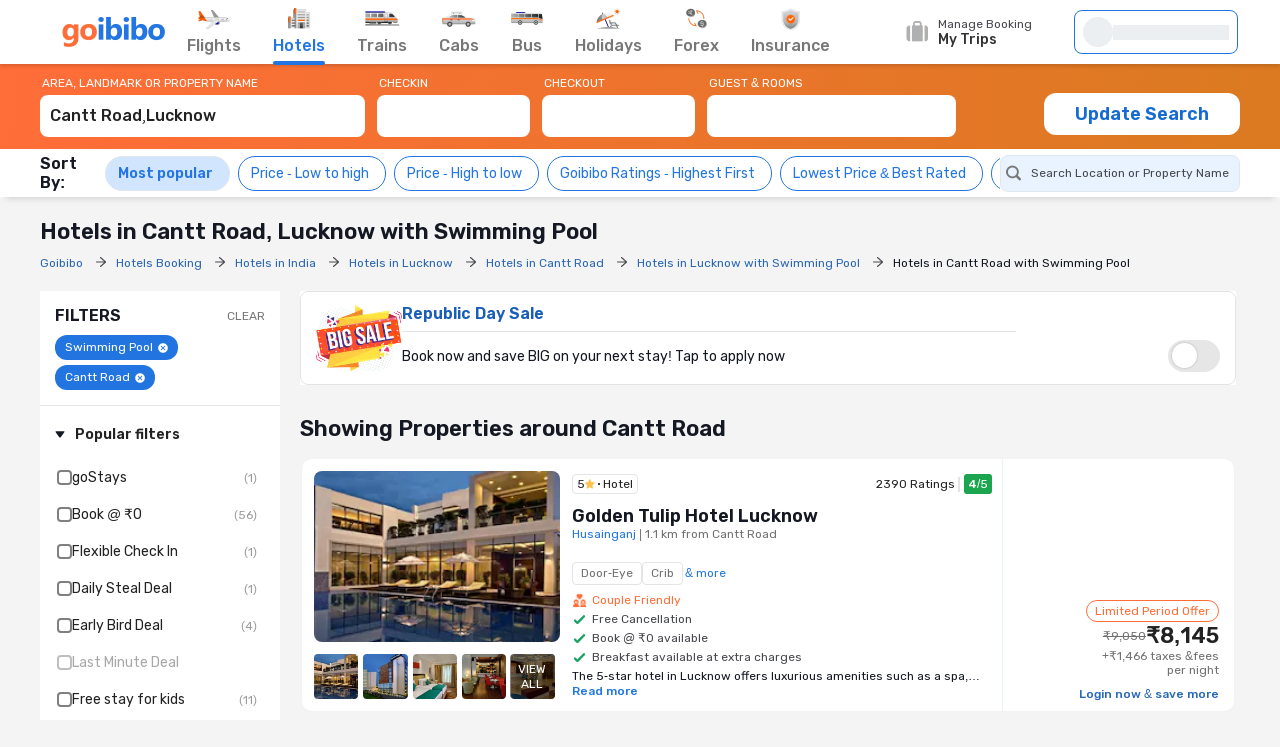

--- FILE ---
content_type: application/javascript
request_url: https://goibibo.ibcdn.com/s3/avatar/modern/avatar.d696e08c.js
body_size: 108879
content:
!function(){try{var e="undefined"!=typeof window?window:"undefined"!=typeof global?global:"undefined"!=typeof globalThis?globalThis:"undefined"!=typeof self?self:{},t=(new e.Error).stack;t&&(e._sentryDebugIds=e._sentryDebugIds||{},e._sentryDebugIds[t]="a5d71020-f399-441e-8469-ada79be54d3d",e._sentryDebugIdIdentifier="sentry-dbid-a5d71020-f399-441e-8469-ada79be54d3d")}catch(e){}}();var _global="undefined"!=typeof window?window:"undefined"!=typeof global?global:"undefined"!=typeof globalThis?globalThis:"undefined"!=typeof self?self:{};_global.SENTRY_RELEASE={id:"release-578"},(self.__LOADABLE_LOADED_CHUNKS__=self.__LOADABLE_LOADED_CHUNKS__||[]).push([[716],{392:function(e,t,n){"use strict";n.d(t,{A:function(){return o}});var a=n(72292),r=n(40985);function o({roomsDataFromCg:e=[],hQuery:t,activeBankCode:n="",isMultiRoom:o=!1}){let i={},l=t?.pricedet;if((0,a.TL)(l)&&Array.isArray(l)&&l.length&&l.split("-")[1]?i.roomPrice=Number(l.split("-")[1]):i.roomPrice=0,e.length){let t=function(e,t){let n=e[0],a=n?.ratePlans[0]||{},{slashedPrice:o,showPrice:i,tnc:l,finalPriceKey:s}=(0,r.Z)(a?.tariffs?.[0],t);return{roomPrice:i,roomPriceAfterLogin:null,emiData:{},tax:l,roomTitle:n?.roomName,roomInfo:n,roomCount:a?.tariffs?.[0]?.occupancydetails?.roomCount,tariffs:a?.tariffs||[],tariffPersuasion:a?.tariffPersuasion,finalPriceKey:s}}(e,n);i.roomPrice=t.roomPrice,i.emiData=t.emiData,i.tax=t.tax,i.roomPriceAfterLogin=t.roomPriceAfterLogin,i.roomTitle=t.roomTitle,i.roomInfo=t.roomInfo,i.roomCount=t.roomCount,i.tariff=t.tariffs,i.activeBankCode=o?n:t.finalPriceKey,i.tariffPersuasion=t.tariffPersuasion}return i}},608:function(e,t,n){"use strict";n.d(t,{rR:function(){return d},XU:function(){return m}}),n(82237);let a="TOGGLE_LOADING_SMART_ENGAGE",r="UPDATE_SMART_ENGAGE";function o(e){return{type:a,actionData:e}}var i=n(85961),l=n(17624);let s=async({params:e,config:t,lob:n})=>{let a=((e,t,n)=>{let a=`${l.DR.ez}`,{vR:r}=l.DR;return a+`/api/${r.version}/smart_engage/get_smart_ads/?flavour=${l.UO.defaultFlavour}&context=${t.context}&status=${r.status}&slots=${JSON.stringify(t.slots)}&params=${[JSON.stringify(e)]}&lob=${n}`})(e,t,n);return await (0,i.A)({name:"smartEngageApi",type:"GET",url:a,trackLatency:{timeout:500,data:{serviceApp:"avatar",apiTimeout:!0}}})};var c=n(2003),u=n(69111);let d=(e=null,t=!1)=>(n,a)=>{n(o(!0));let i={},{common:l}=a(),{destination:d,checkin:p,checkout:m,roomString:g,country:f}=l,{_id:_=""}=d,{sendNodeId:h,slots:y}=e;if(_&&(i=h&&{node_id:_}||{city_id:_}),t){let{roomCount:e,paxCount:t,childCount:n}=u.A.splitRoomString(g);i={...i,checkin_date:(0,c.A)(p.date),checkout_date:(0,c.A)(m.date),pax_adult:t,pax_child:n,pax_room:e}}s({params:i,config:e,lob:f&&"IN"!==f?"ih":"dh"}).then(e=>{if(e.data&&e.success&&e.data&&e.data.slots){let t={};Object.keys(e.data.slots).filter(e=>-1!==y.indexOf(e)).map(n=>{t={...t,[n]:e.data.slots[n]}}),n({type:r,actionData:{slots:t}})}n(o(!1))}).catch(e=>{console.error(e),n(o(!1))})},p={data:null,isLoading:!1};function m(e=p,t){switch(t.type){case a:return{...e,isLoading:t.actionData};case r:return{...e,data:t.actionData};default:return e}}},1675:function(e,t,n){"use strict";function a(e,t){return"[object Date]"===Object.prototype.toString.call(e)&&"[object Date]"===Object.prototype.toString.call(t)?Math.ceil(Math.abs(e-t)/864e5):0}n.d(t,{A:function(){return a}})},2003:function(e,t,n){"use strict";n.d(t,{A:function(){return o}});var a=n(54075),r=n.n(a);function o(e,t="yyyymmdd"){return!e||isNaN(new Date(e).getTime())?"":r()(e,t)}},2254:function(e,t,n){"use strict";n.d(t,{A:function(){return c}});var a,r,o,i=n(59616),l=n(96540);function s(){return(s=Object.assign?Object.assign.bind():function(e){for(var t=1;t<arguments.length;t++){var n=arguments[t];for(var a in n)({}).hasOwnProperty.call(n,a)&&(e[a]=n[a])}return e}).apply(null,arguments)}var c=(0,i.Ay)(function(e){return l.createElement("svg",s({xmlns:"http://www.w3.org/2000/svg",width:486,height:396,fill:"none",fillRule:"evenodd"},e),a||(a=l.createElement("g",{fillRule:"nonzero"},l.createElement("ellipse",{cx:456.9,cy:376.2,fill:"#6c63ff",opacity:.1,rx:10.5,ry:25.5,transform:"rotate(315 457 376)"}),l.createElement("g",{fill:"#447b50"},l.createElement("ellipse",{cx:458.7,cy:370.5,rx:5.6,ry:7.4}),l.createElement("ellipse",{cx:458.7,cy:361.5,rx:5.6,ry:7.4}),l.createElement("ellipse",{cx:458.7,cy:352.5,rx:5.6,ry:7.4}),l.createElement("ellipse",{cx:458.7,cy:343.4,rx:5.6,ry:7.4}),l.createElement("ellipse",{cx:458.7,cy:334.4,rx:5.6,ry:7.4})),l.createElement("g",{fill:"#3f3d56"},l.createElement("ellipse",{cx:458.7,cy:325.4,rx:5.6,ry:7.4}),l.createElement("ellipse",{cx:458.7,cy:316.4,rx:5.6,ry:7.4})),l.createElement("path",{fill:"#5ceb7b",d:"m480 255 2-3-15-3h16a27 27 0 0 0 1-21l-22 11 20-14a27 27 0 0 0-25-14 27 27 0 0 0-20 44l-3 5 19 10-20-7c-3 8-1 18 4 25a27 27 0 1 0 43 0 27 27 0 0 0 0-33"}),l.createElement("path",{fill:"#000",d:"M432 271c0 6 2 12 5 17a27 27 0 1 0 43 0c3-5-48-20-48-17",opacity:.1}),l.createElement("path",{fill:"#fc7d4c",d:"m422 375-105-15-156 32a5 5 0 0 1-2 0L51 362a20 20 0 0 1-15-19V45c0-9 7-17 16-19L161 1a20 20 0 0 1 8 0l137 28 5-1L421 5a20 20 0 0 1 24 20v330a20 20 0 0 1-23 20"}),l.createElement("path",{fill:"#fff",d:"M424 21v338l-115-16-139 28-1 1-111-31V47l115-26 126 26 4-1z"}),l.createElement("path",{fill:"#000",d:"m161 392 4-392 141 29 5-1 6 332z",opacity:.1}))),r||(r=l.createElement("g",{stroke:"#444053",strokeWidth:1.6,opacity:.3},l.createElement("path",{d:"M302 72v110h45v-45h78l10-11M47 107h170l11-4h4v106h73l3 9v48h57v59m-111 0V209m181 85H254M389 72v253M47 271h388M94 325V72m90 0v253M47 136l300 1M135 73v252"}),l.createElement("path",{d:"M47 195h137l70 76m15-199v137m-15 24h181"}))),o||(o=l.createElement("g",{fillRule:"nonzero"},l.createElement("ellipse",{cx:269.2,cy:385,fill:"#6c63ff",opacity:.1,rx:17.6,ry:7.2,transform:"rotate(337 269 385)"}),l.createElement("g",{fill:"#447b50"},l.createElement("ellipse",{cx:269,cy:382.2,rx:3.9,ry:5.1}),l.createElement("ellipse",{cx:269,cy:376,rx:3.9,ry:5.1}),l.createElement("ellipse",{cx:269,cy:369.8,rx:3.9,ry:5.1}),l.createElement("ellipse",{cx:269,cy:363.5,rx:3.9,ry:5.1}),l.createElement("ellipse",{cx:269,cy:357.3,rx:3.9,ry:5.1})),l.createElement("g",{fill:"#3f3d56"},l.createElement("ellipse",{cx:269,cy:351.1,rx:3.9,ry:5.1}),l.createElement("ellipse",{cx:269,cy:344.9,rx:3.9,ry:5.1})),l.createElement("path",{fill:"#5ceb7b",d:"M254 302a19 19 0 0 1-1-2l10-1h-11q-3-7.5 0-15l15 8-14-10c3-6 10-10 17-10a19 19 0 0 1 14 30l2 4-13 7 14-5c2 6 1 12-3 17a19 19 0 1 1-30 0c-5-6-5-16 0-23"}),l.createElement("path",{fill:"#000",d:"M288 314a19 19 0 0 1-4 11 19 19 0 1 1-30 0c-2-3 34-13 34-11",opacity:.1}),l.createElement("ellipse",{cx:25.8,cy:364.7,fill:"#6c63ff",opacity:.1,rx:10.5,ry:25.5,transform:"rotate(315 26 365)"}),l.createElement("g",{fill:"#447b50"},l.createElement("ellipse",{cx:27.6,cy:358.9,rx:5.6,ry:7.4}),l.createElement("ellipse",{cx:27.6,cy:349.9,rx:5.6,ry:7.4}),l.createElement("ellipse",{cx:27.6,cy:340.9,rx:5.6,ry:7.4}),l.createElement("ellipse",{cx:27.6,cy:331.9,rx:5.6,ry:7.4}),l.createElement("ellipse",{cx:27.6,cy:322.9,rx:5.6,ry:7.4})),l.createElement("g",{fill:"#3f3d56"},l.createElement("ellipse",{cx:27.6,cy:313.9,rx:5.6,ry:7.4}),l.createElement("ellipse",{cx:27.6,cy:304.9,rx:5.6,ry:7.4})),l.createElement("path",{fill:"#5ceb7b",d:"M49 243a27 27 0 0 0 2-3l-15-2h16a27 27 0 0 0 1-22l-22 12 20-15a27 27 0 1 0-45 30l-3 5 19 10-20-7c-3 9-1 18 4 26a27 27 0 1 0 43 0 27 27 0 0 0 0-34"}),l.createElement("path",{fill:"#000",d:"M1 260c0 6 2 12 5 17a27 27 0 1 0 43 0c3-5-48-20-48-17",opacity:.1}),l.createElement("path",{fill:"#33619d",d:"M326 148c0 17-8 32-21 40a15 15 0 0 0-5 5l-17 31c-2 3-7 3-8 0l-17-31-5-5a48 48 0 1 1 73-40"}),l.createElement("path",{fill:"#529dfe",d:"M326 148c0 17-8 32-21 40a15 15 0 0 0-5 5l-17 31-18-31-4-5a48 48 0 0 1 22-87c24 2 43 22 43 47"}),l.createElement("path",{fill:"#eaeaea",d:"M314 148a35 35 0 1 1-70 0 35 35 0 0 1 70 0"}),l.createElement("path",{fill:"#fff",d:"M314 148c0 19-14 33-31 35a35 35 0 0 1 0-70c17 2 31 17 31 35"}),l.createElement("path",{fill:"#f44545",d:"M299 163a6 6 0 0 1-10 4l-9-9h-2l-3 3-7 6a6 6 0 0 1-8 0 6 6 0 0 1 0-8l9-10v-2l-9-9a6 6 0 0 1-2-4l2-5a6 6 0 0 1 7-1l1 1 9 9 1 1h2l2-2 7-8a6 6 0 0 1 5-1 6 6 0 0 1 2 0 6 6 0 0 1 2 1 6 6 0 0 1 0 9l-10 9a1 1 0 0 0 0 2l10 10a6 6 0 0 1 1 4"}),l.createElement("path",{fill:"#529dfe",d:"M230 102a2 2 0 0 0 0-3 2 2 0 0 0-3 0c-7 7-12 16-16 28s-4 22-2 32a2 2 0 0 0 2 1h1a2 2 0 0 0 1-2c-2-9-1-20 2-30s9-20 15-26"}),l.createElement("path",{fill:"#33619d",d:"M238 106a2 2 0 0 0-3 0c-6 6-11 14-14 24s-3 19-1 27a2 2 0 0 0 2 2 2 2 0 0 0 2-2 52 52 0 0 1 14-47 2 2 0 0 0 0-4"}),l.createElement("path",{fill:"#fb5858",d:"M299 163a6 6 0 0 1-10 4l-9-9h-2l-3 3a38 38 0 0 1-1-8l3-15 1 1a1 1 0 0 0 2 0l2-2 7-8a6 6 0 0 1 5-1 6 6 0 0 1 2 0 6 6 0 0 1 2 1 6 6 0 0 1 0 9l-10 9a1 1 0 0 0 0 2l10 10a6 6 0 0 1 1 4"}))))}).withConfig({displayName:"SomethingWentWrongIcon__SomethingWetWrongIcon",componentId:"sc-23d407e3-0"})`width:${e=>e.width};height:${e=>e.height};margin:${e=>e.margin};fill:${e=>e.fill};cursor:pointer;`},3963:function(e,t,n){"use strict";n.d(t,{_:function(){return i},j:function(){return o}});var a,r,o=((a={}).UPDATE_HOME_STATIC_DATA="DayuseHomeUnifActionTypes/UPDATE_HOME_STATIC_DATA",a.UPDATE_HOME_STATIC_FETCH_STATUS="DayuseHomeUnifActionTypes/UPDATE_HOME_STATIC_FETCH_STATUS",a),i=((r={}).UPDATE_HOME_MOB_LANDING_DATA="DayuseHomeUnifActionTypes/UPDATE_HOME_MOB_LANDING_DATA",r.UPDATE_HOME_MOB_LANDING_FETCH_STATUS="DayuseHomeUnifActionTypes/UPDATE_HOME_MOB_LANDING_FETCH_STATUS",r)},4687:function(e,t,n){"use strict";n.d(t,{j0:function(){return B},c3:function(){return l.c3},dg:function(){return l.dg},Ld:function(){return l.Ld},Al:function(){return l.Al},_i:function(){return l._i},N1:function(){return l.N1},Xo:function(){return j},iR:function(){return q.A}});var a=n(67193),r=n.n(a),o=n(16762),i=n.n(o),l=n(38899),s=n(86663),c=n(84509),u=n(61763),d=n(74353),p=n.n(d),m=n(90445),g=n.n(m),f=n(63094),_=n.n(f),h=n(8134),y=n.n(h),T=n(43522),A=n.n(T),E=n(97375),S=n.n(E),D=n(37872),C=n.n(D),b=n(15750),k=n.n(b);let P={years:"year",quarters:"quarter",months:"month",weeks:"week",days:"day",hours:"hour",minutes:"minute",seconds:"second",milliseconds:"millisecond"};p().extend(g()),p().extend(_()),p().extend(y()),p().extend(A()),p().extend(S()),p().extend(C()),p().extend(k()),p().extend((e,t,n)=>{t.prototype.seconds=function(e){return e?this.set("second",e):this.second()},t.prototype.hours=function(e){return e?this.set("hour",e):this.hour()};let a=t.prototype.date;t.prototype.date=function(e){return e?this.set("date",e):a.bind(this)(e)};let r=t.prototype.day;t.prototype.day=function(e){return e?this.set("day",e):r.bind(this)(e)};let o=t.prototype.add;t.prototype.add=function(e,t){return o.bind(this)(e,P[t])};let i=t.prototype.subtract;t.prototype.subtract=function(e,t){return i.bind(this)(e,P[t])}});let R=e=>null==e||""===e,w=e=>{if(null==e)return e;if(Array.isArray(e))return e.map(e=>e&&"object"==typeof e?w(e):e).filter(e=>!R(e));if("object"==typeof e){let t={};for(let[n,a]of Object.entries(e)){let e=a;a&&"object"==typeof a&&(e=w(a)),R(e)||(t[n]=e)}return t}return e},I=({isSeo:e=!1})=>{let t={};if(c.J$)if(e){let e=s.parse(window?.location?.search)||{};t={...window?.__initial_state__?.requestInfo?.pwaQuery||{},...e}}else{let e=window?.location?.search||"";t=s.parse(e)}return t},v=()=>({}),O="awefewfuihewfhewfuhiebc";function L(e,t){try{let n="",a=0;if(!t)throw Error("Key is empty");for(let r=0;r<e?.length;r+=1){let o=e.charCodeAt(r),i=t.charCodeAt(a),l=o^i;n+=String.fromCharCode(l),a=(a+1)%t.length}return n}catch(e){return console.error("An error occurred during encryption:",e),null}}let N={RANGE_TILL:0x7fffffff,RANGE_PLUS:"+"},x={LOCATION:"LOCATION"};var M=n(30602);let U=(e,t,n)=>{try{if((0,u.OP1)(e))return e.find(e=>e.filterGroup===t&&(e.rangeFilter||e.filterValue===n));return null}catch(e){return console.error(e),null}},H=(e,t,n)=>{if((0,u.OP1)(n))for(let a of n){let{categoryName:n,viewType:r,filters:o}=a||{},i=U(o,e,t);if(i)return{...i,categoryName:n,viewType:r}}return null},F=({hotel:e,index:t,currency:n,correlationKey:a})=>{let r,{name:o="",id:l="",media:s=null,section:c="",sectionOrientation:d,soldOut:p,priceDetail:m,isAltAcco:g,hotelPersuasions:f={},propertyType:_="",stayType:h="",reviewSummaryUgc:y={},hotelRank:T=null,starRating:A=0}=e||{},E=(0,u.OP1)(s)?s.map(({mediaType:e,url:t,thumbnailURL:n})=>"IMAGE"===e?t:"VIDEO"===e?n:""):null,S=p?null:((e,t)=>{let{price:n,discountedPrice:a,totalTax:r,totalSaving:o}=e||{};return{...w({display_price:a,base_price:n,total_tax:r,total_discount:o,currency:t})}})(m,n),D={name:o,rank:T||t+1,persuasion:((e={})=>{let t=[],n=0;return(Object.values(e).forEach(e=>{let a=(e?.data||[]).filter(e=>e?.persuasionType);if((0,u.OP1)(a)){let e=a.map(e=>[`${e?.id}|${e?.persuasionType}`]);t.push(e),n+=1}}),(0,u.OP1)(t))?{persuasion_list:t,persuasion_count:n,persuasion_viewed_list:[]}:null})(f),price:S,image_url:E?.[0]||"",section_type:c||null,position:(r={h:null},"H"===d&&(r.h=t||0),{...w(r),v:t||0}),request_id:a,star_rating:A,user_rating:i()(y,"hotelRating",""),alt_acco_flag:g,property_type:_||"",meta_property_type:h||""};return{...w(D),id:l}},G=({ratePlan:e,roomCodeCombo:t,comboId:n="",isPageRendered:a})=>{let r=B.getInstance();if(!(0,u.ZFH)(e)){let{roomCode:o,supplierCode:i,payMode:l,rpc:s,tariffs:c=[],roomTariffs:d=[],amenities:p=[],bedsSelected:m=1,priceDetails:g={}}=e,f=(0,u.OP1)(d)?d:c?.[0]?.roomTariffs||[],_=g?.bnplApplicable||!1;p.filter(e=>e?.name).map(e=>({name:e?.name,category_name:""}));let h=(({supplierCode:e})=>w({vendor_details:{vendor:e||""}}))({supplierCode:i});return{...{combo_id:n,preSelected:!!a||r?.pageState?.detailData?.preSelectedRatePlan?.includes(s),bnpl_detail:{type:`${_}`},...!(0,u.ZFH)(h)?{price:h}:{}},id:s||"",rate_plan_code:s||"",room_code:o||t||"",tariff_occupancy:((e,t,n=1)=>{let a=[];return(0,u.OP1)(e)&&e.forEach(e=>{for(let t=0;t<n;t++)a.push(e)}),a.map(e=>{let{numberOfAdults:n,numberOfChildren:a,roomCount:r}=e;return{...w({children:a,room_count:t?1:r}),adult:n}})})(f,!0,m),payment_mode:l||"",supplier_code:i||""}}return null},$=e=>{let t=0,n=0,a=0,r=0,o=0;return e?.coupons?.length&&(o=e?.coupons?.[0]?.couponAmount||0),e?.data?.forEach(e=>{switch(e?.key){case"BASE_FARE":t=e?.amount;break;case"PRICE_AFTER_DISCOUNT":n=e?.amount;break;case"TOTAL_DISCOUNT":a=e?.amount;break;case"TAXES":r=e?.amount;break;case"TOTAL_AMOUNT":n=e.amount}}),{...w({base_price:t,selling_price:n,total_discount:a,total_tax:r,coupon_amount:o})}};class z{static instance=null;static getInstance=e=>{let{pushToPDT:t,pushToAdobeDataLayer:n,pushToAll:a}=e||{};return z.instance?z.instance:t&&n&&a?(z.instance=new z({pushToPDT:t,pushToAdobeDataLayer:n,pushToAll:a}),z.instance):void console.error("Failed to Analytics Instance")};constructor({pushToPDT:e,pushToAdobeDataLayer:t,pushToAll:n}){if(this.eventQueue=[],this.pageRendered=!1,this.pushToPDT=e,this.pushToAdobeDataLayer=t,this.pushToAll=n,this.globalState={},this.pageState={},this.contentDetails=[],z.instance)throw Error("Instance already exists");z.instance=this}flushQueue=()=>{for(;this.eventQueue.length>0;)try{let{target:e,enhancedProps:t={},overrideEventDetail:n={}}=this.eventQueue.shift()||{};this.prepareEvent(e,t,n,"flushQueue")}catch(e){console.error("flushQueue: error - ",e?.message)}};pageChange=()=>{this.pageState={},this.contentDetails=[],this.pageRendered?(this.pageRendered=!1,this.flushQueue()):(this.eventQueue=[],this.pageRendered=!1)};getEventDetail=(e={},t={})=>{let n={};n=(0,u.ZFH)(t)?(e=>{let{event_name:t="",event_type:n="",event_value:a="",pageName:o,correlationKey:s,urlParams:c,isPageRendered:d=!1,isPageRenderedEvent:p=!1,isPageExitEvent:m=!1,mobLandingCardList:g,hotelListingPageData:f,hotelDetailPageData:_,selectRoomObj:h,reviewPageData:y,thankYouPageData:T,subLob:A}=e||{},E={event_value:a};if(o===l._i.REVIEW||o===l._i.DETAIL&&A===l.N1.HOURLY){let e=((e={})=>{let t=B.getInstance({}),{reviewPageData:n={},urlParams:a={}}=e||{},{hotelInfo:r,finalPricingData:o,paxInfo:i}=n||{},{checkin:l,checkout:s}=a||{};(0,u.ZFH)(r)?r=t?.getPageStateData("hotelInfo",{}):t?.updatePageState({hotelInfo:r}),(0,u.ZFH)(o)?o=t?.getPageStateData("finalPricingData",{}):t?.updatePageState({finalPricingData:o}),(0,u.ZFH)(i)?i=t?.getPageStateData("paxInfo",{}):t?.updatePageState({paxInfo:i});let c=$(o);return{currency:o?.currency,price:c?.selling_price,booking_transaction_id:"",tax:c?.total_tax,applied_coupon:o?.coupons?.[0]?.code,from_date_time:l,to_date_time:s,number_of_rooms:i?.totalRoomCount,destination:r?.cityName,booking_id:"",booking_parent_id:"",booking_date:"",status:"",is_self_booking:!1,price_detail:{sp_amount:c?.coupon_amount,cost_amount:c?.base_price,sell_amount:c?.selling_price,total_discount_amount:c?.total_discount}}})({reviewPageData:y,urlParams:c});e&&(E.booking_info=e)}if(o===l._i.THANK_YOU){let e=(e=>{let{thankYouPageData:t}=e,{totalpricing:n,totalAmount:a,bookingDetails:r}=t,o=0,i=0,l=0,s=0;n?.details?.forEach(e=>{switch(e?.key){case"BASE_FARE":o=e?.amount;break;case"PRICE_AFTER_DISCOUNT":i=e?.amount;break;case"TOTAL_DISCOUNT":l=e?.amount;break;case"TAXES":s=e?.amount}});let c=r?.status;return c?.toUpperCase()==="FAILED"||c?.toLowerCase()==="failed"?c="failure":c&&(c=c.toLowerCase()),{applied_coupon:n?.coupons?.find(e=>e.code).code,price:a?.amount,booking_id:r?.bookingId,status:c,price_detail:{sp_amount:n?.coupons?.reduce((e,t)=>e+t.couponAmount,0),cost_amount:o,sell_amount:i,total_discount_amount:l},tax:s}})({thankYouPageData:T});e&&(E.booking_info=e)}return{...w(E),event_name:t,event_type:n,event_id:`${new Date().getTime()}`,event_timestamp:new Date().getTime(),components:(e=>{let{urlParams:t,pageName:n,hotelListingPageData:a,reviewPageData:o,hotelDetailPageData:s,selectRoomObj:c,mobLandingCardList:d,correlationKey:p,isPageRendered:m,thankYouPageData:g,isPageExitEvent:f,isPageRenderedEvent:_,subLob:h}=e||{},y={};return n===l._i.REVIEW||n===l._i.DETAIL&&h===l.N1.HOURLY?y=((e={})=>{let t=B.getInstance({}),{reviewPageData:n={},isPageRenderedEvent:a=!1}=e||{},{ratePlans:r=[],hotelInfo:o={},priceBreakup:i={},selectedCoupon:l="",coupons:s=[],selectedSpecialReqs:c={},payMode:d="",bnplApplicable:p,bookingTxnId:m="",bnplDetails:g={},totalpricing:f={},finalPricingData:_={}}=n||{};return a?t.updatePageState({ratePlans:r,hotelInfo:o,priceBreakup:i,selectedCoupon:l,coupons:s,selectedSpecialReqs:c,payMode:d,bnplApplicable:p,bookingTxnId:m,totalpricing:f,finalPricingData:_}):((0,u.OP1)(r)?r=t?.getPageStateData("ratePlans",[]):t?.updatePageState({ratePlans:r}),(0,u.ZFH)(o)?o=t?.getPageStateData("hotelInfo",{}):t?.updatePageState({hotelInfo:o}),(0,u.ZFH)(i)?i=t?.getPageStateData("priceBreakup",{}):t?.updatePageState({priceBreakup:i}),(0,u.ZFH)(_)?_=t?.getPageStateData("finalPricingData",{}):t?.updatePageState({finalPricingData:_}),(0,u.ZFH)(f)?f=t?.getPageStateData("totalpricing",{}):t?.updatePageState({totalpricing:f}),l?t?.updatePageState({selectedCoupon:l}):l=t?.getPageStateData("selectedCoupon",""),(0,u.OP1)(s)?s=t?.getPageStateData("coupons",[]):t?.updatePageState({coupons:s}),(0,u.ZFH)(c)?c=t?.getPageStateData("selectedSpecialReqs",{}):t?.updatePageState({selectedSpecialReqs:c}),d?t?.updatePageState({payMode:d}):d=t?.getPageStateData("payMode",""),"boolean"!=typeof p?p=t?.getPageStateData("bnplApplicable",null):t?.updatePageState({bnplApplicable:p}),m?t?.updatePageState({bookingTxnId:m}):m=t?.getPageStateData("bookingTxnId",""),(0,u.ZFH)(_)?_=t?.getPageStateData("finalPricingData",{}):t?.updatePageState({finalPricingData:_})),{product_list:(e=>{if(!(0,u.ZFH)(e)){let{hotelInfo:t,bnplDetails:n,selectedSpecialReqs:a,finalPricingData:r}=e,{hotelId:o,name:i,starRating:l,altAcco:s,propertyType:c}=t,d={price:$(r),catalog:(e=>{let{rateplanlist:t,featureFlags:n,bnplDetails:a}=e,r=n?.payMode||"PAS";return(0,u.OP1)(t)?t.map(e=>{let{code:t,roomCode:n,suppliercode:o,roomTariff:i}=e;return{...w({}),id:t,rate_plan_code:t,room_code:n,supplier_code:o,payment_mode:r,tariff_occupancy:((e,t=!1)=>(0,u.OP1)(e)?e.map(e=>{let{numberOfAdults:n,numberOfChildren:a,roomCount:r}=e;return{...w({children:a,room_count:t?1:r}),adult:n}}):null)(i,!1),bnpl_detail:{...w({type:a?.bnplApplicable?"true":"false"})},price:{...w({vendor_details:{vendor:o}})}}}):null})(e),special_request:(0,u.ZFH)(a)?null:Object.values(a).map(e=>{let{code:t,name:n,subCategory:a}=e;return{code:t,name:n,sub_categories:(e=>{if(!(0,u.ZFH)(e)){let{code:t,name:n,value:a}=e;return[{...w({}),code:t,name:n,value:a}]}return null})(a)}}),id:o,name:i,alt_acco_flag:s,star_rating:l,property_type:c};return[w(d)]}return null})({ratePlans:r,hotelInfo:o,priceBreakup:i,selectedCoupon:l,coupons:s,selectedSpecialReqs:c,payMode:d,bnplApplicable:p,bnplDetails:g,totalpricing:f,finalPricingData:_})}})({reviewPageData:o,isPageRenderedEvent:_,isPageExitEvent:f}):n===l._i.LISTING?y=((e={})=>{let t=B.getInstance(),{hotelListingPageData:n={},urlParams:a,correlationKey:r,isPageRenderedEvent:o=!1}=e||{},{srpData:i={},filterList:l=[],prevUrlParams:s={}}=n||{},c=i?.sortCriteria?.field||"";o?t?.updatePageState({srpData:i,filterList:l,rankSearchSequence:c}):((0,u.OP1)(i)?t?.updatePageState({srpData:i}):i=t?.getPageStateData("srpData",[]),(0,u.OP1)(l)?t?.updatePageState({filterList:l}):l=t?.getPageStateData("filterList",[]),c?t?.updatePageState({rankSearchSequence:c}):c=t?.getPageStateData("rankSearchSequence",""));let d=((e={})=>{let t,n,a,r,{urlParams:o={},filterList:i=[],prevUrlParams:l={}}=e,s=(t=o?.newFilterData,n=o?.newLocationData,a=[],(t&&t.split("^").forEach(e=>{let t=e.split("|"),n=t[0],r=t[1]?.split(",");if((0,u.OP1)(r))for(let e of r){let t=H(n,e,i),r={group:n,range_filter:!1,source:"All"};if(t?.categoryName&&(r.category=t.categoryName),t?.rangeFilter){let[t,n]=e?.split("-");r.range={end:n?.includes(String(N.RANGE_PLUS))?N.RANGE_TILL:n&&+n,start:t&&+t},r.range_filter=!0,r.value=e}else r.value=e;a.push(r)}}),n&&n.split("~").forEach(e=>{let t=e.split("|");if(t.length>=2){t[0];let e=t[1];if("L"===t[2]){let t=e.split("$")[1];a.push({value:t,group:x.LOCATION,range_filter:!1,source:"All"})}}}),(0,u.OP1)(a))?a:[]),c=((e,t,n)=>{let a=e?.newFilterData,r=t?.newFilterData,o=e?.newLocationData,i=t?.newLocationData,l=[];if(r){let e=(a||"").split("^"),t=r.split("^");if(t.length<=e.length&&a)return[];let o=[],i=new Map;e.forEach(e=>{e&&i.set(e,1)}),t.forEach(e=>{i.has(e)||o.push(e)}),o.forEach(e=>{let t=e.split("|"),a=t[1]?.split(",");if((0,u.OP1)(a))for(let e of a){let a=H(t[0],e,n),r={group:t[0],category:a?.categoryName,range_filter:!1};if(a?.rangeFilter){let[t,n]=e?.split("-");r.range={end:n?.includes(String(N.RANGE_PLUS))?N.RANGE_TILL:n&&+n,start:t&&+t},r.range_filter=!0}else r.range_filter=!1,r.value=e;l.push(r)}})}if(i){let e=[];o&&o.split("~").forEach(t=>{let n=t.split("|")[1];e.push(n)}),i.split("~").forEach(t=>{let n=t.split("|")[1];e.includes(n)||l.push({value:n,group:x.LOCATION,range_filter:!1})})}return(0,u.OP1)(l)?l.map(e=>(e=>{let{category:t="",group:n="",range:a,range_filter:r=!1,value:o,source:i=""}=e||{};return{...w({range:a,category:t,value:o,source:i}),group:n,range_filter:r}})(e)):null})(o,l,i),d=(r=[],(0,u.OP1)(i)?(i.forEach(e=>{let{filters:t,categoryName:n}=e;(0,u.OP1)(t)&&t.forEach(e=>{let{filterGroup:t,filterValue:a,rangeFilter:o}=e;r.push({...w({range:"",category:n,source:"",value:a}),group:t,range_filter:!!o})})}),r):null);return{...w({...s&&s.length>0&&{applied:s},...c&&c.length>0&&{removed:c},...d&&d.length>0&&{seen:d}})}})({urlParams:a,filterList:l,prevUrlParams:s}),p=(e=>{let{sortData:t=""}=e||{},n=t?.split("-"),a={field:n?.[0],order:n?.[1]};return w({field:a?.field||"",order:a?.order||""})})(a),m=(({srpData:e,currency:t,correlationKey:n})=>{if(console.log("TCL \uD83D\uDE80 ~ getProductList ~ srpData:",e),Array.isArray(e))return(0,u.OP1)(e)?e.map((e,a)=>F({hotel:e,index:a,currency:t,correlationKey:n})):null;if(!(0,u.ZFH)(e)){let{personalizedSections:a={}}=e||{};if(!(0,u.ZFH)(a)){let e=Object.values(a),r=[];return e.forEach(e=>{e?.hotels&&(0,u.OP1)(e.hotels)&&e.hotels.forEach(e=>{r.push(F({hotel:e,index:r.length,currency:t,correlationKey:n}))})}),r}}return null})({srpData:i,currency:"INR",correlationKey:r});return{filters:(0,u.ZFH)(d)?null:d,sort_by:(0,u.ZFH)(p)?null:p,product_list:m,rank_search_sequence:c}})({hotelListingPageData:a,urlParams:t,correlationKey:p,isPageRenderedEvent:_,isPageExitEvent:f}):n===l._i.DETAIL||n===l._i.SELECT_ROOM?y=(e=>{let t=B.getInstance(),{correlationKey:n="",hotelDetailPageData:a={},isPageRendered:o=!1}=e||{},{ratePlansData:l=[],comboRatePlanData:s={},override:c=!0}=a||{},{staticDetail:d={}}=a||{};(0,u.ZFH)(d)&&(d=t?.pageState?.detailData?.staticDetail);let p={product_list:(0,u.OP1)(t?.pageState?.detailData?.product_list)&&!(0,u.OP1)(l)&&(0,u.ZFH)(s)?r()(t?.pageState?.detailData?.product_list):(e=>{let{staticDetail:t,ratePlansData:n=[],comboRatePlanData:a,correlationKey:r="",isPageRendered:o}=e||{},l=n.filter(e=>!(0,u.ZFH)(e)),s={name:i()(t,"hotelDetails.name",null),request_id:r,star_rating:i()(t,"hotelDetails.starRating",null),user_rating:i()(t,"ugcSummary.cumulativeRating",null),property_type:i()(t,"hotelDetails.propertyType",null),meta_property_type:i()(t,"hotelDetails.stayType",null),alt_acco_flag:i()(t,"hotelDetails.altAcco",!1),host_chat_available:i()(t,"hotelDetails.hostChatAvailable",!1)},c=(({ratePlansData:e,comboRatePlanData:t,isPageRendered:n})=>(0,u.ZFH)(t)?(0,u.OP1)(e)?e.map(e=>G({ratePlan:e,isPageRendered:n})):null:(({rooms:e,comboId:t,isPageRendered:n})=>{if((0,u.OP1)(e)){let a=e.filter(e=>!(0,u.ZFH)(e)),r=[];return a.forEach(e=>{let{ratePlans:a,roomCode:o}=e;a.forEach(e=>{r.push(G({ratePlan:e,roomCodeCombo:o,comboId:t,isPageRendered:n}))})}),r}return null})({rooms:t?.rooms,comboId:t?.comboId,isPageRendered:n}))({ratePlansData:l,comboRatePlanData:a,isPageRendered:o});return[{...w(s),id:i()(t,"hotelDetails.id",""),catalog:c}]})({staticDetail:d,ratePlansData:l,comboRatePlanData:s,correlationKey:n,isPageRendered:o})},m=(({catalog:e=[],isPageRendered:t=!1})=>{if((0,u.OP1)(e)&&t){let t=e.filter(e=>e?.rate_plan_code).map(e=>e.rate_plan_code);if((0,u.OP1)(t))return t.join("|")}return null})({catalog:p?.product_list?.[0]?.catalog,isPageRendered:o});return c&&t?.updatePageState({...t?.pageState||{},detailData:{...p,...o?{preSelectedRatePlan:m}:{preSelectedRatePlan:t?.pageState?.detailData?.preSelectedRatePlan||""},staticDetail:(0,u.ZFH)(t?.pageState?.detailData?.staticDetail)?r()(d):t?.pageState?.detailData?.staticDetail}}),p})({correlationKey:p,isPageRendered:m,hotelDetailPageData:s}):n===l._i.LANDING?y={content_details:((e,t)=>{if(Array.isArray(e)){let n=[];return e.forEach(e=>{let{cardInfo:a,sequence:r}=e||{},{id:o}=a||{};n.push({...w({name:"",category_id:"",category:""}),id:o,position:{v:r},type:l.VR.CARD,request_id:t})}),n}return null})(d,p)}:n===l._i.THANK_YOU&&(y={product_list:(e=>{var t;if(!e||!e.hotelDetails)return[];let{hotelDetails:n,bookingDetails:a,rooms:r}=e,o=r?.ratePlanList?.some(e=>e?.cancellationPolicy?.type==="FC"),i=r?.ratePlanList?.map(e=>({bnpl_detail:a?.bnplBooking?{type:"paylater"}:{type:"paynow"},rate_plan_code:e?.ratePlanName||"",preSelected:e?.basePlan||!1,payment_mode:a?.paymentMode}))||[];return[{id:n.hotelId,alt_acco_flag:n.altAcco||!1,property_type:n.propertyType||"hotel",meta_property_type:(t=n.starRating)>=4?"premium":t>=3?"mid-premium":"budget",name:n.name,persuasion:{persuasion_list:"limited_rooms"},attributes:{is_fc:o},star_rating:n.starRating,catalog:i}]})(g)}),y})({isPageRenderedEvent:p,isPageExitEvent:m,urlParams:c,pageName:o,correlationKey:s,isPageRendered:d,mobLandingCardList:g,hotelListingPageData:f,hotelDetailPageData:_,selectRoomObj:h,reviewPageData:y,thankYouPageData:T,subLob:A})}})(e):{...t};let a={event_value:t?.event_value||e?.event_value||null};return{...n,...w(a),event_name:t?.event_name||e?.event_name,event_type:t?.event_type||e?.event_type,event_id:n?.event_id||t?.event_id||`${new Date().getTime()}`,event_timestamp:n?.event_timestamp||t?.event_timestamp||new Date().getTime()}};validateEvent=(e={})=>{let{target:t="",funnelStep:n="",pageName:a="",event_name:r="",event_type:o="",pokus:i={},urlParams:l={}}=e||{};if(!r||!o||!t||!a||!n||(0,u.ZFH)(l)||(0,u.ZFH)(i))throw Error("validateEvent: event_name or event_type or target or pageName or funnelStep or urlParams or pokus is not present");return!0};generateEventKey=(e={})=>{let{target:t,event:n={}}=e||{},{event_detail:a={}}=n||{},{event_name:r,event_type:o}=a||{};return`${r}_${o}_${t}_${Date.now()}`};eventCanBeFired=(e={})=>{let{target:t,enhancedProps:n={},overrideEventDetail:a={}}=e||{},{isPageRenderedEvent:r}=n||{};if(!this.pageRendered){if(r)return!0;let o=this.generateEventKey(e);return this.eventQueue.some(e=>e.key===o)||this.eventQueue.push({key:o,target:t,enhancedProps:n,overrideEventDetail:a}),!1}return!0};handlePropertyInjection=(e={})=>{let{propValue:t=null,fallbackFn:n=null,propName:a="",type:o="object"}=e||{};if("object"===o){if(!(0,u.ZFH)(t))return this.updateGlobalState({[a]:r()(t)}),t}else if("array"===o&&(0,u.OP1)(t))return this.updateGlobalState({[a]:r()(t)}),t;if(this.globalState?.[a])return r()(this.globalState?.[a]);if(n){let e=n();return this.updateGlobalState({[a]:{...this.globalState?.[a]||{},...e}}),r()(this.globalState?.[a])}return{}};injectMissingProps=(e={},t={})=>{let{urlParams:n={},pokus:a={},hydraSegments:r=[],pageName:o="",funnelStep:i="",...s}=e||{},d=this.handlePropertyInjection({propValue:n,fallbackFn:I,propName:"urlParams",type:"object"}),p=this.handlePropertyInjection({propValue:a,fallbackFn:v,propName:"pokus",type:"object"}),m=this.handlePropertyInjection({propValue:r,fallbackFn:null,propName:"hydraSegments",type:"array"}),g=o||(0,c._9)("xdm_current_page")||l.rz,f=i||((e="")=>{switch(e){case l._i.LANDING:return l.Al.LANDING;case l._i.LISTING:return l.Al.LISTING;case l._i.DETAIL:case l._i.SELECT_ROOM:return l.Al.DETAIL;case l._i.REVIEW:return l.Al.REVIEW;case l._i.PAYMENT:return l.Al.PAYMENT;case l._i.THANK_YOU:return l.Al.THANK_YOU;default:return null}})(g),_=t?.event_name||e?.event_name||"",h=t?.event_type||e?.event_type||"",y=t?.event_value||e?.event_value||"",T=(({isSeoPage:e=!1})=>{let t={};if(e)try{if(!window?.hotelsseocms?.seoXDM)return t;let e=JSON.parse(window?.hotelsseocms?.seoXDM)||{};(0,u.ZFH)(e?.page_context)||(t.page_context=e?.page_context),(0,u.ZFH)(e?.event_tracking_context)||(t.event_tracking_context=e?.event_tracking_context),(0,u.ZFH)(e?.entity_info)||(t.entity_info=e?.entity_info)}catch(e){console.error("Error in parsing seoXDM data --\x3e ",e)}return t})({isSeoPage:n?.isSeo})||{};return{...s,seoXDMData:T,event_name:_,event_type:h,event_value:y,urlParams:d,pokus:p,hydraSegments:m,pageName:g,funnelStep:f,isPageRenderedEvent:_===l.c3.PAGE_RENDERED,isPageExitEvent:_===l.c3.PAGE_EXIT}};pushEventToTarget=(e,t={})=>{e===l.dg.ALL&&this.pushToAll(t),e===l.dg.ADOBE&&this.pushToAdobeDataLayer(t),e===l.dg.PDT&&this.pushToPDT(t)};processEvent=(e,t,n={},a="normal")=>{if(this.pageRendered)return void this.pushEventToTarget(e,n);t&&(this.pushEventToTarget(e,n),this.pageRendered=!0,this.flushQueue())};prepareEvent=(e,t={},n={},a="normal")=>{let{pageName:r,funnelStep:o,urlParams:s,pokus:d,isPageRenderedEvent:p,subPageName:m="",correlationKeyList:g=[],correlationKey:f="",subLob:_=""}=t||{},h={},{seoXDMData:y={}}=t||{};switch(r){case l._i.LISTING:{let e,n=(e=(e=>{if((0,u.OP1)(e)){let t,n=(t=[],e.forEach((e,n)=>{e.trackingInfo&&t.push({...e,positionInList:n})}),t);return(0,u.OP1)(n)?n.map(e=>{var t;return{...w({type:"SPONSORED_LISTING"}),position:(t=e?.positionInList,{...w({h:null}),v:t}),tracking:(e=>{let{id:t,section:n,trackingInfo:a}=e||{};return{...w({lob:l.v0.HOTELS,section:n,product_id:t}),tracking_id:a?.request_id||"",advertiser:(e=>{let{ad_id:t,advertiser_id:n="",campaign_id:a=""}=e||{};return{advertisement_id:t,campaign_id:a,advertiser_id:n}})(a)}})(e)}}):null}return null})(t?.hotelsList),(0,u.OP1)(e)?{sponsored_data:e}:null);(0,u.ZFH)(n)||(h.tracking_info=n)}break;case l._i.REVIEW:{let e=(e=>{let t=i()(e,"reviewPageData.primaryUserDtls");if(!(0,u.ZFH)(t)){let{selfBooking:e,fName:n,lName:a,title:r,gstVisible:o,mCode:i,email:l}=t;return[{...w({email_id:L(l,O),gst_details:o?{company_name:t?.cName||"",company_address:t?.cAddr||"",gst_no:t?.gstNo||""}:null}),is_primary:"yes"===e,fname:L(n,O)||"",lname:L(a,O)||"",title:r||"",gst_optd:o||!1,mob_id:L(i,O)||"",gender:r?.toLowerCase()==="mr"?"male":"female"}]}return null})(t),n=(e=>{let t=i()(e,"reviewPageData.addons"),n=i()(e,"reviewPageData.makeDonation"),a=i()(e,"reviewPageData.selectedInsurancePlans",[]);if((0,u.ZFH)(t))return null;let r=[],o=i()(t,"charityAddon");if(!(0,u.ZFH)(o)){let e=((e,t)=>{if(!(0,u.ZFH)(e)){let{addOnType:n,id:a,currency:r,availableUnits:o,price:i,title:l,autoSelect:s}=e;return{...w({meta:"",addon_image:""}),addontype:n||"",id:a||"",currency:r||"INR",includedunits:o||1,unitprice:i||0,unittype:"",heading:l||"",selected:t||!1,available:!0,is_preselected:s||!1}}return{}})(o,n);(0,u.ZFH)(e)||r.push(e)}let l=i()(t,"insuranceAddon");if(!(0,u.ZFH)(l)){let e=((e,t=[])=>{if(!(0,u.ZFH)(e)){let{addOnType:n}=e,a=i()(e,"insuranceData.tmInsuranceAddOns",[]);if((0,u.OP1)(a))return a.map(e=>{let{currency:a,includedUnits:r,unitPrice:o,unitType:i,id:l,name:s}=e,c=t.some(e=>e.id===l);return{...w({meta:"",addon_image:""}),addontype:n||"",id:`${l}`||"",currency:a||"INR",includedunits:r||0,unitprice:o||0,unittype:i||"",heading:"",selected:c,available:!0,is_preselected:!1}})}return[]})(l,a);(0,u.OP1)(e)&&r.push(...e)}return r.length>0?r:null})(t);(0,u.OP1)(n)&&(h.addon_details=n),(0,u.OP1)(e)&&(h.traveller_info=e)}case l._i.DETAIL:case l._i.LANDING:case l._i.SELECT_ROOM:}h={...h,event_detail:this.getEventDetail(t,n)};let T=((e={})=>{let t,n,{urlParams:a={},pageName:r="",funnelStep:o="",subPageName:i="",isSeo:s=!1,seoXDMData:d={},subLob:p=""}=e||{},{country:m=""}=a||{},{title:g=""}=document||{},f=d?.page_context||{},_={lob_category:m.toUpperCase()===l.FV.toUpperCase()?l.Rl.DH:l.Rl.IH,sub_lob:(({subLob:e=""}={})=>e||l.N1.HOTEL)({subLob:p}),page_name:r,prev_page_name:(t=(0,c._9)("xdm_prev_page"),n=(0,c._9)("xdm_current_page"),t&&n?n===r?t===l.rz?null:t:((0,c.kH)("xdm_prev_page",n),(0,c.kH)("xdm_current_page",r),n):((0,c.kH)("xdm_prev_page",l.rz),(0,c.kH)("xdm_current_page",r),null)),subpage_name:i||"",funnel_step:o,pg_time_interval:null,navigation:null,page_type:((e={})=>{let{pageName:t,isSeo:n}=e||{};return window?.__initial_state__?.requestQuery?.isSEO||n?l.ZJ.TEMPLATE:t===l._i.LANDING?l.ZJ.LANDING:l.ZJ.FUNNEL})({pageName:r,isSeo:s}),page_title:g,page_url:window?.location?.href||"",site_section:((e={})=>{let{urlParams:t={},isMyBiz:n=!1,isMyPartner:a=!1}=e||{},{country:r="",homeStay:o,homestay:i,funnelName:s}=t||{},c="",u="true"===o||"true"===i||"homestay"===s;return c=r.toUpperCase()===l.FV.toUpperCase()?u?"domestic homestays funnel":"domestic hotels funnel":u?"intl homestays funnel":"intl hotels funnel",`${c}${n?"|CORPORATE":""}${a?"|mypartner":""}`})({urlParams:a,isMyBiz:!1,isMyPartner:!1}),travel_store:{store_id:l.x$.GI}};return(0,u.ZFH)(f)||(_={..._,...f}),{...w(_),lob:l.v0.HOTELS}})({urlParams:s,pageName:r,subPageName:m,funnelStep:o,isPageRenderedEvent:p,seoXDMData:y,subLob:_});h.page_context=T;let A=((e={})=>{let{urlParams:t={},pageName:n="",correlationKeyList:a=[],correlationKey:r="",seoXDMData:o={}}=e||{},{cmp:i,country:s}=t||{},c=n===l._i.LANDING?(()=>{let{checkin:e,checkout:t,location:n,roomStayQualifier:a}={},r=n?.id||"";return(0,u.JU7)(`&&${r}&${a||""}`)})():(({urlParams:e})=>{if(!(0,u.ZFH)(e)){let t=e?.checkin,n=e?.checkout,a=e?.locusId,r=e?.roomStayQualifier;return(0,u.JU7)(`${t}&${n}&${a}&${r}`)}return null})({urlParams:t}),d=`${c}${(0,u.Wul)()}`,{topic:p,templateId:m}=(({isCorpFlow:e,isMyPartnerFlow:t,isGlobalWebsite:n})=>({topic:l.uH,templateId:l.p8||null}))({isCorpFlow:!1,isMyPartnerFlow:!1,isGlobalWebsite:!1}),g=o?.event_tracking_context||{},f={request_id:r||"",journey_id:d,bu:l.v0.HOTELS,organisation:l.x$.GI,funnel_entry:(({subLob:e=""}={})=>e||l.N1.HOTEL)(),traffic_source:(({cmp:e})=>{let t=(0,u.NgN)();return"META"===t?l.EO.META:t?l.EO.CMP:"DIRECT"})({cmp:i})||"DIRECT",domain_country:l.X7.IN,domain_currency:"INR",domain_language:"en",meta_req_id_ls:a||[],region:"IN"};return(0,u.ZFH)(g)||(f={...f,...g}),{...w(f),template_id:m,topic_name:p,env:l.m6.PROD,timezone:(()=>{try{if("undefined"!=typeof Intl&&Intl.DateTimeFormat())return Intl.DateTimeFormat().resolvedOptions().timeZone}catch(e){}return""})(),funnel_source:(({isCorpFlow:e,isMyPartnerFlow:t,isGCC:n})=>l.x$.GI)({isCorpFlow:!1,isMyPartnerFlow:!1,isGCC:!1})}})({urlParams:s,pageName:r,correlationKeyList:g,correlationKey:f,seoXDMData:y});h.event_tracking_context=A;let E=((e={})=>{let{urlParams:t,pageName:n=""}=e||{};return((e={})=>{let{urlParams:t}=e||{},{searchText:n,rsc:a,roomStayQualifier:r,checkin:o,checkout:i,roomString:l,searchType:s}=t||{};return{...w({pax:((e="")=>{let{paxCount:t,childCount:n,roomCount:a,childAgeArray:r}=(0,M.A)(e);return{count:t+(n||0),rooms:a,details:{adult:{count:t},...n>0&&{child:n>0?{count:n,ages:r}:{}}}}})(l),search_type:s}),to:{...w({location:null}),locus:(e=>{let{country:t,locusId:n,locusType:a}=e||{};return{...w({lat:null,long:null}),locus_id:n,locus_type:a,country:t}})(t)},to_date_time:i,from_date_time:o,search_text:n||"",advance_purchase:(e=>{let t=new Date(10===e.toString().length?1e3*e:e);t.setHours(0,0,0,0);let n=new Date;n.setHours(0,0,0,0);let a=t-n;if(a<0)return"";let r=Math.floor(a/864e5);return`${r}`})((e=>{try{let t=new Date(e);return t.setHours(0,0,0,0),t.getTime()}catch(e){return console.error("error - ",e),""}})(o))}})({urlParams:t})})({urlParams:s,pageName:r});h.search_context=E;let S=((e={})=>{let{pokus:t={}}=e||{},{variantKey:n="",exp_experiment_details_list:a,honoured_exp_list:r=0}=t?.pokusData||{},o={};return(0,u.OP1)(a)&&(o.valid_exp_list=((e=[])=>e.map(e=>{let{exp_experiment_id:t,exp_experiment_variant_id:n,exp_experiment_version:a}=e||{};return`${t}|${n}|${a}`}))(a)),n&&(o.variant_keys=n),(0,u.OP1)(r)&&(o.honoured_exp_list=r),o})({pokus:d});h.experiment_details=S;if((0,u.ZFH)(null)||(h.user_context=null),(0,u.OP1)(this.contentDetails)){if((0,u.OP1)(h?.event_detail?.components?.content_details)){let e=h.event_detail.components.content_details;h={...h,event_detail:{...h.event_detail,components:{...h.event_detail.components,content_details:[...e,...this.contentDetails]}}}}else h={...h,event_detail:{...h.event_detail,components:{...h.event_detail.components,content_details:this.contentDetails}}};this.contentDetails=[]}let D=(e=>{let{contentDetails:t=[],appliedFilters:n=[],searchContext:a={},productList:r=[],sortBy:o={}}=e,i={},l=((e=[])=>(0,u.OP1)(e)?e.map(e=>{let t=e?.type||"",n=e?.id||"",a=e?.position?.v||0,r=e?.position?.h||0;return`${n}:${t}:V_${a}:H_${r}`}):null)(t);(0,u.OP1)(t)&&(i.components_l1=l.join("|"));let s=((e=[],t={})=>{let n=[];if((0,u.OP1)(e)&&e.forEach(e=>{let t=e?.source||"All",a=e?.category||"",r=e?.group||"",o="";if(e?.range_filter){let{start:t=null,end:n=null}=e?.range||{};o=t||n?`${t}-${n}`:""}else o=e?.value||"";n.push(`${t}:${a}:${r}:${o}`)}),!(0,u.ZFH)(t)){let{field:e="",order:a=""}=t||{};if(e&&a){let t=`sort:${e}::${a}`;n.push(t)}}return(0,u.OP1)(n)?n:null})(n,o);if((0,u.OP1)(s)&&(i.filters_l3=s.join("|")),(0,u.OP1)(r)&&(i.search_results_count_e2=r.length),!(0,u.ZFH)(a)){let e,t,n,r,o,{from_date_time:l=null,to_date_time:s=null}=a||{};l&&s&&(e=10===l.toString().length?1e3*l:l,t=10===s.toString().length?1e3*s:s,n=new Date(e),r=new Date(t),o=new Date(n.getFullYear(),n.getMonth(),n.getDate()),i.no_of_nights_e21=Math.max(0,Math.ceil((new Date(r.getFullYear(),r.getMonth(),r.getDate())-o)/864e5)))}let c=a?.pax?.details?.child?.ages;return((0,u.OP1)(c)&&(i.child_age_v46=c.join("_")),(0,u.ZFH)(i))?null:{...w(i)}})({contentDetails:h?.event_detail?.components?.content_details,appliedFilters:h?.event_detail?.components?.filters?.applied,searchContext:h?.search_context,productList:h?.event_detail?.components?.product_list,sortBy:h?.event_detail?.components?.sort_by,hydraSegments:h?.user_context?.user_segment_list});h.adobe_analytics=D,this.processEvent(e,p,h,a)};fireXdmEvent=(e=l.dg.PDT,t={},n={})=>{try{let a=r()(t||{}),o=r()(n||{}),i={...!(0,u.ZFH)(a?.pageData)?a.pageData:{},...!(0,u.ZFH)(a?.common)?a.common:{},...!(0,u.ZFH)(a?.eventData)?a.eventData:{},target:e},l=this.injectMissingProps(i,o);if(!this.validateEvent(l)||!this.eventCanBeFired({target:e,enhancedProps:l,overrideEventDetail:o}))return;this.prepareEvent(e,l,o)}catch(e){console.error(`TCL: fireXdmEvent ${t?.event_name} error - `,e?.message,e)}};updateContentDetails=(e=[])=>{try{if(!(0,u.OP1)(e))throw Error("updateContentDetails: parameter must be an array");for(let t=0;t<e.length;t++){let n=e[t],{id:a="",type:o="",position:i={}}=n||{},{v:l=0,h:s=0}=i||{},c=`${a}|${o}|${l}|${s}`;if(!this.contentDetails.some(e=>{let{id:t,type:n,position:a}=e||{},{v:r=0,h:o=0}=a||{};return`${t}|${n}|${r}|${o}`===c})){let e={...n,position:{v:l,h:s}},t=r()(e);this.contentDetails.push(t)}}}catch(e){console.error("updateContentDetails: error - ",e?.message)}};updateGlobalState=(e={})=>{try{if((0,u.ZFH)(e))throw Error("updateGlobalState: parameter must be an object");let t=r()({...this.globalState,...e});this.globalState=t}catch(e){console.error("updateGlobalState: error - ",e?.message)}};getGlobalStateData=(e="",t)=>e?r()(i()(this.globalState,e,t)):r()((0,u.ZFH)(this.globalState)?{}:{...this.globalState});updatePageState=(e={})=>{try{if((0,u.ZFH)(e))throw Error("updatePageState: parameter must be an object");let t=r()({...this.pageState,...e});this.pageState=t}catch(e){console.error("updatePageState: error - ",e?.message)}};getPageStateData=(e="",t)=>e?r()(i()(this.pageState,e,t)):r()((0,u.ZFH)(this.pageState)?{}:{...this.pageState})}var B=z;n(74848),n(96540);var V=n(18240);let j=()=>{try{let e=(0,V.k$)({org:"GI"});B.getInstance({pushToPDT:e.pushToPDT||e.pushToAdobeDataLayer,pushToAdobeDataLayer:e.pushToAdobeDataLayer,pushToAll:e.pushToAll||e.pushToAdobeDataLayer}),console.log("Analytics SDK initialized successfully")}catch(e){console.error("Failed to initialize Analytics SDK:",e)}};var q=n(88367)},5560:function(e,t,n){"use strict";n.d(t,{nV:function(){return s}});var a=n(11779);function r(e=!1){try{let t=(0,a.ar)(e).map(e=>e.urlSlug);return`(${t.join("|")})`}catch(e){return console.warn("Failed to generate dynamic property pattern, using fallback:",e.message),"(hotels|resorts|lodge|guest-house|villas)"}}function o(e=":partner",t=!1){let n=r(t);return`/${e}/${n}-near-me-nr-f.html`}function i(e,t=!1){try{let n=(e.includes("://")?new URL(e).pathname:e).match(/\/[^/]+\/(.*?)-near-me-nr-f\.html$/);if(n&&n[1]){let e=n[1];if(u(e,t))return e}return null}catch(e){return console.warn("Error extracting property type from URL:",e.message),null}}function l(e,t=!1){try{let n=e.includes("://")?new URL(e).pathname:e,a=n.match(/\/([^/]+)\/(.*?)-near-me-nr-f\.html$/);if(a){let[,r,o]=a;return{partner:r,propertyType:o,isValid:u(o,t),originalUrl:e,pathname:n}}return{partner:null,propertyType:null,isValid:!1,originalUrl:e,pathname:n}}catch(t){return{partner:null,propertyType:null,isValid:!1,originalUrl:e,pathname:e,error:t.message}}}async function s(e=!1){try{return(await getAllPropertyConfigsAsync(e)).map(e=>e.urlSlug)}catch(e){return["hotels","resorts","lodge","guest-house","villas"]}}function c(e=!1){try{return(0,a.ar)(e).map(e=>e.urlSlug)}catch(e){return["hotels","resorts","lodge","guest-house","villas"]}}function u(e,t=!1){return c(t).includes(e)}e=n.hmd(e);let d={generatePropertyTypePattern:r,generateNearmeRoutePattern:o,extractPropertyTypeFromUrl:i,isNearmeUrl:function(e){try{let t=e.includes("://")?new URL(e).pathname:e;return/-near-me-nr-f\.html$/.test(t)}catch(e){return!1}},parseNearmeUrl:l,generateNearmeUrl:function(e,t="hotels",n="",a=!1){if(!u(e,a))throw Error(`Invalid property type: ${e}`);let r=`/${t}/${e}-near-me-nr-f.html`;return n?`${n.replace(/\/$/,"")}${r}`:r},isValidPropertyType:async function e(t,n=!1){return(await s(n)).includes(t)},getValidPropertyTypes:s,generateNearmeRouteConfig:function(e={},t=!1){let n=r(t);return{path:`/:partner/:propertyType${n}-near-me-nr-f.html`,component:e.component,key:e.key||"NEARME_PAGE",exact:!0,validatePropertyType:e=>u(e,t),validPropertyTypes:c(t),extractPropertyType:e=>i(e,t),parseUrl:e=>l(e,t),...e}},createExpressNearmeMiddleware:function(e){return(t,n,a)=>{let r=l(t.path);r.isValid&&(t.nearme={propertyType:r.propertyType,partner:r.partner,config:e.getPropertyConfigBySlug(r.propertyType),pageData:e.generatePageData(r.propertyType)}),a()}},propertyTypePattern:r(!1),nearmeRoutePattern:o(":partner",!1)};e.exports&&(e.exports=d)},9884:function(e,t,n){"use strict";function a(e,t){let n=new Date(e);n.setHours(0,0,0,0);let a=new Date(t);return a.setHours(0,0,0,0),n>=a}n.d(t,{A:function(){return a}})},11779:function(e,t,n){"use strict";n.d(t,{ar:function(){return y}});var a=n(12412);e=n.hmd(e);let r=null,o=null,i=null,l=null,s="__NEARME_CONFIG_CACHE__";async function c(e,t){try{console.log(`\u{1F310} [${t}] Fetching config from CDN: ${e}`);let n=await fetch(e);if(!n.ok)throw Error(`HTTP ${n.status}: ${n.statusText}`);let a=await n.json();return console.log(`\u{2705} [${t}] Successfully loaded config from CDN`),a}catch(e){throw console.error(`\u{274C} [${t}] Failed to fetch config from CDN:`,e),e}}let u=[{key:"hotels_nearby_seo_meta",displayName:"Hotels",urlSlug:"hotels",seo:{title:"Hotels Near Me",h1:"Hotels Near Me",metaDescription:"Find hotels near you",ogDescription:"Find hotels near you",ogTitle:"Hotels Near Me",canonicalUrl:"/hotels/",aboutDescription:"Find the best hotels near your location"}},{key:"resorts_nearby_seo_meta",displayName:"Resorts",urlSlug:"resorts",seo:{title:"Resorts Near Me",h1:"Resorts Near Me",metaDescription:"Find resorts near you",ogDescription:"Find resorts near you",ogTitle:"Resorts Near Me",canonicalUrl:"/resorts/",aboutDescription:"Find the best resorts near your location"}}];function d(e){return{version:"3.0.0",nearmePropertyConfigs:e,staticSeoMeta:{},trendingDestinations:{},topDestinations:[],popularDestinations:[],footerLinks:[],faqData:{title:"Hotel Booking FAQs",faqs:[]}}}function p(e){return""}function m(e){if("undefined"!=typeof window){let t=e?`${s}_MWEB`:`${s}_DWEB`,n=window[t];if(n||(n=window[s]),n&&n.config&&n.config.nearmePropertyConfigs){let t=n.platform||(e?"mweb":"dweb");console.log(`\u{1F3AF} [BROWSER] Found server-extracted ${t.toUpperCase()} config (v${n.version}, ${n.config.nearmePropertyConfigs.length} property types)`),console.log(`\u{1F527} [BROWSER] Server extraction timestamp:`,new Date(n.timestamp).toISOString());let a=Date.now()-n.timestamp;return console.log(`\u{26A1} [BROWSER] Config age: ${a}ms (server-to-browser hydration time)`),n.config}}return null}function g(e=!1){let t=_(e),n=e?`${s}_MWEB`:`${s}_DWEB`,a="undefined"==typeof window?null:window[n];return a||"undefined"==typeof window||(a=window[s]),{wasServerExtracted:!!a,configSource:a?"server-cache":t?.nearmePropertyConfigs.length>2?"browser-extraction":"fallback",propertyTypesCount:t?.nearmePropertyConfigs.length||0,version:t?.version||"unknown"}}async function f(e=!1){let t=e?"MWeb":"DWeb",n=e?o:r,s=e?l:i;if(null!==n)return console.log(`\u{1F3AF} [CACHE] Using cached ${t} config (${n.nearmePropertyConfigs.length} property types)`),n;if(null!==s)return console.log(`\u{23F3} [${t}] Waiting for existing loading promise...`),s;let p=(async()=>{try{console.log(`\u{1F504} [${t}] Starting async config loading from CDN...`);{let n=m(e);if(n)return e?o=n:r=n,console.log(`\u{26A1} [BROWSER] Using server-extracted ${t} config`),n}let i=(await c(e?a.l3:a.on,t)).find(e=>e.cardInfo?.id==="unified_config");if(i?.cardInfo?.data){var n,s;let a,l=(n=i.cardInfo.data,s=`BROWSER-${t}`,a=u,n.nearmePropertyConfigs&&Array.isArray(n.nearmePropertyConfigs)?(console.log(`\u{1F3AF} [${s}] Found nearmePropertyConfigs array in JSON data:`,n.nearmePropertyConfigs.length,"configurations"),console.log(`\u{2705} [${s}] Successfully loaded`,(a=n.nearmePropertyConfigs.map(e=>({key:e.key,displayName:e.displayName,urlSlug:e.urlSlug,status:e.status||"published",version:e.version||"1.0",filter:e.filter,seo:{title:`${e.displayName} Near Me`,h1:`${e.displayName} Near Me`,metaDescription:`Find ${e.displayName.toLowerCase()} near you`,ogDescription:`Find ${e.displayName.toLowerCase()} near you`,ogTitle:`${e.displayName} Near Me`,canonicalUrl:`/${e.urlSlug}/`,aboutDescription:`Find the best ${e.displayName.toLowerCase()} near your location`}}))).length,"property configurations from JSON"),console.log(`\u{1F527} [${s}] Available property types:`,a.map(e=>e.urlSlug).join(", "))):console.warn(`\u{26A0}\u{FE0F} [${s}] nearmePropertyConfigs array not found in JSON data, using fallback`),a),c=d(l);return e?o=c:r=c,console.log(`\u{2705} [${t}] Successfully loaded unified config v${c.version} (${c.nearmePropertyConfigs.length} property types)`),c}throw Error(`Unable to find unified_config section in ${t} JSON data`)}catch(a){console.error(`\u{274C} [${t}] Failed to load config from CDN:`,a);let n=d(u);return e?o=n:r=n,console.log(`\u{1F504} [${t}] Using fallback configuration (${n.nearmePropertyConfigs.length} property types)`),n}finally{e?l=null:i=null}})();return e?l=p:i=p,p}function _(e=!1){let t=e?o:r;if(null!==t)return console.log(`\u{1F3AF} [CACHE] Using cached ${e?"MWeb":"DWeb"} config (${t.nearmePropertyConfigs.length} property types)`),t;let n="BROWSER",a=e?"MWeb":"DWeb";{let t=m(e);if(t)return e?o=t:r=t,console.log(`\u{26A1} [BROWSER] Using server-extracted ${a} config (skipped browser extraction)`),console.log(`\u{1F527} [BROWSER] Available property types:`,t.nearmePropertyConfigs.map(e=>e.urlSlug).join(", ")),t;console.log(`\u{1F504} [BROWSER] No server-extracted ${a} config found, performing browser extraction...`)}if(null!==t)return t;console.warn(`\u{26A0}\u{FE0F} [${n}] No cached config available for ${a}, using fallback. Consider using loadUnifiedConfigAsync for better performance.`);let i=d(u);return e?o=i:r=i,console.log(`\u{1F504} [${n}] Using fallback ${a} Near Me configuration v${i.version} (${i.nearmePropertyConfigs.length} property types)`),i}async function h(e=!1){let t=await f(e);return t?.nearmePropertyConfigs||[]}function y(e=!1){let t=_(e);return t?.nearmePropertyConfigs||[]}async function T(e,t=!1){return(await h(t)).find(t=>t.key===e)}async function A(e,t=!1){return(await h(t)).find(t=>t.urlSlug===e)}function E(e,t=!1){return y(t).find(t=>t.urlSlug===e)}async function S(e=!1){return(await h(e)).map(e=>e.urlSlug)}function D(e=!1){return y(e).map(e=>e.urlSlug)}async function C(e,t=!1){return(await S(t)).includes(e)}function b(e=!1){let t=_(e);return t?.staticSeoMeta||{}}function k(e=!1){let t=_(e);return t?.trendingDestinations||{}}function P(e=!1){let t=_(e);return t?.topDestinations||[]}function R(e=!1){let t=_(e);return t?.popularDestinations||[]}function w(e=!1){let t=_(e);return t?.footerLinks||[]}function I(e=!1){let t=_(e);return t?.faqData||{title:"Hotel Booking FAQs",faqs:[]}}function v(e=!1){let t=_(e);return t?.device||{}}function O(e,t={},n=!1){let a=E(e,n);if(!a)return console.warn(`\u{26A0}\u{FE0F} No configuration found for property type: ${e}`),null;let r=_(n);return{meta:{sequence:-1,cardInfo:{id:"meta_info",data:{[a.key]:{template:{title:a.seo.title,h1:a.seo.h1,meta:[{content:a.seo.metaDescription,name:"description"},{content:a.seo.ogDescription,property:"og:description"},{content:a.seo.ogTitle,property:"og:title"}],link:[{href:a.seo.canonicalUrl,rel:"canonical"}],about:{description:a.seo.aboutDescription},...a.filter&&{filter_data:a.filter}}}}}},trendingDestinations:{sequence:-1,cardInfo:{id:"trending_destinations",data:r?.trendingDestinations||{}}},topDestinations:{sequence:-1,cardInfo:{id:"top_destination",title:"",data:r?.topDestinations||[]}},popularDestinations:{sequence:-1,cardInfo:{id:"popular_destination",title:"Popular Destinations",subText:"We have selected some best locations around the world for you.",data:r?.popularDestinations||[]}},footerLinks:{sequence:-1,cardInfo:{id:"footer_links",data:r?.footerLinks||[]}},faqData:{sequence:-1,cardInfo:{id:"faq_data",title:r?.faqData?.title||"Hotel Booking FAQs",data:r?.faqData?.faqs||[]}}}}function L(e=!1){let t=_(e);if(!t)return{isValid:!1,errors:["Unable to load unified configuration"],version:"unknown"};let n=[],a=[];return t.nearmePropertyConfigs&&Array.isArray(t.nearmePropertyConfigs)||n.push("Missing or invalid nearmePropertyConfigs section"),t.nearmePropertyConfigs&&t.nearmePropertyConfigs.forEach((e,t)=>{e.key||n.push(`Property config ${t}: Missing key`),e.displayName||n.push(`Property config ${t}: Missing displayName`),e.urlSlug||n.push(`Property config ${t}: Missing urlSlug`),e.seo||n.push(`Property config ${t}: Missing seo section`)}),t.staticSeoMeta||a.push("Missing staticSeoMeta section"),t.trendingDestinations||a.push("Missing trendingDestinations section"),t.topDestinations||a.push("Missing topDestinations section"),{isValid:0===n.length,errors:n,warnings:a,version:t.version||"unknown"}}let N={getAllPropertyConfigs:y,getPropertyConfig:function(e,t=!1){return y(t).find(t=>t.key===e)},getPropertyConfigBySlug:E,getValidPropertyTypes:D,isValidPropertyType:function(e,t=!1){return D(t).includes(e)},getUnifiedConfig:function(e=!1){return _(e)},getStaticSeoMeta:b,getTrendingDestinations:k,getTopDestinations:P,getPopularDestinations:R,getFooterLinks:w,getFaqData:I,getDeviceConfig:v,generatePageData:O,validateConfiguration:L,generateConfigInjectionScript:p,getConfigLoadingStats:g},x={getAllPropertyConfigs:h,getPropertyConfig:T,getPropertyConfigBySlug:A,getValidPropertyTypes:S,isValidPropertyType:C,getUnifiedConfig:async function e(t=!1){return await f(t)},getStaticSeoMeta:b,getTrendingDestinations:k,getTopDestinations:P,getPopularDestinations:R,getFooterLinks:w,getFaqData:I,getDeviceConfig:v,generatePageData:O,validateConfiguration:L,generateConfigInjectionScript:p,getConfigLoadingStats:g};e.exports?(e.exports=N,e.exports.async=x):"undefined"!=typeof window&&(window.NearMeConfigLoader=N,window.NearMeConfigLoaderAsync=x)},12412:function(e,t,n){"use strict";n.d(t,{$c:function(){return D},IW:function(){return c},KG:function(){return u},ME:function(){return g},MP:function(){return d},Oy:function(){return A},Sy:function(){return _},T2:function(){return a},Ti:function(){return h},VA:function(){return r},XK:function(){return T},_s:function(){return s},_u:function(){return C},a0:function(){return i},bq:function(){return o},bw:function(){return R},eh:function(){return b},hR:function(){return k},jT:function(){return l},l3:function(){return S},lJ:function(){return P},on:function(){return E},rF:function(){return y},s2:function(){return p},wS:function(){return f},z0:function(){return m}});let a="/clientbackend-gi/cg/static-detail/:client/2",r="/clientbackend-gi/cg/search-rooms/:client/2",o="/clientbackend-gi/cg/update-price/:client/2",i="/clientbackend-gi/entity/api/hotels/alternateDates",l="/clientbackend-gi/cg/avail-rooms/:client/2",s="/clientbackend-gi/cg/get-policies/:client/2",c="/clientbackend-gi/cg/total-pricing/:client/2",u="/clientbackend-gi/cg/validate-coupon/:client/2",d="/clientbackend-gi/cg/payment-checkout/:client/2",p="/clientbackend-gi/cg/thank-you/:client/2",m="/clientbackend-gi/cg/mob-landing/:client/2",g="/clientbackend-gi/entity/api/hotel/getGiMobConfig",f="/clientbackend-gi/entity/api/otp/generate",_="/clientbackend-gi/entity/api/otp/validate",h="/clientbackend-gi/cg/search-hotels/:client/2",y="/clientbackend-gi/cg/filter-count/:client/2",T="https://goibibo.ibcdn.com/s3/avatar/json/StaticDwebHomePage.json?v=3",A="https://goibibo.ibcdn.com/s3/avatar/json/StaticMwebHomePage.json?v=3",E="https://goibibo.ibcdn.com/s3/avatar/json/StaticDwebNearmePage.json?v=4",S="https://goibibo.ibcdn.com/s3/avatar/json/StaticMwebNearmePage.json?v=4",D="https://goibibo.ibcdn.com/s3/avatar/json/StaticMwebDayuseHomePage.json?v=2",C="https://goibibo.ibcdn.com/s3/avatar/json/StaticDwebDayuseHomePage.json?v=2",b="/clientbackend-gi/cg/ugc-reviews/:client/2",k="/clientbackend-gi/cg/ugc-question/:client/2",P="/clientbackend-gi/cg/ugc-submit/partial/:client/2",R="/ext/hcs/cmp/userconsents/save"},12443:function(e,t,n){"use strict";n.d(t,{GP:function(){return l},nT:function(){return o},sf:function(){return i}});var a,r,o=((a={}).SET_SELECTED_HOTEL_ITEM="SRPUnifCGActionTypes/SET_SELECTED_HOTEL_ITEM",a.UPDATE_SEO_CONFIG="SRPUnifCGActionTypes/UPDATE_SEO_CONFIG",a.UPDATE_SRP_CONFIG="SRPUnifCGActionTypes/UPDATE_SRP_CONFIG",a.UPDATE_DATELESS_SEO="SRPUnifCGActionTypes/UPDATE_DATELESS_SEO",a.UPDATE_SRP_API_LOADING="SRPUnifCGActionTypes/UPDATE_SRP_API_LOADING",a.UPDATE_SRP_CG_DATA_REQUEST_STATUS_ERROR="SRPUnifCGActionTypes/UPDATE_SRP_CG_DATA_REQUEST_STATUS_ERROR",a.UPDATE_SRP_CG_DATA="SRPUnifCGActionTypes/UPDATE_SRP_CG_DATA",a.UPDATE_SEARCH_HOTELS_STATUS="SRPUnifCGActionTypes/UPDATE_SEARCH_HOTELS_STATUS",a.RESET_CG_SRP_DATA_REDUCER="SRPUnifCGActionTypes/RESET_CG_SRP_DATA_REDUCER",a.RESET_CG_SRP_REDUCER="SRPUnifCGActionTypes/RESET_CG_SRP_REDUCER",a.UPDATE_SRP_MOB_LANDING_FETCH_STATUS="SRPUnifCGActionTypes/UPDATE_SRP_MOB_LANDING_FETCH_STATUS",a.UPDATE_SRP_MOB_LANDING_DATA="SRPUnifCGActionTypes/UPDATE_SRP_MOB_LANDING_DATA",a.UPDATE_SIMILAR_HOTELS="SRPUnifCGActionTypes/UPDATE_SIMILAR_HOTELS",a.UPDATE_SIMILAR_HOTELS_STATUS="SRPUnifCGActionTypes/UPDATE_SIMILAR_HOTELS_STATUS",a.UPDATE_FILTER_DATA="SRPUnifCGActionTypes/UPDATE_FILTER_DATA",a.UPDATE_FILTER_DATA_STATUS="SRPUnifCGActionTypes/UPDATE_FILTER_DATA_STATUS",a.UPDATE_SRP_API_DATA="SRPUnifCGActionTypes/UPDATE_SRP_API_DATA",a.RESET_CG_SRP_FILTER_RESET_REDUCER="SRPUnifCGActionTypes/RESET_CG_SRP_FILTER_RESET_REDUCER",a);(r={}).srp="SRP",r.dayUse="DAYUSE";let i="MOB_LANDING_CARD",l="NEARBY_HOTELS"},14565:function(e,t,n){"use strict";n.d(t,{J:function(){return p},L:function(){return i},NZ:function(){return l},a2:function(){return s},il:function(){return r},mI:function(){return u},oO:function(){return o},oT:function(){return a},xl:function(){return c},yj:function(){return d}});let a="UPDATE_FORM_DATA",r="UPDATE_LOADING_STATUS",o="UPDATE_RECOMMENDATION",i="UPDATE_REVIEW_CONTENT",l="UPDATE_TOTAL_RATING",s="UPDATE_RATINGS",c="UPDATE_IMAGE_LIST",u="UPDATE_REVIEW_STATUS",d="image",p="link"},15340:function(){},17624:function(e,t,n){"use strict";n.d(t,{lQ:function(){return f},g_:function(){return g},DR:function(){return l},UO:function(){return s},zA:function(){return c},TP:function(){return m},zI:function(){return p},AF:function(){return i}});var a,r,o,i={};n.r(i),n.d(i,{c:function(){return d},Z:function(){return u}});var l=n(84421),s=n(56804),c=n(56987);n(78048);let u={payment_failed:{key:"payment failed",text:"Payment Failed"},booking_failed:{key:"booking failed",text:"Booking Failed"},reserved_paylater:{key:"reserved_paylater",text:"Reserved For You"},cancelled:{key:"cancelled",text:"Booking Cancelled"},refundqueued:{key:"refundqueued",text:"Refund Under Process"},to_refund:{key:"to refund",text:"Refund Under Process"},refunded:{key:"refunded",text:"Refunded"},noshow:{key:"noshow",text:"Did Not Travel"},aborted:{key:"aborted",text:"Booking Aborted"},booking_failed_refunded:{key:"booking_failed_refunded",text:"Payment Done,Booking Failed"},booking_failed_gft:{key:"booking_failed_gft",text:"Booking Failed,Refunded"},payment_pending:{key:"payment pending",text:"Booking In Progress"},manual:{key:"manual",text:"Booking In Progress"},to_deliver:{key:"to deliver",text:"Booking Confirmed",color:"#0caf1c"},payment_cancelled:{key:"payment cancelled",text:"Payment Cancelled"},new:{key:"new",text:"Booking In Progress"},to_cancel:{key:"to cancel",text:"Request Under Process"},to_check:{key:"to check",text:"Request Under Process"},assigned:{key:"assigned",text:"Booking In Progress"},duplicate:{key:"duplicate",text:"Booking In Progress"},fake:{key:"fake",text:"Booking In Progress"},reserved:{key:"reserved",text:"Reserved For You"},gocash_pending:{key:"gocash pending",text:"Booking In Progress"},sold_out:{key:"sold out",text:"Booking Not Confirmed"},issue:{key:"issue",text:"Request Under Process"},cancelreject_vendor:{key:"cancelreject_vendor",text:"Cancellation Failed"},promo_misuse:{key:"promo_misuse",text:"Booking Not Confirmed"},pending:{key:"pending",text:"Booking In Progress"},cancelpending_vendor:{key:"cancelpending_vendor",text:"Request Under Process"},manual_cancel:{key:"manual_cancel",text:"Manual Cancel"},hotel_default:{key:"hotel_default",text:"Hotel Defaulted"},confirm_await_short:{key:"confirm_await_short",text:"Confirmed",color:"#0caf1c"},confirm_await_long:{key:"confirm_await_long",text:"Booking In Progress"},reserved_cc:{key:"reserved_cc",text:"Booking Confirmed",color:"#0caf1c"},success:{key:"success",text:"Booking Confirmed",color:"#0caf1c"}};var d=((a={}).SUCCESS="SUCCESS",a.FAILED="FAILED",a.ERROR="ERROR",a.LOADING="LOADING",a);let p={home:"201",srp:"202",goSuggestSrp:"203",detail:"207",dayUseHome:"221",dayUseSrp:"222"},m="hotels";(r={}).Dom="DOMESTIC",r.Intl="INTERNATIONAL",(o={}).Review="REVIEW",o.ThankYou="THANKYOU";let g="400857",f={BOOKER_API_FAILURE:4053105,VALIDATION_FAILED:4003105,USER_NOT_AUTHENTICATED:20521}},20205:function(e,t,n){"use strict";n.d(t,{D:function(){return r}});var a,r=((a={}).NOT_STARTED="NOT_STARTED",a.PENDING="PENDING",a.RESOLVED="RESOLVED",a.REJECTED="REJECTED",a);t.A={INITIAL_STATE:{loading:!1,error:null,success:!1,isStarted:!1},LOADING_STATE:{loading:!0,error:null,success:!1,isStarted:!0},SUCCESS_STATE:{loading:!1,error:null,success:!0,isStarted:!0},ERR_STATE:{loading:!1,error:!0,success:!1,isStarted:!0},ERROR_STATE:(e,t)=>({loading:!1,error:e,success:!0,ecode:t}),TIMEOUT_STATE:(e,t)=>({loading:!1,error:e,success:!0,ecode:t,timeout:!0})}},20916:function(e,t,n){"use strict";n.d(t,{FH:function(){return m},HI:function(){return o},Ir:function(){return T},ML:function(){return s},Vj:function(){return d},dn:function(){return f},ek:function(){return h},m0:function(){return i},mF:function(){return g},mM:function(){return l},nQ:function(){return p},qt:function(){return y},tW:function(){return c}});var a=n(25508);let r=e=>e.srpUnif,o=(0,a.Mz)(r,e=>e);(0,a.Mz)(r,e=>e?.hasSRPData);let i=(0,a.Mz)(r,e=>e?.isDatelessSeo),l=(0,a.Mz)(o,e=>e?.srpConfig||{}),s=(0,a.Mz)(o,e=>e?.selectedHotelItemData),c=(0,a.Mz)(o,e=>e?.searchHotelsRequestState||{}),u=(0,a.Mz)(o,e=>e?.mobLandingData),d=(0,a.Mz)(u,e=>e?.correlationKey||""),p=(0,a.Mz)(o,e=>e?.mobLandingRequestState||{}),m=(0,a.Mz)(u,e=>e?.listPersonalizationResponse?.cardData||[]);(0,a.Mz)(u,e=>e?.listPersonalizationResponse?.cardData?.find(e=>e?.cardInfo?.templateId==="bottom_sheet_new_user_offer")||{});let g=(0,a.Mz)(u,e=>e?.matchMakerResponse||{}),f=(0,a.Mz)(u,e=>e?.uuids||[]),_=(0,a.Mz)(u,e=>e?.smartEngageResponse||{}),h=(0,a.Mz)(_,e=>e?.data?.slots?.hotels_srp_app||[]);(0,a.Mz)(o,e=>e?.similarHotels||{}),(0,a.Mz)(o,e=>e?.similarHotelsRequestState);let y=(0,a.Mz)(o,e=>e?.filterData),T=(0,a.Mz)(o,e=>e?.filterDataRequestStatus)},21888:function(e,t,n){"use strict";var a=n(72505),r=n.n(a),o=n(61763),i=n(45637),l=n(56804),s=n(86663),c=n(51488);n(11083);let u,d=null;r().interceptors.request.use(e=>{let t={currency:"INR",vid:e?.headers?.["web-dvid"]||(0,o.Wul)(),server:"b2c",tid:"avc"};return e.id==c.D.SRPNewSL&&(t={}),!(e?.id&&[c.D.SrpV15,c.D.SrpSuggestData,c.D.consentApi].includes(e.id))&&(e.headers={...e.headers,...t},e.headers.os=(0,i.N)()?.isDesktopDevice?"desktop":"pwa",(0,o.M3g)()&&(e.headers={...e.headers,"OAUTH-GOIBIBO":(0,o.Ri8)("OAUTH-GOIBIBO")})),e},e=>{Promise.reject(Error(e))});let p=async(e,t,n,a,i={},p,m,g,f=8e3,_)=>{let h=((e=!1)=>{if(e)return d&&d.abort(),(d=new AbortController).signal})(g),y="undefined"==typeof window?f||8e3:0,T=t?`${t}${n}`:`${n}`;_&&[c.D.SrpV15,c.D.SrpSuggestData,c.D.consentApi,c.D.SRPNewSL].includes(_)||((0,o.M3g)()&&(i={...i,"OAUTH-GOIBIBO":(0,o.Ri8)("OAUTH-GOIBIBO")}),m=!0);let A=(({url:e,language:t,region:n,currency:a,srcCountry:r,requestId:i="",trafficSource:c=""})=>{let u=n.toLowerCase(),d=!(0,o.rM8)(),p=(0,o.lkB)(),m=l.partnerChannel?.channelMap?.[c]||"",g=-1!==e.indexOf("?")?"&":"?",f={};return g+=`language=${t}&region=${u}&currency=${a}&idContext=B2C`,d&&(f=s.parse(window.location.search)),g+=`&countryCode=${f?.cc||r}&ck=${p}&requestId=${i||p}`+(m?`&type=CMP&source=${c}`:"")})({url:n,language:"eng",region:"in",currency:"INR",srcCountry:"IN",requestId:a?.requestDetails?.requestId,trafficSource:a?.requestDetails?.trafficSource?.source});T=T.concat(A);let E={baseUrlKey:t,url:n,data:a,method:e},S={timeout:y,headers:i,httpsAgent:u,withCredentials:!!m,signal:h};return"POST"===e||"GET"===e&&!1===p?r().post(T,p?a:E,{...S,id:_}):"PUT"===e?r().put(T,p?a:E,S):"DELETE"===e?r().delete(T,{...S,data:a}):"GET"===e?r().get(T,{timeout:y,headers:i,httpsAgent:u,id:_}):0};t.Ay={get(e,t,n,a,r,o,i,l,c){if(""===n)return p("GET",e,`${t}`,null,r,a,o,i,l,c);let u=s.stringify(n,{arrayFormat:"index"});return p("GET",e,`${t}?${u}`,null,r,a,o,i,l,c)},post:(e,t,n,a,r,o,i=!1,l,s)=>p("POST",e,t,n,r,a,o,i,l,s),put:(e,t,n,a,r,o,i=!1,l)=>p("PUT",e,t,n,r,a,o,i,l),delete:(e,t,n,a,r,o,i=!1,l)=>p("DELETE",e,t,n,r,a,o,i,l)}},22392:function(e,t,n){"use strict";n.d(t,{A:function(){return o},p:function(){return i}});var a=n(47434),r=n(12443);let o=({hotelApiData:e={...a.u?.srpData,personalizedSections:[]},hotelReduxData:t={...a.u?.srpData},isFetchingFirstAPIData:n=!1})=>{let{personalizedSections:r={}}=t||{},{personalizedSections:o=[]}=e||{};return(!r||n)&&(r={}),o?.reduce((e,t)=>{let{name:n,hotels:a=[]}=t;return e?.[n]?e[n]={...e[n],...t,hotels:[...e[n]?.hotels||[],...a||[]]}:e[n]=t,e},r),{...t,...e,personalizedSections:{...r},hotelCount:(t?.hotelCount||0)+e?.hotelCount||0}},i=({mobLandingCardList:e=[],personalizedSections:t={},isHorizontalFlow:n=!1})=>{let a=0,o=e?.find(e=>e?.cardInfo?.templateId==="bottom_sheet_new_user_offer"),i=0,l=e?.reduce((e,t)=>(e[t?.sequence]=t?.cardInfo||{},e),{});return Object.values(t)?.reduce((e,t)=>{let s=[];if(t?.orientation==="H"&&n){let e=l?.[a++];e&&s.push({...e,type:r.sf}),s.push(t?.hotels||[])}else t?.hotels?.forEach(e=>{let t=l?.[a++];t&&s.push({...t,type:r.sf}),!i&&o&&(s.push({...o?.cardInfo,type:r.sf}),i++),s.push(e)});return e[t?.name]={...t,hotels:s},e},{})}},24674:function(e,t,n){"use strict";let a;n.d(t,{zQ:function(){return _},pK:function(){return f},yM:function(){return g},DP:function(){return h}});var r,o=n(96540),i=n(59616);let l={fontFamily:"Rubik",unit:1.2,unitScale:1,unitScaleStartingPoint:.2},s={unit:1},c={borderRadius:{unit:.4,unitScale:.2},border:{unit:.1},breakpoints:{md:"60rem"}},u={goBrandBlue:{base:"#2274E0",dark:"#1958B6",medium:"#D1E5FF",light:"#E8F3FF"},goBrandImageGradientV2:{base:"linear-gradient(97.59deg, #FF6D38 0%, #DB7A21 100.53%);"},goBrandOrange:{base:"#FF6D38",dark:"#D95204",medium:"#EB6125",lightV2:"#ffe4dc",light:"#FFF1ED"},downriver:{base:"#141823",dark:"#46484d",medium:"#777777",light:"#C2C2C2"},goWhite:{base:"#FFFFFF",dark:"rgba(255, 255, 255, .8)",medium:"rgba(255, 255, 255, .5)",light:"rgba(255, 255, 255, .2)"},ash:{base:"#647A97",dark:"#E1E7EE",darkV2:"#F4F4F4",medium:"#EFF3F8",light:"#F4F7FA"},goGreen:{base:"#18A160",dark:"#148730",medium:"#1ABA32",light:"#E9F6EA",successDark:"#156128"},goTeal:{base:"#00a2ad",dark:"#008a93",medium:"#00B3C6",light:"#e1f6f6"},goYellow:{base:"#ffc24a",dark:"#FBAC43",medium:"#FFEA67",light:"#FFFDE9"},goPurple:{base:"#8f22e3",dark:"#7022D9",medium:"#9D3DE8",light:"#FBF1FF"},goRed:{base:"#FF3A5C",dark:"#E63148",medium:"#F83466",light:"#FFF5F7",errorDark:"#A21517"},goZest:{base:"#e38f22",dark:"#AD6620",medium:"#EAA839",light:"#FDF6E9"},goRatings:{ratingRed:"#e74c3c",ratingOrange:"#f39c12",ratingYellow:"#f59d00",ratingLightGreen:"#1ca54f",ratingMediumGreen:"#48b41c",ratingDarkGreen:"#11998e",taRating:"#0fa57b"},shadow:{light:"rgba(0, 0, 0, 0.13)",base:"rgba(0,0,0,0.25)",dark:"rgba(0,0,0,0.5)"},Numbering:{base:"rgba(216, 216, 216, 0.4)"},black:{base:"#000",contrast:"#222222"},rapido:{theme:"rgba(255, 193, 53, 1)",textColor:"#000"},phonepe:{theme:"#6739b7",textColor:"#FFFFFF"}},d=function(e=l){return{fontFamily:e.fontFamily,base:e.unit+"rem",small:e.unit-e.unitScaleStartingPoint+"rem",xsmall:e.unit-2*e.unitScaleStartingPoint+"rem",large:e.unit+3*e.unitScaleStartingPoint+"rem",lineHeight:{base:1.33},fs32:"32px",fs24:"24px",fs22:"22px",fs18:"18px",fs16:"16px",fs14:"14px",fs12:"12px",fwRegular:"400",fwMedium:"500",fwSemiBold:"600",fwBold:"700",lhAuto:"normal",custom:e=>.1*e+"rem"}}({font:{...l},spacing:{...s},misc:{...c}}.font),p=function(e=s){return{nospacing:0,xxsmall:.1*e.unit+"rem",xsmall:.2*e.unit+"rem",small:.5*e.unit+"rem",base:e.unit+"rem",large:1.5*e.unit+"rem",xlarge:2*e.unit+"rem",xxlarge:2.5*e.unit+"rem",custom:t=>e.unit*(.1*t)+"rem"}}(),m=function(e=c){return{borderRadius:{base:e.borderRadius.unit+"rem",small:e.borderRadius.unit-e.borderRadius.unitScale+"rem",large:e.borderRadius.unit+e.borderRadius.unitScale+"rem",xlarge:e.borderRadius.unit+2*e.borderRadius.unitScale+"rem",xxlarge:e.borderRadius.unit+3*e.borderRadius.unitScale+"rem",xxxlarge:e.borderRadius.unit+4*e.borderRadius.unitScale+"rem",round:"50%",custom:e=>.1*e+"rem"},border:{base:e.border.unit+"rem"},zIndex:{xxsmall:"2",xsmall:"3",small:"4",base:"5",large:"6",xlarge:"9",xxlarge:"99",xxxlarge:"999",maximum:"1999"}}}(),{textSizes:g,headingSizes:f}=(e=>{let{fs32:t,fs24:n,fs22:a,fs18:r,fs16:o,fs14:i,fs12:l,fwRegular:s,fwMedium:c,fwSemiBold:u,fwBold:d,lhAuto:p}=e;return{textSizes:{LargeW1:{"font-weight":s,"font-size":r,"line-height":p},LargeW2:{"line-height":p,"font-size":r,"font-weight":c},LargeW3:{"line-height":p,"font-size":r,"font-weight":u},MediumW1:{"line-height":p,"font-size":o,"font-weight":s},MediumW2:{"line-height":p,"font-size":o,"font-weight":c},MediumW3:{"line-height":p,"font-size":o,"font-weight":u},BaseW1:{"line-height":p,"font-size":i,"font-weight":s},BaseW2:{"line-height":p,"font-size":i,"font-weight":c},BaseW3:{"line-height":p,"font-size":i,"font-weight":u},SmallW1:{"line-height":p,"font-size":l,"font-weight":s},SmallW2:{"line-height":p,"font-size":l,"font-weight":c},SmallW3:{"line-height":p,"font-size":l,"font-weight":u}},headingSizes:{xLarge:{"font-weight":d,"font-size":t,"line-height":p},Large:{"line-height":p,"font-size":n,"font-weight":d},MediumW1:{"line-height":p,"font-size":a,"font-weight":u},Small:{"line-height":p,"font-size":r,"font-weight":u},Base:{"line-height":p,"font-size":o,"font-weight":u}}}})(d),_=(a=u[void 0]||{},{font:d,spacing:p,misc:m,colors:u,buttonColor:r?a?.theme:u.goBrandOrange.base,textColor:r?a?.textColor:u.goWhite.base});function h(){return(0,o.useContext)(i.Dx)||_}},27879:function(e,t,n){"use strict";n.r(t),n.d(t,{APIType:function(){return N},GeoEntityType:function(){return E},OmnitureValueYN:function(){return v},PaymentStatus:function(){return I},SeoCmsTemplateMapping:function(){return O},SoldOutType:function(){return L},componentNames:function(){return R},ctaType:function(){return w},events:function(){return b},hotelType:function(){return T},lobNames:function(){return A},pageCategories:function(){return S},pageSubCategories:function(){return D},pageTypes:function(){return y},pages:function(){return P},siteSections:function(){return C},widgetNames:function(){return k}});var a,r,o,i,l,s,c,u,d,p,m,g,f,_,h,y=((a={}).landing="landing",a.funnel="funnel",a.seo="seo",a.AlternateMydeskFlow="AlternateMydeskFlow",a.AlternateCustomerflow="AlternateCustomerflow",a),T=((r={}).International="International",r.Domestic="Domestic",r),A=((o={}).domesticHotels="domestic hotels",o.intlHotels="intl hotels",o.hourlyStays="Hourly Stays",o),E=((i={}).City="city",i),S=((l={}).landing="landing",l.listing="listing",l.amenity="amenity",l.roomselection="roomselection",l.review="review",l.payment="payment",l.thankyou="thankyou",l.details="details",l.nearme="nearme",l),D=((s={}).autosuggest="autosuggest",s.calender="calender",s.progressivesearch="progressivesearch",s.filters="filters",s.imagegallery="imagegallery",s.videogallery="videogallery",s.roomdetails="roomdetails",s.promocode="promocode",s.nearme="nearme",s.feedback="feedback",s),C=((c={}).landing="landing",c.domesticHotelsFunnel="domestic hotels funnel",c.intlHotelsFunnel="intl hotels funnel",c.hourlyStaysFunnel="Hourly Stays funnel",c),b=((u={}).pageView="pageView",u.pageError="page_error",u.offersClicked="Offers_clicked",u.travelPrefBannerClicked="Travel_preference_banner_clicked",u.pageScroll="Page_Scroll",u.recentSearchClicked="Recent_Search_clicked",u.searchHotel="Search_Hotel",u.hotelSelection="Hotel_Selection",u.srpCard="SRP_Card",u.sortFunction="Sort_Function",u.selectRoom="Select_Room",u.proceedToPayment="Proceed_To_Payment",u.paymentSuccess="Payment_Success",u.paymentFailure="Payment_Failure",u.offerApplication="Offer_Application",u.ctaClick="ctaClick",u.amenitiesClicks="Amenities_Clicks",u.similarPropertiesClicks="Similar_Properties_Clicks",u.filterSelection="filterSelection",u.filterRemoval="filterRemoval",u.inlinePopularLocation="Inline_Popular_Location",u.hotelBookingSuccess="Hotel_Booking_Success",u.similarPropertiesWidget="Similar_Properties_Widget",u.indiannessSectionShown="Indianness_Section_Shown",u.indiannessSectionViewAllClicked="Indianness_Section_ViewAll_Clicked",u.listingSoldOut="Listing_Sold_Out",u.priceIncrease="Review_Price_Increase",u.priceDecrease="Review_Price_Decrease",u.bottomSheetLoaded="AppInstallBottomsheetViewed",u.flexibleCheckinInHotel="Flexible_check_in_hotel",u.dropDownOpenClick="Flexible_check_in_dropdown_click",u.slotConfirmClick="Flexible_check_in_dropdown_confirm",u.slotResetClick="Flexible_check_in_dropdown_reset",u.TodayClicked="Today_Clicked",u.TomorrowClicked="Tomorrow_Clicked",u);let k={offers:"Offers",recentSearch:"Recent_Search",travelPreferenceBanner:"Travel_preference_banner"};var P=((d={}).Autosuggest="autosuggest",d.Srp="srp",d.SeoSrp="seoSrp",d.MetaSrp="metaSrp",d.CrmSrp="crmSrp",d.SemSrp="semSrp",d.SrpUnif="srpUnif",d.Home="home",d.Details="details",d.SeoDetails="seoDetails",d.RoomSelectionPage="roomSelectionPage",d.DetailsLocation="details-location",d.DetailsPolicy="details-policy",d.DetailsFnd="details-fnd",d.DetailsFndGallery="details-fndGallery",d.DetailsReviews="details-reviews",d.DetailsGallery="details-gallery",d.DetailsAmenties="details-amenities",d.DetailsAboutUs="details-aboutUs",d.Calendar="calendar",d.ProgressiveSearchForm="progressiveSearchForm",d.ThankYou="thankyou",d.Review="review",d.NearMe="nearme",d.HourlyHome="hourlyHome",d.HourlySrp="hourlySrp",d.HourlySrpUnif="hourlySrpUnif",d.HourlyDetails="hourlyDetails",d.HourlyDetailsUnif="hourlyDetailsUnif",d.HourlyReview="hourlyReview",d.HourlyReviewUnif="hourlyReviewUnif",d.DetailsUnif="detailsUnif",d.RoomSelectionPageUnif="roomSelectionPageUnif",d.ThankYouUnif="thankyouUnif",d.ReviewUnif="reviewUnif",d),R=((p={}).ExporeMore="ExporeMore",p.Calendar="Calendar",p.NavigationHeader="NavigationHeader",p.Donate="Donate",p.DonateV2="DonateV2",p.TravelPreferenceBanner="TravelPreferenceBanner",p.Offers="Offers",p.RecentSearch="Recent Search",p.TravelPreference="TravelPreference",p.LocationPreference="LocationPreference",p.TodayOffers="TodayOffers",p.HomePageRecentSearch="HomePageRecentSearch",p.FooterPriceBlock="FooterPriceBlock",p.SearchBlock="SearchBlock",p.DSD="DailyStealDeals",p.AutosuggestPopularLocation="AutosuggestPopularLocation",p.SrpFooter="SrpFooter",p.FilterScreen="FilterScreen",p.InlineFilter="InlineFilter",p.CardFilter="CardFilter",p.ExploreLocation="ExploreLocation",p.IndiannessCard="IndiannessCard",p.FiltrsBottomBar="FiltersBottomBar",p.AirtelInternationalRoamingCard="AirtelInternationalRoamingCard",p.FlexibleCheckin="FlexibleCheckin",p.Mweb2AppTopBannerCarousel="mWeb2App_topbanner_carousal",p.TravelImpression="TravelImpression",p.GenderWiseDormsLoaded="DormPopup_Loaded",p.MyTrips="MyTrips",p.NearMe="NearMe",p.NearMePropertiesCard="NearMePropertiesCard",p.CheckInCheckOutCard="CheckInCheckOutCard",p.PaxWidget="PaxWidget",p.HourlyTimeSelectScreen="HourlyTimeSelectScreen",p),w=((m={}).Button="Button",m.Hyperlink="Hyperlink",m.RadioButton="Radio Button",m.Image="Image",m.Checkbox="checkbox",m.Card="Card",m.Tab="Tab",m.Toggle="Toggle",m.ItemLoaded="itemLoaded",m),I=((g={}).Success="success",g.Failure="failure",g),v=((f={}).Yes="Y",f.No="N",f);let O={dhKeys:{"HOTEL_SEO_CITY_STAR_[4, 5]":"seo:domestic hotels:listing:category",HOTEL_SEO_CITY_COLLECTION_WOMEN:"seo:domestic hotels:listing:travellertype",HOTEL_SEO_CITY_HOME_LANDMARK:"seo:domestic hotels:listing:poi_category",HOTEL_SEO_POI_STAR_4:"seo:domestic hotels:listing:poi_category"},ihKeys:{HOTEL_SEO_CITY_LOCATION:"seo:intl hotels:listing:area_category",HOTEL_SEO_CITY_STAR_5:"seo:intl hotels:listing:poi_category",HOTEL_SEO_CITY_STAR_4:"seo:intl hotels:listing:poi_category",HOTEL_SEO_CITY_STAR_3:"seo:intl hotels:listing:poi_category","HOTEL_SEO_CITY_STAR_-1":"seo:intl hotels:listing:poi_category","HOTEL_SEO_CITY_STAR_[4, 5]":"seo:intl hotels:listing:poi_category",HOTEL_SEO_AREA_CATEGORY_LUXURY:"seo:intl hotels:listing:area_category",HOTEL_SEO_CITY_HOME_CHAIN:"seo:intl hotels:listing:chain"}};var L=((_={}).SRP="SOLD_OUT",_.DayUseSRP="DU_SOLD_OUT",_.GoSuggestSRP="GS_SOLD_OUT",_.CrmSRP="CRM_SOLD_OUT",_.SemSRP="SEM_SOLD_OUT",_.Detail="HD_SOLD_OUT",_.Review="REVIEW_SOLD_OUT",_.HourlyDetailsUnif="DU_DETAILS_SOLD_OUT",_.HourlyReviewUnif="DU_REVIEW_SOLD_OUT",_),N=((h={}).staticDetailsVoyager="STATIC_DETAILS_VOYAGER",h.searchRoomHermes="SEARCH_ROOM_HERMES",h.staticDetails="STATIC_DETAILS",h.searchRoom="SEARCH_ROOM",h.review="REVIEW",h.srp="SRP",h.availRoom="AVAIL_ROOM",h.checkOut="CHECK_OUT",h)},30602:function(e,t,n){"use strict";function a(e=""){let t=e.split("-"),n=parseInt(t[0],10),r=0,o=0,i=[];return t.length>2&&(r=parseInt(t[1],10),o=parseInt(t[2],10)),o>0&&t.length>3&&(i=(i=t[3].split("_")).map(e=>parseInt(e,10))),{roomCount:n,paxCount:r,childCount:o,childAgeArray:i}}n.d(t,{A:function(){return a}})},32213:function(e,t,n){"use strict";n.d(t,{JC:function(){return o},Jw:function(){return i},Tm:function(){return d},Xx:function(){return u},Zp:function(){return g},Zv:function(){return s},bg:function(){return l},gn:function(){return y},mX:function(){return c},rp:function(){return m},wp:function(){return f}});var a=n(39749),r=n(61763);let o=({search:e,pathname:t})=>!t.includes('"ci"')&&!e,i=Object.freeze({review:a.Vz.DetailsReviewSeo,rooms:a.Vz.DetailsRoomsSeo,photos:a.Vz.DetailsPhotosSeo,address:a.Vz.DetailsAddressSeo,details:a.Vz.Details});Object.freeze({review:"hotels_ugc_review",rooms:"hotels_ugc_rooms",photos:"hotels_ugc_photos",address:"hotels_ugc_address"});let l=(e="")=>i[e],s=Object.freeze({similarProperty:"similarProperty",mapiStaticDetail:"mapiStaticDetail",mapiSearchRooms:"mapiSearchRooms",mapiMediaTagged:"mapiMediaTagged",ugcV2Review:"ugcV2Review",ugcPopularReviewsV2:"ugcPopularReviewsV2",mobConfig:"mobConfig"});s.mapiStaticDetail,s.mapiSearchRooms,s.mapiMediaTagged,s.ugcV2Review,s.ugcPopularReviewsV2,s.mobConfig;let c=(e="",t)=>{let n=l(e),a={[s.mapiStaticDetail]:!0,[s.mobConfig]:!0};switch(n){case i.details:return a[s.mapiSearchRooms]=!0,a[s.ugcPopularReviewsV2]={sortBy:"Positive first"},t||(a[s.ugcV2Review]={sortBy:"Latest first"}),a;case i.address:case i.rooms:return a[s.mapiSearchRooms]=!0,a;case i.review:return{...a,[s.ugcV2Review]:{sortBy:"Helpful first"}};case i.photos:return{...a};default:return{}}},u=(e,t,n={})=>{let a="string"==typeof n?(0,r.alR)(n):n||{},o=t?.partner,i=o?m(String(o)):"";i||(i="hotels");let l=`/${i}/`,s=t?.hotelNameSlug||"",c=a?.hotelUrlPhrase||"",u=t?.cityName||"",p=t?.hotelId||a?.giHotelId;s=d(s);let g=String(e||"").toLowerCase(),f=!!(s&&u&&p),_=c?m(String(c)):"";if("overview"===g||"details"===g)return!f&&_?`${l}${_}/`:f?`${l}${m(`${s}-in-${u}-${p}`)}/`:l;if("nearby"===g){if(!f&&_)return`${l}${m(`hotels-nearby-${_}-nh`)}/`;if(f){let e=m(`hotels-nearby-${s}-in-${u}-${p}-nh`);return`${l}${e}/`}return l}if(!f&&_)return`${l}${m(`${g}-of-${_}`)}/`;if(f){let e=m(`${g}-of-${s}-in-${u}-${p}`);return`${l}${e}/`}return l},d=(e,t=!1)=>{if(!e||"string"!=typeof e)return e;let n=e&&"string"==typeof e?e.normalize("NFD").replace(/[\u0300-\u036f]/g,"").replace(/[œ]/g,"oe").replace(/[æ]/g,"ae").replace(/[ß]/g,"ss"):e||"";if(t)return n.replace(/-hotel-/g,"-").replace(/-hotel$/g,"").replace(/^-hotel/g,"").replace(/^hotel-/g,"").replace(/--+/g,"-").replace(/^-|-$/g,"");let a=n.lastIndexOf("-hotel");if(-1===a)return n;let r=n.substring(0,a),o=n.substring(a);return(r.replace(/-hotel-/g,"-").replace(/-hotel$/g,"").replace(/^-hotel/g,"").replace(/^hotel-/g,"")+o).replace(/--+/g,"-").replace(/^-|-$/g,"")},p={'"':"-",".":"-","'":"","-":"-","–":"-","`":"-",":":"-",",":"-","}":"-","|":"-","]":"-","{":"-","+":"-","[":"-","=":"-","*":"-","&":"-",$:"-","%":"-","#":"-","^":"-","@":"-","!":"-","(":"-",")":"-","<":"-","/":"-",">":"-","\\":"-"},m=e=>{if(!e||"string"!=typeof e)return"";let t=e;return Object.entries(p).forEach(([e,n])=>{t=t.replace(RegExp(e.replace(/[.*+?^${}()|[\]\\]/g,"\\$&"),"g"),n)}),t=t.replace(/\s+/g,"-").replace(/-+/g,"-").replace(/^-|-$/g,"").toLowerCase().trim()},g=(e,t,n)=>(0,r.me2)(e)||t?.pageNameSlug||n||"details",f=[{id:"details",name:"Overview"},{id:"review",name:"Guest Reviews"},{id:"rooms",name:"Rooms"},{id:"photos",name:"Photos"},{id:"address",name:"Address"},{id:"nearby",name:"Nearby"}];function _(e){return e&&"object"==typeof e?JSON.parse(JSON.stringify(e)):e}let h=(e={})=>{let{name:t="Unknown Hotel",locationPersuasion:n=[],locationDetail:a={},media:r=[],reviewSummaryUgc:o={},starRating:i,priceDetail:l={},seoUrl:s}=_(e);return{"@context":"https://schema.org","@type":"Hotel",name:t,address:{"@type":"PostalAddress",name:n?.join(", ")||a?.name||"Unknown Locality",addressCountry:a?.countryName||"India"},image:r?.[0]?.url||"No Image Available",...s&&{url:s},...o?.hotelRating>0&&o.ratingCount&&{aggregateRating:{"@type":"AggregateRating",ratingValue:o?.hotelRating,ratingCount:o.ratingCount,reviewCount:o.reviewCount,bestRating:5}},...i>0&&{starRating:{"@type":"Rating",name:String(i)}},priceRange:l?.discountedPrice?`\u{20B9}${l.discountedPrice}`:"No Price Info"}},y=({isItemList:e=!1,personalizedSections:t={}})=>{let n=_(t);if(!n||"object"!=typeof n)return e?{"@context":"https://schema.org","@graph":[]}:[];let a=[],r=1;return(Object.entries(n).forEach(([t,n])=>{if(Array.isArray(n?.hotels)){let t=n.hotels.map(h);e?a.push(...t.map(e=>({"@type":"ListItem",position:r++,item:e}))):a.push(...t)}}),e)?{"@context":"https://schema.org","@graph":[{"@type":"ItemList",itemListElement:a}]}:a}},33319:function(e,t,n){"use strict";n.d(t,{$O:function(){return g},Zm:function(){return p},lh:function(){return u},n7:function(){return m},qk:function(){return d}}),(a={}).HouseRules="house rules",a.MustRead="must read",a.StaticPolicies="static policies";var a,r,o,i,l,s,c,u=((r={}).PriceIncrease="PRICE_INCREASE",r.PriceDecrease="PRICE_DECREASE",r.PriceChange="PRICE_CHANGE",r),d=((o={}).charity="CHARITY",o.charityV2="CHARITY_V2",o.walletDiscount="WALLET_DISCOUNT",o.totalInsurance="TOTAL_INSURANCE",o.difference="diff",o.totalAmount="TOTAL_AMOUNT",o.totalDiscount="TOTAL_DISCOUNT",o.baseFare="BASE_FARE",o.priceAfterDiscount="PRICE_AFTER_DISCOUNT",o.cdfDiscount="CDF_DISCOUNT",o.manthanDiscount="MANTHAN_DISCOUNT",o.taxes="TAXES",o.mmtDiscount="MMT_DISCOUNT",o.totalAmountWithTaxBreakup="TOTAL_AMOUNT_WITH_TAX_BREAKUP",o),p=((i={}).PromoCode="Promo Code Not Applicable",i.Error="Error",i),m=((l={}).SomethingWentWrong="Something went wrong.Please try again.",l),g=((s={}).PRICE_INCREASE="PRICE_INCREASE",s.PRICE_DECREASE="PRICE_DECREASE",s.PRICE_NO_CHANGE="PRICE_NO_CHANGE",s);(c={}).newCharity="CHARITY_ID_V2",c.charity="CHARITY_ID"},33784:function(e,t,n){"use strict";n.d(t,{A_:function(){return o},o7:function(){return a},tR:function(){return r},w7:function(){return i}});let a="awefewfuihewfhewfuhiebc";function r(e,t){try{let n="",a=0;if(!t)throw Error("Key is empty");for(let r=0;r<e?.length;r+=1){let o=e.charCodeAt(r),i=t.charCodeAt(a),l=o^i;n+=String.fromCharCode(l),a=(a+1)%t.length}return n}catch(e){return console.error("An error occurred during encryption:",e),null}}let o=(e,t,n,a)=>{try{let o=a?r(t,e):btoa(t);n?.setItem(e,o)}catch(e){console.error("Issue with setting value in storage",e)}},i=(e,t,n)=>{try{let a=t?.getItem(e);if(a)return n&&!(e=>{if("string"!=typeof e||e.length%4!=0||!/^[A-Za-z0-9+/]+[=]{0,2}$/.test(e))return!1;try{return atob(e),!0}catch(e){return!1}})(a)?function(e,t){try{let n="",a=0;if(!t)throw Error("Key is empty");for(let r=0;r<e?.length;r+=1){let o=e.charCodeAt(r),i=t.charCodeAt(a),l=o^i;n+=String.fromCharCode(l),a=(a+1)%t.length}return n}catch(e){return console.error("An error occurred during the decryption process:",e),null}}(a,e):atob(a)}catch(e){console.error("Issue with reading from storage",e)}}},35862:function(e,t,n){"use strict";n.d(t,{FL:function(){return i},Sf:function(){return o},bA:function(){return s},sV:function(){return a},vD:function(){return r}});let a="UPDATE_SELECTED_PLACE",r="RESET_SELECTED_PLACES",o="SHOW_ONLY_USER_SELECTED_LOCATIONS",i="SHOW_ALL_NEARBY_PLACES";var l,s=((l={}).Landmark="landmark",l.Others="Others",l.Attraction="attraction",l.Transit="transit",l.UserSelected="usesSelected",l)},38446:function(e,t,n){"use strict";n.d(t,{AO:function(){return S},AV:function(){return b},Ac:function(){return d},Fl:function(){return s},GO:function(){return p},H_:function(){return C},IG:function(){return f},JO:function(){return k},NN:function(){return y},RD:function(){return D},Vo:function(){return u},ai:function(){return c},b3:function(){return i},dl:function(){return E},eB:function(){return l},eL:function(){return A},hR:function(){return h},kR:function(){return _},pp:function(){return T},sA:function(){return r},tn:function(){return g},uk:function(){return o},zc:function(){return m}});var a=n(92972);function r(e){return{type:a.f4,actionData:e}}function o(){return{type:a.f4,actionData:{newFilterData:"",sortData:"",newLocationData:""}}}function i(e){return{type:a.b3,actionData:e}}function l(e){return{type:a.A$,payload:{isPageHeaderSearchWidgetOpen:e}}}function s(e){return{type:a.yE,payload:{page:e}}}function c(e){return{type:a.kV,payload:{fetchPokusDataStatus:e}}}function u(e){return{type:a.MY,payload:{pokusExpData:e.pokusExpData,pokusExpDataVariantKey:e.pokusExpDataVariantKey,pokusExp_experiment_details_list:e.pokusExp_experiment_details_list}}}function d(e){return{type:a.H8,payload:{page:e}}}function p({payload:e}){return{type:a.GG,payload:e}}function m(e){return{type:a.gD,actionData:e}}function g(e){return{type:a.YX,actionData:e}}function f(e){return{type:a.V3,actionData:e}}function _(){return{type:a.Ql}}function h(e){return{type:a.Nc,actionData:e}}function y(e){return{type:a.t2,actionData:e}}function T(e){return{type:a.wC,actionData:e}}let A=e=>({type:a.g5,actionData:e}),E=e=>({type:a.Xk,actionData:e}),S=()=>({type:a.G7});function D(e){return{type:a.mQ,partner:e}}function C(e){return{type:a.E,scrollToIdOnBack:e}}let b=e=>({type:a.kh,actionData:e}),k=e=>({type:a.Ju,actionData:e})},38899:function(e,t,n){"use strict";n.d(t,{Al:function(){return i},EO:function(){return f},FV:function(){return _},Ld:function(){return o},N1:function(){return d},Rl:function(){return u},VR:function(){return y},X7:function(){return p},ZJ:function(){return s},_i:function(){return l},c3:function(){return r},dg:function(){return a},m6:function(){return g},p8:function(){return A},rz:function(){return h},uH:function(){return T},v0:function(){return c},x$:function(){return m}});let a={PDT:"pdt",ADOBE:"adobe",ALL:"all"},r={PAGE_RENDERED:"page-rendered",PAGE_ENTRY:"page-entry",PAGE_EXIT:"page-exit",MAP_PRODUCT_CLICKED:"map_product-clicked",MAP_CONTENT_CLICKED:"map_content-clicked",FILTER_APPLIED:"filter-applied",MAP_FILTER_CLICKED:"map_filter-clicked",PRODUCT_CLICKED:"product-clicked",CTA_CLICKED:"cta-clicked",SEARCH_CLICKED:"search-clicked",CALENDAR_CLICKED:"calendar-clicked",CONTENT_CLICKED:"content-clicked",BUTTON_CLICKED:"button-clicked",TOGGLE_BUTTON_CLICKED:"toggle_button-clicked",SORT_BY_CLICKED:"sort_by-clicked",COMPONENT_CTA_CLICKED:"component_cta-clicked",CONTENT_INPUT_ENTERED:"content_input_entered",SEARCH_RESULT_CLICKED:"search_result-clicked",FILTER_ALL_CLEARED:"filter_all-cleared",COMPONENT_CLICKED:"component-clicked",IMAGE_CLICKED:"image-clicked",MAP_CTA_CLICKED:"map_cta-clicked",COUPON_APPLIED:"coupon-applied",COUPON_REMOVED:"coupon-removed",INPUT_BUTTON_CLICKED:"input_button-clicked",INSURANCE_ADDED:"insurance-added",INSURANCE_REMOVED:"insurance-removed",FILTER_REMOVED:"filter-removed"},o={LIFE_CYCLE:"life_cycle",ACTION:"action",PAGE:"page"},i={LANDING:"landing",LISTING:"listing",DETAIL:"detail",REVIEW:"review",PAYMENT:"payment",THANK_YOU:"thankyou",SELECT_ROOM:"select_room"},l={LANDING:"landing",LISTING:"listing",DETAIL:"detail",SELECT_ROOM:"select_room",REVIEW:"review",PAYMENT:"Payment",THANK_YOU:"thankyou"},s={LANDING:"landing",FUNNEL:"funnel",TEMPLATE:"template"},c={HOTELS:"hotels"},u={DH:"dh",IH:"ih"},d={HOTEL:"hotel",HOMESTAY:"homestay",HOURLY:"hourly",SHORTSTAYS:"shortstays",HOSTELS:"hostels",GROUP:"group",GETAWAY:"getaway"},p={IN:"in",AE:"ae",SA:"sa"},m={GI:"GI"},g={PROD:"prod",DEV:"dev",QA:"qa"},f={META:"meta",CMP:"cmp"},_="IN",h="nonexistent",y={CARD:"card"},T="gi_hotels_b2c_pdt_client_logging",A=168765},39749:function(e,t,n){"use strict";n.d(t,{LK:function(){return c},OD:function(){return d},VP:function(){return s.VP},Vz:function(){return m},vs:function(){return p},wm:function(){return u}});var a,r,o,i,l,s=n(72292),c=((a={}).HotelDOM="Hotels",a.HotelINTL="Hotels_INTL",a),u=((r={}).HotelDOM="Hotels_ThankYouPage",r.HotelINTL="Hotels_INTL_ThankYouPage",r),d=((o={}).Dweb="DWEB",o.Mweb="MWEB",o),p=((i={}).Default="default",i.Floating="floating",i),m=((l={}).Srp="srp",l.SeoSrp="seoSrp",l.MetaSrp="metaSrp",l.CrmSrp="crmSrp",l.SemSrp="semSrp",l.Nearme="nearme",l.Home="home",l.Details="details",l.SeoDetails="seoDetails",l.RoomSelectionPage="roomSelectionPage",l.DetailsLocation="details-location",l.DetailsPolicy="details-policy",l.DetailsFnd="details-fnd",l.DetailsFndGallery="details-fndGallery",l.DetailsReviews="details-reviews",l.DetailsGallery="details-gallery",l.DetailsAmenties="details-amenities",l.DetailsAboutUs="details-aboutUs",l.Calendar="calendar",l.Search="search",l.ProgressiveSearchForm="progressiveSearchForm",l.ThankYou="thankyou",l.DetailsReviewSeo="details-reviews-seo",l.DetailsRoomsSeo="details-rooms-seo",l.DetailsPhotosSeo="details-photos-seo",l.DetailsAddressSeo="details-address-seo",l.DayUseHome="dayUseHome",l.Review="review",l.DayUseDetails="dayUseDetails",l.DayUseSrp="dayUseSrp",l.DetailsUnif="detailsUnif",l.ReviewUnif="reviewUnif",l.ThankYouUnif="thankyouUnif",l.NearMe="nearme",l)},40029:function(e,t,n){"use strict";n.d(t,{P:function(){return i},V:function(){return o}});var a=n(49240);async function r(){for(;;){let e=(0,a.BS)(a.qw.gtmScript);if(e===a.XQ.READY||e===a.XQ.ERROR)break;await new Promise(e=>setTimeout(e,100))}}async function o(e){if("undefined"==typeof window)return;let t=(0,a.BS)(a.qw.gtmScript);if(![a.XQ.DISABLED,a.XQ.ERROR].includes(t)){if([a.XQ.LOADING,a.XQ.NOT_STARTED].includes(t)&&(await r(),(t=(0,a.BS)(a.qw.gtmScript))!==a.XQ.READY))return;try{if(!e.event&&e.eventCategory&&(e.event=e.eventCategory),"undefined"!=typeof window)try{window.dataLayer=window.dataLayer||[],window.dataLayer.push(e)}catch(e){if(e&&"SecurityError"===e.name);else throw e}}catch(e){console.error("pushga error:",e)}}}async function i(e){if("undefined"==typeof window)return;let t=(0,a.BS)(a.qw.gtmScript);if(![a.XQ.DISABLED,a.XQ.ERROR].includes(t)){if([a.XQ.LOADING,a.XQ.NOT_STARTED].includes(t)&&(await r(),(t=(0,a.BS)(a.qw.gtmScript))!==a.XQ.READY))return;try{if("undefined"!=typeof window)try{window.dataLayer=window.dataLayer||[],window.dataLayer.push(e)}catch(e){if(e&&"SecurityError"===e.name);else throw e}}catch(e){console.error("pushEcommerceGAEvent error:",e)}}}},40100:function(e,t,n){"use strict";n.d(t,{Id:function(){return o},h6:function(){return r},v3:function(){return a}}),[...n(61763).gZ3];let a="UPDATE_TRAVELLER_DETAILS",r="RESET_TRAVELLER_DETAILS",o="UPDATE_EXPEDIA_ADDITIONAL_GUESTS_DATA"},40296:function(e,t,n){"use strict";n.d(t,{pr:function(){return E},lW:function(){return T},Tw:function(){return y},cn:function(){return A}});var a=n(17624),r=n(2003);let{defaultFlavour:o,defaultRoomString:i}=a.UO,{dW:l,DK:s}=a.DR;var c=n(38446),u=n(92972),d=n(9884),p=n(61763),m=n(85961),g=n(21888),f=n(12412);async function _({flavour:e,timeout:t}){return await g.Ay.get((0,p.EJy)(),f.ME,{idContext:"B2C",profile:"B2C",currency:"INR",language:"eng",flavour:e},!0,null,!1,!1,t)}var h=n(44148);let y=({vcid:e="",hctx:t="",key:n="common",isNewCollectionAPI:a=!1,flavour:u="v3",isClaimed:d=!1,caller:g=""})=>(e,f)=>{let{common:_}=f(),{destination:h,checkin:y,checkout:T,roomString:A}=_,{_id:E,ct:S={}}=h,D=E;a&&S&&S?._id&&(D=S?._id);let C=(({checkin:e,checkout:t,roomString:n=i,hctx:a="",cityId:c="",isNewCollectionAPI:u=!1,flavour:d=o,caller:p="",sort:m=""})=>{let g=`${s}`,f=(0,r.A)(e.date),_=(0,r.A)(t.date);return g+=`/hotels/${u?"v13":l.version}/${u?"collectionv2":"collection"}/data/${d}/${f}/${_}/${n}`,c&&a?g+=`?hctx=${a}&vcid=${c}`:a&&(g+=`?hctx=${a}`),u&&(g+=`&s=${m||"popularity"}${p?`&caller=${p}`:""}`),g})({checkin:y,checkout:T,roomString:A,cityId:D,hctx:t,isNewCollectionAPI:a,flavour:u,isClaimed:d,caller:g,sort:""});a?e((0,c.NN)({isLoading:!0,sliderCity:D})):e((0,c.zc)(!0));let b=(0,p.X$p)(),k=(0,p.CQw)();k&&(b={...b,...(0,p.h_4)(k)}),(0,m.A)({name:"segment slider api",type:"GET",url:C,headers:b}).then(t=>{e((0,c.IG)({[n]:t})),a?e((0,c.NN)({isLoading:!1,sliderCity:D})):e((0,c.zc)(!1))}).catch(t=>{console.trace(t),a?e((0,c.NN)({isLoading:!1,sliderCity:D})):e((0,c.zc)(!1)),e((0,c.tn)(!0))})},T=(e,t)=>async(n,a)=>{n((0,c.ai)(u.DN.PENDING));let r={lob:"HOTEL",user:{deviceId:(0,p.Wul)()},attributes:{device_type:e,device_os:e,idContext:"B2C",lob:"HOTEL"}};t&&(r.attributes.channel=t);try{let e=await (0,m.A)({name:"Pokus experiment",type:"POST",url:"https://pokus.goibibo.com/experiment/assignVariant?language=eng&region=IN",credentials:"same-origin",requestData:JSON.stringify(r)});e?.perLobMap?.HOTEL?.metadataValues?(n((0,c.Vo)({pokusExpData:e.perLobMap.HOTEL.metadataValues,pokusExpDataVariantKey:e.perLobMap.HOTEL.variantKey,pokusExp_experiment_details_list:e.perLobMap.HOTEL.exp_experiment_details_list})),n((0,c.ai)(u.DN.RESOLVED))):n((0,c.ai)(u.DN.REJECTED))}catch(e){console.log(e),n((0,c.ai)(u.DN.REJECTED))}},A=({cityId:e="",isDetail:t=!1,isAltAcco:n=!1,setCalendarMode:a=()=>{}})=>(e,r)=>{let{common:o}=r(),{checkin:i,checkout:l,roomString:s}=o,u=i,m=l,g=s,f=!1,_=!1,{checkInDate:y,checkOutDate:T,paxString:A}=(0,p.FGA)();y?.date&&(y.date=new Date(y?.date)),T?.date&&(T.date=new Date(T?.date));let E=(0,d.A)(y?.date,new Date),S=(0,d.A)(T?.date,new Date),D=(0,d.A)(T?.date,y?.date),C=!1;E&&S&&D?(u=y,m=T,g=A,_=!0,C=!0):E&&S||(f=!0,a("checkin"));let b=(!!t||!!n)&&f;(0,h.setLoadedComponents)(b?"seo_nodates_loaded":"seo_dates_loaded"),e((0,c.sA)({checkin:t&&!_?i:u,checkout:t&&!_?l:m,roomString:g,isDateUpdatedForSEO:!0,isDateUpdatedForUnifSEO:C,isOpenCalendarOnDweb:f,isDatePickRequired:b,isRedirectTOSRPRequired:t&&n}))},E=({flavour:e="pwa"})=>async t=>{try{let n=await _({flavour:e});t((0,c.AV)(n?.data))}catch(e){console.log(e)}}},40985:function(e,t,n){"use strict";n.d(t,{Z:function(){return r}});var a=n(61763);function r(e,t=""){let n,o,i,l,s,c,u=e?.defaultPriceKey,d=t&&e?.priceMap?.[t]?.details?.length?t:u,p=e?.priceMap?.[d]?.details;s=e?.priceMap?.[d]?.priceDisplayMsg;let m=e?.priceMap?.[d]?.couponAmount,g=e?.priceMap?.[d]?.linkedRPBottomSheetTitle,f=e?.priceMap?.[d]?.linkedRPDiscountMsg,_=e?.priceMap?.[d]?.linkedRPOriginalPriceMsg,h=e?.priceMap?.[d]?.emiBankDetails,y=0;p?.map(e=>{e?.key==="BASE_FARE"&&(n=e?.amount),e?.key==="TOTAL_DISCOUNT"&&(c=e?.breakup?.length||0),e?.key!=="PRICE_AFTER_DISCOUNT"&&(n||e?.key!=="BASE_FARE")||(o=e?.amount),e?.key==="TAXES"&&(i=e?.amount),o||e?.key!=="TOTAL_AMOUNT"||(o=e?.amount),n==o&&(n=0),e?.key==="TOTAL_DISCOUNT"&&e?.breakup?.length&&e?.breakup?.map(t=>{t?.key==="MMT_DISCOUNT"&&(y=e?.amount)})});let T=(o||n)-.01*(n-y),A=o>T?Math.round(T):0;return{slashedPrice:(0,a.wvd)(n),showPrice:(0,a.wvd)(o),payAtPersuasionShowPrice:(0,a.wvd)(l),tnc:(0,a.wvd)(i),priceDisplayMsg:s,finalPriceKey:d,totalOfferApplied:c,bnplApplicable:e?.bnplApplicable,emiBankDetailsData:h,couponAmount:m,loginPersuasionPrice:A,adp:o-A,linkedRPOriginalPriceMsg:_,linkedRPDiscountMsg:f,linkedRPBottomSheetTitle:g}}},42821:function(e,t,n){"use strict";n.d(t,{D:function(){return a.D}});var a=n(20205);t.A=a.A},44148:function(e,t,n){"use strict";n.r(t),n.d(t,{aspRangeTextFormatter:function(){return g},getAllKeysAsStrings:function(){return D},getLoadedComponents:function(){return l},getOmniStringForHotelPer:function(){return S},getOmnitureValueYN:function(){return m},getPageCategory:function(){return h},getPageSubCategory:function(){return y},getPageType:function(){return f},getSiteSection:function(){return _},getVisibleComponents:function(){return c},isDestinationHotel:function(){return p},luckyUserExtractor:function(){return E},mapGallerySection:function(){return T},resetLoadedComponent:function(){return u},resetVisibleComponent:function(){return d},setLoadedComponents:function(){return i},setVisibleComponents:function(){return s},upSellCategorySelector:function(){return A}});var a=n(39749),r=n(27879),o=n(61763);let i=e=>{window.omnitrackLoadedComponent=window.omnitrackLoadedComponent||{},window.omnitrackLoadedComponent[e]=e},l=()=>Object.keys(window.omnitrackLoadedComponent||{}).join(","),s=e=>{window.omnitrackVisibleComponent=window.omnitrackVisibleComponent||{},window.omnitrackVisibleComponent[e]=e},c=()=>Object.keys(window.omnitrackVisibleComponent||{}).join(","),u=()=>{window.omnitrackLoadedComponent={}},d=()=>{window.omnitrackVisibleComponent={}},p=(e="",t,n,a)=>!!(e||"hotel"===n&&a&&t),m=e=>e?r.OmnitureValueYN.Yes:r.OmnitureValueYN.No,g=e=>{if(!e)return"";let t=[1e3,2e3,4e3,6e3,8e3],n=t.findIndex(t=>t>e);return n<0?`${t[t.length-1]/1e3}k+`:0===n?`0-${t[n]/1e3}k`:`${t[n-1]/1e3}-${t[n]/1e3}k`},f=(e,t=!1)=>e===a.Vz.Home?r.pageTypes.landing:t?r.pageTypes.seo:r.pageTypes.funnel,_=(e,t="")=>e===a.Vz.Home?r.siteSections.landing:t===r.lobNames.domesticHotels?r.siteSections.domesticHotelsFunnel:t===r.lobNames.intlHotels?r.siteSections.intlHotelsFunnel:r.siteSections.landing,h=e=>{let t;switch(e){case a.Vz.Home:t=r.pageCategories.landing;break;case a.Vz.Srp:t=r.pageCategories.listing;break;case a.Vz.Details:t=r.pageCategories.details;break;default:t=r.pageCategories.landing}return t},y=e=>{let t="";switch(e){case r.pages.Autosuggest:t=r.pageSubCategories.autosuggest;break;case r.pages.Calendar:t=r.pageSubCategories.calender;break;case r.pages.NearMe:t=r.pageSubCategories.nearme;break;case a.Vz.Search:t=r.pageSubCategories.progressivesearch;break;case r.pages.FeedbackV2:t=r.pageSubCategories.feedback}return t};function T(e){if(e)return e.replace(/ /g,"_")}let A=e=>Object.entries({breakfast:"cp",lunch:"map",meal:"ap"}).reduce((t,[n,a])=>e.toLowerCase().includes(n)?a:t,null),E=e=>{let t="unlucky",n=e?.luckyUserContext;return e&&n&&(t=n),t};function S(e){return({LONG_STAY_BENEFITS:"los_promo_seen",LONG_STAY_BENEFIT:"los_promo_seen"})[e]||""}function D(e,t){return(0,o.ZFH)(e)?[]:t.filter(t=>e[t])}},45637:function(e,t,n){"use strict";n.d(t,{N:function(){return o}});var a=n(46880),r=n.n(a);let o=()=>{let e,t,n;if("undefined"!=typeof window){let a=r().getParser(window.navigator.userAgent),o=a.parsedResult?.platform?.type;e=a?.parsedResult?.browser?.name,t=a?.parsedResult?.browser?.version,n="desktop"===o,o||-1===window.navigator.userAgent.indexOf("CrOS")||(n=!0)}return{isDesktopDevice:n,browserName:e,browserVersion:t}}},45734:function(e,t,n){"use strict";n.d(t,{L9:function(){return o}});var a,r,o=((a={}).FETCH_BOOKING_DETAIL_DATA="ThankYouActionTypes/FETCH_BOOKING_DETAIL_DATA",a.TOGGLE_LOADING="ThankYouActionTypes/TOGGLE_LOADING",a.UPDATE_BOOKINGSTATUS_LOADING_STATUS="ThankYouActionTypes/UPDATE_BOOKINGSTATUS_LOADING_STATUS",a.UPDATE_BOOKINGSTATUS_RESPONSE="ThankYouActionTypes/UPDATE_BOOKINGSTATUS_RESPONSE",a.UPDATE_BOOKING_QUERY_DATA="ThankYouActionTypes/UPDATE_BOOKING_QUERY_DATA",a.SET_NPSFORM_LOADING="ThankYouActionTypes/SET_NPSFORM_LOADING",a.SET_NPSFORM_RESPONSE="ThankYouActionTypes/SET_NPSFORM_RESPONSE",a.SET_GOTRIBE_LOYALTY_LOADING="ThankYouActionTypes/SET_GOTRIBE_LOYALTY_LOADING",a.SET_GOTRIBE_LOYALTY_RESPONSE="ThankYouActionTypes/SET_GOTRIBE_LOYALTY_RESPONSE",a);(r={}).Pwa="PWA",r.Desktop="DESKTOP"},45908:function(e,t,n){"use strict";n.d(t,{AX:function(){return o},Z4:function(){return i}});var a=n(25508);let r=e=>e.dayuseHomeUnif,o=(0,a.Mz)(r,e=>e?.static||{}),i=(0,a.Mz)(r,e=>e?.staticHomeRequestState||{}),l=(0,a.Mz)(r,e=>e.mobLandingData||{});(0,a.Mz)(r,e=>e.mobLandingDataRequestState||{}),(0,a.Mz)(l,e=>{let t=[];return e?.listPersonalizationResponse?.cardData&&(t=e?.listPersonalizationResponse?.cardData),t}),(0,a.Mz)(l,e=>e.pagemakerResponse||{}),(0,a.Mz)(l,e=>e?.uuids||[])},47434:function(e,t,n){"use strict";n.d(t,{u:function(){return l}});var a=n(17624),r=n(42821);let{defaultCurrency:o,defaultPartner:i}=a.UO,l={srpConfig:{isCRM:!1,isSeo:!1,isMeta:!1,selectedSlot:""},srpType:"",hasSRPData:!1,isFetchingFirstAPIData:!1,partner:i,defaultCurrency:o,selectedHotelItemData:{},isDatelessSeo:!1,srpData:{hotelCount:0,hotelCountInCity:0,noMoreHotels:!1,personalizedSections:{},locationDetail:{id:"",name:"",type:"",countryId:"",countryName:""},cityLocationDetail:{id:"",name:"",type:""},sortCriteria:{field:"",order:""},lastHotelId:"",lastFetchedWindowInfo:"",rankingHotelCount:"",lastHotelIndex:"",currency:"",expData:{APE:""},expVariantKeys:"",userFareHold:!1,sharingUrl:"",luckyUserContext:""},searchHotelsRequestState:{...r.A.INITIAL_STATE},mobLandingData:{},mobLandingRequestState:{...r.A.INITIAL_STATE},similarHotels:{},similarHotelsRequestState:{...r.A.INITIAL_STATE},filterData:{},filterDataRequestStatus:{...r.A.INITIAL_STATE},filterSSRStatus:!1,searchHotelSSRStatus:!1,mobLandingSSRStatus:!1}},49240:function(e,t,n){"use strict";n.d(t,{qw:function(){return c},XQ:function(){return s},Ay:function(){return p},BS:function(){return u},Lx:function(){return d}});var a=n(94092),r=n(96540),o=n(30228),i=n.n(o);let l=null,s={NOT_STARTED:"notStarted",LOADING:"loading",READY:"ready",ERROR:"error"},c={gtmScript:"gtmScript",gtmNoscript:"gtmNoscript",phonepeScript:"phonepeScript"};"undefined"!=typeof window&&(window.scriptStatus=window.scriptStatus||{});let u=e=>window.scriptStatus[e]||s.NOT_STARTED,d=(e,t)=>{window.scriptStatus[e]=t};function p(e,t,{isLinkType:n=!1,isAsync:o=!0,isLoadOnLoad:m=!1}={}){let g=(0,r.useRef)(!1);return(0,r.useEffect)(()=>{if(!t||g.current)return;let r=()=>{if(document.querySelector(`script[id="${e}"]`))return;let a=document.createElement("script");a.id=e,a.type="text/javascript",a.async=o,d(e,s.LOADING),n?(a.src=t,a.onload=()=>{d(e,s.READY),e===c.phonepeScript&&window?.PhonePe?.PhonePe&&(window.PhonePe.PhonePe.loggingEnabled=!0),function(e={}){try{(l||(l=new(i()))).emit("\uD83D\uDE80 ~ scriptStatusDispatched",e)}catch(e){console.trace(e)}}({scriptKey:e,status:s.READY})},a.onerror=()=>d(e,s.ERROR)):a.text=t,document.body.appendChild(a),g.current=!0};m?"complete"===document.readyState?r():window.addEventListener("load",r,{once:!0}):"undefined"!=typeof window&&("requestIdleCallback"in window?(0,a.W)(r):r())},[t]),u(e)}},50543:function(e,t,n){"use strict";n.d(t,{A:function(){return r},q:function(){return o}});var a=n(52229);function r({roomCount:e,paxCount:t,childCount:n,childAgeArray:a=[],isUnif:r=!1}){let o=r?"_":"-",i=`${e>0?e:""}-${t}${o}${n}`;return a&&a.length>0&&(i+=a.map((e,t)=>`${0===t?o:"_"}${e}`).join("")),i}function o(e,t=0){if(e<1)throw Error("There must be at least one adult.");let n=`${e} ${(0,a.A)("adult",e)}`;if(t>0){let e=`${t} ${(0,a.A)("child",t,"children")}`;return`${n} and ${e}`}return n}},51488:function(e,t,n){"use strict";n.d(t,{D:function(){return r}});var a,r=((a={}).SrpV15="srpV15ListingApi",a.SrpSuggestData="srpSuggestDataApi",a.consentApi="consentApi",a.SRPNewSL="SRPNewSL",a)},52229:function(e,t,n){"use strict";n.d(t,{A:function(){return o}});var a=n(72292);let r={child:"children",Child:"Children",Property:"Properties",property:"Property",adult:"adults",Adult:"Adults"};function o(e,t,n){if(!(0,a.Kg)(e))throw TypeError("argument should be string in pluralise function");return 0===t?e:r[e]?t-1!=0?r[e]:e:t-1!=0?n||`${e}s`:e}},56804:function(e,t,n){"use strict";n.r(t),n.d(t,{ALLOWED_ORIGIN:function(){return e6},BuildEnv:function(){return H},CharityType:function(){return e5},DEFAULT_PAX_STRING:function(){return p},FEEDBACK_MAX_RETRIES:function(){return e1},Flavour:function(){return U},HIGH_SELLING_ALT_ACCO_TYPE:function(){return e7},PayModes:function(){return eB},PayModesBNPLArray:function(){return ej},PayModesString:function(){return eV},PoiType:function(){return I},SEO_CONTENT_IDS:function(){return tn},THNAKYOU_MAX_RETRIES:function(){return eJ},__BUILDENV__:function(){return s.cu},allowedTypesOfSrpLocations:function(){return O},altBookingCmp:function(){return N},altBookingCmpClientErrorMessage:function(){return x},altBookingHost:function(){return M},amenitiesMapForSimilarHotels:function(){return eb},amenitiesMapForSimilarHotelsCG:function(){return ek},apiRequestDetailsFunnelSource:function(){return e4},bnplStringReplaceMap:function(){return eO},categoryListForPropertyData:function(){return V},categoryListForRoomData:function(){return j},channelSource:function(){return eQ},countryTextMap:function(){return eD},dayUseVertical:function(){return y},dayuseDefaultCheckinTime:function(){return eW},dayuseDefaultChekinOffset:function(){return eY},defaultCheckinOffset:function(){return F},defaultCheckinOffsetSeo:function(){return z},defaultCheckinTime:function(){return P},defaultCheckoutOffset:function(){return $},defaultCheckoutOffsetSeo:function(){return B},defaultCityVoyagerObjType:function(){return T},defaultCountry:function(){return eC},defaultCurrency:function(){return u},defaultDayUseCheckinOffset:function(){return G},defaultFlavour:function(){return c},defaultHotelImage:function(){return ez},defaultLengthOfStay:function(){return g},defaultNoOfRoomsToShowOnMeb:function(){return R},defaultPartner:function(){return _},defaultRoomString:function(){return d},defaultSeoSrpNoOfHotels:function(){return ey},defaultSorting:function(){return m},defaultVertical:function(){return h},descblockApiFailureDefaultMessage:function(){return Q},descblockNewHotelsId:function(){return K},detailAPIconfig:function(){return eF},detailsNavigationElementId:function(){return ew},dummyVcid:function(){return e3},flyerEclusiveSegments:function(){return e2},gdsVendor:function(){return L},geoArea:function(){return w},giFooter:function(){return eZ},goSafeDefaultLogo:function(){return eg},googleMapsApiKey:function(){return q},googleMapsBaseURL:function(){return Y},hermesOfferApiConfig:function(){return eL},hotelDetailsGalleryConfig:function(){return ex},isPahCCReviewPageButtonText:function(){return em},isPahReviewPageButtonText:function(){return ep},loggedOutDefaultText:function(){return eX},maxAllowedRoomNights:function(){return S},metaCookieName:function(){return k},metaPartners:function(){return e0},metaSoldOutOnDetailDefaultMessage:function(){return X},multiRoomDefaultNoImagePlacholder:function(){return e$},olderRoomStringRegex:function(){return f},onLoadScrollToElementTimeoutDetails:function(){return eN},partnerChannel:function(){return tt},partnersMap:function(){return te},payModes:function(){return ev},paymentApiFailureDefaultMessage:function(){return Z},persuasionsTemplateIds:function(){return eU},pokusKeysAllowed:function(){return eq},prepareHotelsDwebPaymentsUrl:function(){return eR},prepareHotelsPaymentsUrl:function(){return eP},reducerNameKey:function(){return eK},reveiwPageBnplTotalAutoDebit:function(){return eu},reviewPageBnplTotalPayNow:function(){return ec},reviewPageDefaultAppliedPromoCode:function(){return ed},reviewPageDiscId:function(){return eo},reviewPageDonateCharityId:function(){return el},reviewPageFBTotalId:function(){return es},reviewPageGocashId:function(){return en},reviewPageGocashPlusId:function(){return ea},reviewPagePricingAddOnListEarlyCheckInID:function(){return J},reviewPagePricingAppliedOfferID:function(){return ee},reviewPagePricingSavingsID:function(){return et},reviewPageTaxFeeId:function(){return ei},reviewPageTierDiscId:function(){return er},rupeeString:function(){return E},scrollIntoViewOptionsDetails:function(){return eI},searchWidgetId:function(){return D},segmentSliderDefaultHctxValue:function(){return eM},segmentSliderSlot:function(){return ef},signUpBannerSlot:function(){return e_},smartEngageBannerSlot:function(){return eh},smartEngageBannerTypeIds:function(){return eG},sortingKeyLabelMap:function(){return eT},sortingKeyLabelMapForDayuseSRPMweb:function(){return eS},sortingKeyLabelMapForMweb:function(){return eA},sortingKeyLabelMapForSRPFilterV2:function(){return eE},srpAPIconfig:function(){return eH},srpIndexForFetchMore:function(){return A},srpNavigationHeaderOpenCloseOffset:function(){return b},srpNavigationHeaderOpenCloseThreshold:function(){return C},staticGrowthAppBannerText:function(){return e8},staticMapAPIRoute:function(){return W},typesOfSrpLocations:function(){return v},userAuth:function(){return e9}});var a,r,o,i,l,s=n(84421);let c="v3",u="INR",d="1-2-0",p="1-2-0",m="popularity",g=1,f="/(d)-(d)_(d)/",_="hotels",h="hotels",y="dayuse",T="city",A=2,E="₹",S=20,D="search-widget",C=75,b=77,k="fe_trfc_seg",P="12: 00",R=2,w="geoarea",I="poi",v=["city","landmark","area","airport","region","place",w],O=["area","landmark","place",w,"poi"],L="v15",N="alt_booking",x="This link is not accessible at the moment. Kindly contact customer support if you haven't got an alternate booking yet.",M="gi-hotels-altbooking.mmt.live";var U=((a={}).Mobile="mobile",a.DwebNearMe="dweb-near-me",a.MwebNearMe="mweb-near-me",a.V3="v3",a),H=((r={}).Dev="Dev",r.Prod="Prod",r);let F=7,G=1,$=8,z=25,B=26,V=["12","31"],j=["1","3"],q="AIzaSyD9iq-4g7CePAx8L_w3biSfZCdtPTZh0kE",Y="https://maps.googleapis.com",W="/maps/api/staticmap",K="newhotels",Z="Something went wrong!",Q="Selected Room is not available. Please try some other option.",X="This property is sold out for your selected dates. Showing similar suggestions.",J="htl-addon_pah",ee="htl-promo-disc",et="htl-savings",en="htl-gc",ea="htl-gcp",er="htl-tier-disc",eo="htl-disc",ei="htl-tax-fee",el="htl-charity",es="htl-total",ec="htl-total-pay-now",eu="htl-total-auto-debit",ed="getsetgo",ep="Reserve Now Pay Later",em="Reserve Now",eg="https://gos3.ibcdn.com/hotelgosafeshield-1588682786.png",ef=3,e_=5,eh=7,ey=10,eT={popularity:"Popularity",priceup:"Price (Low to High)",pricedown:"Price (High to Low)",rating:"Customer Ratings"},eA=[{name:"Most Popular",value:"popularity"},{name:"Cheapest First",value:"priceup"},{name:"Costliest First",value:"pricedown"},{name:"User Ratings",value:"rating"}],eE=[{key:"popularity-desc",title:"Most Popular"},{key:"price-asc",title:"Price - Low to High"},{key:"price-desc",title:"Price - High to Low"},{key:"reviewRating-desc",title:"Goibibo Reviews - Highest First"}],eS=[{name:"Most Popular",value:"popularity"},{name:"Price - Low to high",value:"priceup",showSlot:!0},{name:"Price - High to low",value:"pricedown",showSlot:!0},{name:"Goibibo Ratings - Highest First",value:"rating"}],eD={india:{key:"IN",value:"India",sec:"domestic",category:"hotels-domestic"},international:{key:"intl",value:"International",sec:"international",category:"hotels-international"}},eC="",eb={bc:"Room Service",gym:"Gym/Spa",int:"Internet Access",rest:"Restaurant",sp:"Swimming Pool",freeint:"Free Internet",ac:"ac active",chk:"chk active"},ek={RMSVC:"Room Service",GYM:"Gym/Spa",INTRNT:"Internet Access",RSTRNT:"Restaurant",POOL:"Swimming Pool",FRINTRNT:"Free Internet",AC:"ac active",chk:"chk active"},eP=e=>"/apis/v2/provisional-booking/",eR=()=>"/apis/v4/submit/",ew="details-navigation",eI={behavior:"smooth",duration:1e3,block:"start",inline:"start"},ev={payNow:1,bnpl:8},eO={DueAmount:"%%due_amount%%",Amount:"%%amount%%"},eL={desktop:{version:"v13"},mobile:{version:"v13"}},eN=750,ex={galleryPageSize:10,elementHeight:300,infiniteLoadBeginEdgeOffset:400},eM="dh_gosafe",eU={goSafe:1,specialDeal:2},eH={desktop:{flavour:"v3",version:"v13"},mobile:{version:"v13",flavour:"mobile"},mobileUnif:{version:"v13",flavour:"mobile"}},eF={desktop:{flavour:"v3",version:"v13"},mobile:{version:"v13",flavour:"mobile"}},eG={gotribe_hotel_home_mweb:10,gotribe_hotel_srp_mweb_t11:11,gotribe_hotel_srp_mweb_t9:9,goSafe_hotel_home_mweb:7,goStays_hotel_home_mweb:13,newUser_hotel_home_mweb:0,newUser_hotel_srp_mweb:12},e$="https://gos3.ibcdn.com/smallNoImage-1625047269.png",ez="https://gos3.ibcdn.com/srp_hotel_fallback-1690204349.png";var eB=((o={})[o.payNow=1]="payNow",o[o.pah=2]="pah",o[o.pah_cc=3]="pah_cc",o[o.pah_gc=4]="pah_gc",o[o.bnpl=8]="bnpl",o[o.bnpl_zero=9]="bnpl_zero",o[o.manual_bnpl=-1]="manual_bnpl",o),eV=((i={}).pah="PAH",i.pahWithoutCc="PAH_WITHOUT_CC",i.pah_cc="PAH_CC",i.pahGoCash="PAH_GOCASH",i.bnpl_zero="BNPL_AT_0",i.bnpl_one="BNPL_AT_1",i);let ej=["BNPL_AT_0","BNPL_AT_1"],eq=["autosuggest_mweb","dateless_pwa","featured_reviews","maldives_city_guide","maldives_transfer_desktop","multiroom_dweb","multiroom_mweb","mwebNewPaymentsPage","quickBook","similarprop","hourly_funnel_pwa","qb_1room","dweb_new_payment","cross_rs_dweb","cross_rs_mweb","mweb_new_details_ui"],eY=2,eW="1000",eK={THANK_YOU:"thankYou",REVIEW:"review",DAY_USE_DETAILS:"dayUseDetails",DAY_USE_SRP:"dayuseSrp",DAY_USE_SRP_UNIF:"dayUseSrpUnif",REVIEW_UNIF:"reviewUnif",DETAILS_UNIF:"detailsUnif",SRP_UNIF:"srpUnif"},eZ="Makemytrip (India) Private Limited All rights reserved",eQ={SEO:"SEO",SEM:"SEM",META:"META",DIRECT:"DIRECT",CRM:"CRM"},eX="Login & Save more with Member Deals",eJ=4,e1=4,e0={GO_SUGGEST:"goSuggest",TRIP_ADVISOR:"tripadvisor",GOOGLE:"google"},e2=["1150","1151"],e3={code:"1234567890",value:"dummy"},e4={dayUseSRP:"DayUseSRP",listing:"LISTING"};var e5=((l={}).newCharity="CHARITY_ID_V2",l.charity="CHARITY_ID",l);let e6="https://oaov.mmt.live",e7="Stay",e8={heading:"FLAT 25% OFF",subHeading:"On 1st Hotels & Homestays booking.",logoUrl:"https://gos3.ibcdn.com/top-bar-mweb2app-1659001525.gif",ctaTextOpen:"OPEN",ctaTextInstall:"OPEN"},e9="OAUTH-GOIBIBO",te={rapido:"rapido",phonepe:"phonepe"},tt={logoMap:{rapido:"https://go-assets.ibcdn.com/u/GI/images/1758007916797-RapidoLogo.png",phonepe:""},channelMap:{rapido:"RAPIDOPWA",phonepe:"PHPEPWA_HotelsNew"}},tn={DontRemoveLLMContentBySEO:"DontRemoveLLMContentBySEO_",RatingUI:"RatingUI_",RatingsPopup:"RatingsPopup",PersuasionsUI:"PersuasionsUI_",Whatguestssaid:"WhatguestsSaid",UserRatingsReviews:"UserRatingsReviews_",FrequentlyAskedQuestions:"FrequentlyAskedQuestions",LocationFilters:"LocationFilters",WhatGuestsLoveAbout:"WhatGuestsLoveAbout",PopularReviewsHotel:"PopularReviewsHotel",ExploreCitiesCard:"ExploreCitiesCard"}},56987:function(e,t,n){"use strict";n.d(t,{EI:function(){return _},Ef:function(){return l},Ib:function(){return E},Kc:function(){return r},L3:function(){return i},Pm:function(){return a},Qg:function(){return A},Tb:function(){return y},Y8:function(){return s},Yd:function(){return g},b:function(){return o},eK:function(){return u},gW:function(){return m},iK:function(){return c},lk:function(){return h},qx:function(){return f},st:function(){return T},t:function(){return d},xt:function(){return p}});let a="HotelsDwebGeneric",r="PocusExp",o="quickbook_viewroomoptions",i={hotelSortByClicked:"Hotel_Sort_By_clicked",hotelSrpModifyClicked:{category:"Hotel_SRP_Modify_Clicked",action:{locationChanged:"Location_Changed",checkinCheckoutChanged:"Check_in-Check_out Changed",roomGuestsChanged:"Rooms_Guests Changed"}},topTransitClicked:"Top_transits_clicked",popularLocationBuisnessClicked:"Poplocations_Business_Clicked",popularLocationLeisureClicked:"Poplocations_Leisure_Clicked",hotelSrpFilterClickHotelCountWhenLess:"Hotel_SRP_Filter_Click_Hotel_Count_When_Less",hotelSrpFilterClicked:"Hotel_SRP_Filter_Clicked",hotelSrpClicks:"Hotel_SRP_Clicks",loginClickedSrp:"Login_Clicked_SRP",placesuggestClicked:"placesuggest_clicked",placesuggestFilterSelected:"placesuggest_FilterSelected",srpHoverFilterClicked:"SRP_Hover_Filter_Clicked",srpHover:"SRP_Hover",smartengageBanners:"Smartengage_Banners",hotelDealPageClicks:{category:"Hotel_Deal_Page_Clicks",action:{dealClicked:"Deal_Clicked"}},performanceMarkers:{start:"srp-hermes-start",end:"srp-hermes-end",duration:"srp-hermes-duration"},srpQuickBook:{quickbook_SRP_samecity_1_show_:"quickbook_SRP_samecity_1_shown_",quickbook_SRP_samecity_1_click_:"quickbook_SRP_samecity_1_click_"},category_seo:"Seo_Hotel_City_Page",action_seo_domLoaded:"Dom_Loaded",hotelSRPBannerClicked:"Hotel_SRP_Banner_Clicked",hotelCardClicked:"Card Clicked",hotelSRPLoaded:"Hotel_SRP_Loaded",soldOut:"Sold_out",cityGuideClicks:{cityguide_card_click:"cityguide_card_click",cityguide_screen_click:"cityguide_screen_click"},action:{openCalendar:"open_calendar"},weekendDatechange:"Weekend_datechange",bankdeal:{hotels_srp_app_SE_banner_clicked:"hotels_srp_app_SE_banner_clicked"},popular_location_top_card:"popular_location_top_card",view_all_clicked:"view_all_clicked",carouselClick:"Carousel click",goStreaks:{category:"gostreaks_dweb",showGoStaysViewed:"show_goStays_viewed",showGoStaysClicked:"show_goStays_clicked",knowMoreViewed:"know_more_viewed",knowMoreClicked:"know_more_clicked"}},l={hotelHomePageClicks:{category:"Hotel_Home_Page_Clicks",action:{todaysOfferClicked:"Todays Offer clicked",trendingDestinationsClicked:"Trending_Destinations_Clicked",hotelTopNavigation:"Hotel Top Navigation",exploreMoreClicked:"Explore More Clicked",hotelsHomeBannerAdClick:"Hotels_Home_Banner_Ad_Click"}},goStreaksDweb:{category:"gostreaks_dweb",action:{knowMoreViewed:"know_more_viewed",knowMoreClicked:"know_more_clicked",crossClicked:"cross_clicked",claimNowViewed:"claim_now_viewed",claimNowClicked:"claim_now_clicked",scratchcardViewed:"scratchcard_viewed",scratchcardScratched:"scratchcard_scratched",copyCodeViewed:"copy_code_viewed",copyCodeScratched:"copy_code_scratched"}},sliderClicks:{category:"Slider_Clicks",action:{offerSliderClicked:"Offer_Slider_Clicked",recentSearchSliderClicked:"Recent_Seach_Slider_Clicked",segmentSliderClicked:e=>`${e}_Slider_Clicked`,travelCollectionsSliderClicked:"Travel_Collections_Slider_Clicked"}},hotelHomePageLocationClicks:{category:"Hotel_Home_Page_Location_Clicks",action:{recentSearchesClicked:"Recent Searches clicked",locationType:"Location Type",locationClicked:"Location Clicked",paxClicked:"Pax Clicked",searchTap:"Search Tap",calendarClicked:"Calender clicked",autoSuggestClicked:"Autosuggest_Click",carouselClicked:"Carousel clicked",recentSearchesImpression:"Recent Searches Impression",carouselClick:"Carousel click"}},homepageQuickBook:{quickbook_landing_samecity_1_shown_:"quickbook_landing_samecity_1_shown_",quickbook_landing_samecity_1_click_:"quickbook_landing_samecity_1_click_"},popularDestinationsClicked:"Popular_destinations_clicked",travelCollectionsClicked:"Travel_Collections_Clicked",recentlyViewedHotelsClicked:"Recently_Viewed_Hotels_Clicked",segmentHotelsClicked:"Segment_Hotels_Clicked",homepageView:"Homepage_view"},s={reviewConsumptionCategory:"Review_Consumption",tagUnclicked:"Tag_Unclicked",tagClicked:"Tag_Clicked",seeAllTags:"See_All_Tags",hideTags:"Hide_Tags",sortClicked:"Sort_Clicked",filterClicked:"Filter_Clicked",readMoreReview:"Read_More_Review",readMoreReply:"Read_More_Reply",reviewImageClicked:"Image@Review_Clicked",paginationClicked:"Pagination_Clicked",performanceMarkers:{start:"details-hermes-start",end:"details-hermes-end",duration:"details-hermes-duration"},detailsQuickBook:{quickbook_HD_shown:"quickbook_HD_shown",quickbook_HD_click:"quickbook_HD_click"}},c={category_reviewPageClicks:"Hotel_Review_Page_Clicks",category_checkboxClicked:"checkbox_clicked",action_selectedPayMode:"pay_mode_selected",action_cancellationPolicy:"Cancellation Policy",action_earlyCheckin:"Early_checkin",action_hotelInsurance:"Hotel_Insurance_Clicked",action_hotelInsuranceBannerLoad:"Hotel_Insurance_Banner_Load",action_hotelInsuranceIconLoad:"Hotel_Insurance_Icon_Load",action_viewAllOffers:"View All offer",action_offersClicked:"OffersClicked",action_isGoCashActive:"isGoCashActive",action_viewAllAmenities:"View_all_amenities_clicked",action_offerRemoved:"Offer_removed",action_offerApplied:"Offer_applied",action_offerPreApplied:"Offer_Preapplied",action_profileTap:"Profile_Tap",action_descblockFailed:"Descblock failed",action_checkoutClicked:"Checkout_clicked",action_loginClicked:"Login_clicked",action_fare_breakup_clicked:"fare_breakup_clicked",action_soldOut:"Sold_Out",category_soldout_reviewPage:"Soldout_ReviewPage",label_soldout_priceChange:"Soldout_PriceChange",performanceMarkers:{start:"review-start",end:"review-end",duration:"review-duration"},reviewQuickBook:{quickbook_Review_presuasion_shown:"quickbook_Review_presuasion_shown",quickbook_Review_differentroom_click:"quickbook_Review_differentroom_click"},upgrade_selected:"upgrade_selected",new_continue:"new_continue",soldoutReviewPage:"Soldout_ReviewPage",reviewPageClicks:"Review_Page_Clicks",revPagePriceChangedShown:"Rev_page_PriceChanged_shown"},u={click:"Hotel_Detail_Page_Clicks"},d="Hotel_Detail_Page_Clicks",p={event:"Hotel_Reviews_clicks",category:"Hotel_Reviews_clicks",action:{tabClicked:"Tab_clicked",pageNoClicked:"Page_no_clicked",ugcTagClick:"UGC_Tag_Click",filterClick:"Filter_Click",sortClick:"Sort_Click"},label:{}},m={event:"Hotel_Reviews_clicks_n",category:"Hotel_Reviews_clicks_n",action:{tabClicked:"Tab_clicked",pageNoClicked:"Page_no_clicked",ugcTagClick:"UGC_Tag_Click",filterClick:"Filter_Click",sortClick:"Sort_Click"},label:{}},g={gostaysKnowMoreClick:"MBG_Clicked",addressClick:"Top_Location_Click",topReviewClick:"Top_Review_Click",quickBookClicked:"Quick_book_clicked",quickBookShown:"Quick_book_shown",viewMapClick:"View_Map_Clicked",weekendDatechange:"Weekend_datechange",DatesExperimentName:"experiment_name",filterContinued:"Filter_continued",locationInfoViewInMapClick:"Location_info_top_map",whatGuestsLikeClick:"Guests_Like_Clicked",whatYouShouldKnowClick:"Know_You_Should_Clicked",TopViewAllAmenitiesClicked:"Top_View_All_Amenities_Clicked",TAViewAllReviewsClicked:"TA_view_all_reviews_clicked",TAReviewsAndRatingsLanded:"TA_reviews_and_ratings_landed",TAFeatureReviewClick:"TA_feature_review_click",readAllReviewsClick:"You_Should_Know_ReadAllReviews",guestGalleryOpenerClick:"Guest_images",hotelGalleryOpenerClick:"Hotel_images",bigHotelImageGalleryOpenerClick:"Hotel_main_image",signUpPersuasionClick:"Signup_clicked",videoPlayed:"Video_played",videoShownInGallery:"Video_shown_in_gallery",videoShownOnHD:"Video_shown_on_HD",viewXRoomOptionsClick:"Room_option_top_clicked",altDateShown:"altdate_shown",altDateClicked:"altdate_clicked",galleryPopup:{categoryTapped:"Category_tapped",tabSwitched:"Tab_switched",viewMoreClicked:"View_more_clicked",imageClicked:"Image_clicked",viewRoomClicked:"Book_room_clicked",reviewExpandClicked:"Review_expand_clicked"},soldout:{showAlternateDatesClick:"Soldout_alternate_click",showSimilarHotelsClick:"Soldout_similar_click",seeOtherHotelsClick:"See_other_hotels_click",soldOut:"Sold_out"},roomSelection:{filterClick:"Bottom_filter_selected",roomImagesClicked:"Room_images_clicked",viewMoreDetailsModalOpenerClick:"View_more_details_clicked",cancellationPolicyModalOpenerClick:"Cancellation_policy_clicked",eMIModalOpenerClick:"EMI_clicked",signUpInPersuasionTextClick:"Login_Clicked_Room selection",selectButtonClick:"Select_room_clicked",selectRoomPayMode:"Room_select"},amenities:{amenitiesViewAllClick:"Amenities _View_All",amenitiesViewLessClick:"Amenities_View_Less"},viewportVisible:{qnA:"Questions_tapped",reviews:"Reviews_tapped",location:"Location_tapped",similarHotels:"Similar hotels_Scroll"},locationMap:{subLocationClick:"mapwidget_sublocation_selected",subLocationClickExpandedMap:"mapwidget_expanded_sublocation_selected",actionButton:"View_map_reset_button",autoCompletePlaceSearched:"Map_autocomplete_place_searched",autoCompletePlaceSearchedExpandMap:"Map_expanded_autocomplete_place_searched",mapExpanded:"Map_expanded",mapCollapsed:"Map_collapsed",mapZoomIn:"Map_zoom_in",mapZoomOut:"Map_zoom_out",transitExpanded:"Mapwidget_transit_expanded",landmarkExpanded:"Mapwidget_landmark_expanded",othersExpanded:"Mapwidget_others_expanded",searchMade:"Map_search_made",searchMadeExpanded:"Map_search_made_expanded",mapAutosuggestOpened:"Map_autosuggest_opened",mapAutosuggestOpenedExpanded:"Map_autosuggest_opened_expanded"},similarHotelsClicked:"Similar_hotels_clicked",nav:{"#amenities":"Amenities_Clicked","#hotel-policies":"Hotel_Policies_Clicked","#similar-hotels":"Similar_Hotels_Clicked","#location":"Location_Clicked","#about-property":"About_Property_Clicked","#rooms":"Room_Options_Clicked","#food-dining":"Food_Tapped"},multiRoomEventActions:{multiroom_combo_selected:"Multiroom_combo_selected",Combo_Expand_Clicked:"Combo_Expand_Clicked",Add_room_clicked:"Add_room_clicked",Pax_popup_shown:"Pax_popup_shown",Pax_default_shown:"Pax_default_shown",Book_room_clicked:"Book_room_clicked"},learnMoreClick:"Learn_More_Click",inclusionItemClicked:"Inclusion_Item_Clicked",bookInclusiveCta:"Book_Inclusive_CTA_Clicked",room_types_pill:"room_types_pill",rt_pill_room_selected:"rt_pill_room_selected",bankdeal:{details_bank_offer_selected:"details_bank_offer_selected",bank_offer_displayed:"bank_offer_displayed",hotel_offersheet_opened:"hotel_offersheet_opened"},Hotel_photos_clicked:"Hotel photos clicked",Traveller_photos_clicked:"Traveller photos clicked",Video_clicked:"Video clicked",captivateGalleryLabel:{Image:"Image",left_arrow:"left arrow",right_arrow:"right arrow",view_all:"View All",full_screen:"Full Screen",volume:"Volume"},goStreaks:{category:"",action:{bannerViewed:"banner_viewed",bannerClicked:"banner_clicked"}},indianness:{action:{sectionViewed:"Indianness_Section_Shown",viewAllClicked:"Indianness_Section_ViewAll_Clicked"}}},f={srpImpressionLanding:"enhanced-ecommerce-srp",srpProductClick:"productClick",detailsPageLanding:"enhanced-ecommerce-dp",addToCart:"addToCart",ecomCheckout:"checkout",srpHotelCardClick:"hotelCardClick"},_={event:"Hotels_Details_clicks_n",category:"Hotels_Details_clicks_n",action:{imageClick:"Image_clicked",propertyPhotosClick:"property_photos_clicked",hotelierPhotosClick:"hotelier_photos_clicked",reviewTagClick:"Review_tag_Clicked",viewAllTagsClick:"View_all_tags_clicked",facilityScoreCardClick:"Facility_card_clicked",featuredReviewClick:"Featured_review_clicked",featuredReviewImpression:"Featured_review_impression",viewAllReviewsClick:"View_all_reviews_clicked",ratingToggleClick:"Rating_toggle_clicked",houseRulesClick:"House_rules_clicked",viewMapClick:"Viewmap_CTA_clicked",locationTabClicked:"Locations_tab_clicked",mapWidgetTabClick:"Mapwidget_Tab_shift",subLocationClick:"Mapwidget_sublocation_selected",fullScreenBack:"Mapwidget_back_clicked",soldOutDatesClick:"Soldout_dates_click",altDateShown:"altdate_shown",similarHotelsClick:"Similar_hotels_click",changeDateAltClick:"Change_date_alt_clicked",loginPopupOpened:"Login_popup_opened",propertyInfo:{rating:"top_rating_clicked",latestRating:"top_latest_rating_clicked",addressTextClick:"address_clicked"},viewAllGosafeAuditImagesClicked:"View_all_gosafe_images_clicked",propertyLinkShareClick:"Share_clicked",navigationMenuItemsClicks:{overview:"Overview_clicked",reviews:"Reviews_clicked",amenities:"Amenities_clicked",policies:"Policies_clicked",location:"Locations_tab_clicked",foodDining:"Food_tapped"},priceFooter:{loginPersuasionText:"Login_clicked",offerModalOpenClick:"Price_breakup_clicked"},freeCancellationModalOpenerClick:"Freecancel_clicked",similarPropertiesSoldOutInlineView:"Similar_Properties_soldout_inline_view",similarPropertiesSoldOutUpfrontView:"Similar_Properties_soldout_upfront_view",similarPropertiesSoldOutModalView:"Similar_Properties_soldout_modal_view",popularAmenities:{headingClick:"Popular_amenities_clicked",viewAllClick:"Amenities_view_all_clicks"},policy:{headerClick:"Policy_clicked",readfullPolicyTextClick:"Policy_read_full_click"},selectRoomClicked:"Select_room_clicked",viewAllSimilarHotelsClick:"View_all_similar_hotels",viewSimilarHotelsButtonClick:"View_similar_hotels_clicked",soldout:"Sold_out",priceChangedFromSRPToDetails:"Price_changed",login_now_clicked:"Login_now",dateless_shown:"Dateless_shown",weekendDatechange:"Weekend_datechange",filterContinued:"Filter_continued",bankdeal:{details_bank_offer_selected:"details_bank_offer_selected",bank_offer_displayed:"bank_offer_displayed",hotel_offersheet_opened:"hotel_offersheet_opened"},indianness:{sectionViewed:"Indianness_Section_Shown",viewAllClicked:"Indianness_Section_ViewAll_Clicked"}},label:{overviewViewMapClick:"Overview_viewmap_clicked",locationTabViewMapClick:"Overview_Widget_clicked"}},h={event:"Review_Generation",category:"Review_Generation",actions:{page_loaded:"WriteReview@Hotel_PageLoaded",submitted:"WriteReview@Hotel_Submit"},labels:{page_loaded:{error:"Error",success:"Page_open"}}},y={category:{foodDiningTab:"Food_Dining_Tab"},action:{foodCardClicked:"Food_Card_Clicked",foodImageClicked:"Food_Image_Clicked",foodReviewsClicked:"Food_Reviews_Clicked",foodImpressionsClicked:"Food_Impressions",foodPropertyRules:"Food_Property_Rules",foodReviews:"Food_Reviews"},label:{knowMoreClicked:"Know_More_Clicked",timingArrowClicked:"Timing_Arrow_Clicked",greenBoxClicked:"Green_Box_Clicked",rankofImageClicked:"Rank_of_Image_Clicked",viewAllReviewsClicked:"View_All_Reviews_Clicked",entireCardClicked:"Entire_Card_Clicked",foodFeaturedReviewsClicked:"Food_Featured_Reviews_Clicked"}},T={event:"Hotels_Review_page_clicks_n"},A={eventCategory:{goStreaksDweb:"gostreaks_dweb",goStreaksMweb:"gostreaks_mweb"},eventAction:{ios:"ios",android:"android",bannerViewed:"banner_viewed",bannerClicked:"banner_clicked"}},E={event:"thank_you_page_ga_events",eventCategory:{mwebToAppCtaClicked:"growth_non_int_hotels_ty_mw2a_cta_clicked",goStreaksMweb:"gostreaks_mweb",goStreaksDweb:"gostreaks_dweb"},eventAction:{ios:"ios",android:"android",bannerViewed:"banner_viewed",bannerClicked:"banner_clicked"}}},57213:function(e,t,n){"use strict";var a;(a={}).IMAGE_TEXT_V="IMAGE_TEXT_V",a.IMAGE_TEXT_V_TIMER="IMAGE_TEXT_V_TIMER",a.MULTI_PERSUASION_WITH_SHEET="MULTI_PERSUASION_WITH_SHEET"},57584:function(e,t,n){"use strict";n.d(t,{A:function(){return c}});var a=n(74848),r=n(59616);let o=(0,r.i7)`0%{width:0}100%{width:100%}`,i=r.Ay.span.withConfig({displayName:"ChunkLoader.styles__pageLoaderMover2",componentId:"sc-ce1486e8-0"})`width:100%;background:#008cff;height:100%;position:absolute;left:0;top:0;animation:${o} 2s infinite;`,l=r.Ay.div.withConfig({displayName:"ChunkLoader.styles__pageLoader2",componentId:"sc-ce1486e8-1"})`height:2px;background:#dcdcdc;position:absolute;width:100px;top:0;right:0;bottom:0;left:0;margin:auto;`,s=r.Ay.div.withConfig({displayName:"ChunkLoader.styles__pageLoaderWrapper2",componentId:"sc-ce1486e8-2"})`height:100vh;display:flex;align-items:center;justify-content:center;`;var c=({wrapperStyle:e={}})=>(0,a.jsx)(s,{style:{...e},children:(0,a.jsx)(l,{children:(0,a.jsx)(i,{})})})},58058:function(e,t,n){"use strict";n.d(t,{Id:function(){return f},Z1:function(){return m},ZF:function(){return _},cd:function(){return d},hN:function(){return g},jb:function(){return p},yO:function(){return u}});var a,r,o,i,l,s,c,u=((a={}).UPDATE_DESCBLOCK_INPUT="ReviewUnifActionTypes/UPDATE_DESCBLOCK_INPUT",a.UPDATE_BNPL_DATA="ReviewUnifActionTypes/UPDATE_BNPL_DATA",a.UPDATE_PRICING_DATA="ReviewUnifActionTypes/UPDATE_PRICING_DATA",a.UPDATE_HOTEL_PERSUASIONS="ReviewUnifActionTypes/UPDATE_HOTEL_PERSUASIONS",a.UPDATE_GOCASH_DATA="ReviewUnifActionTypes/UPDATE_GOCASH_DATA",a.UPDATE_LOYALTY_DATA="ReviewUnifActionTypes/UPDATE_LOYALTY_DATA",a.UPDATE_CLM_DATA="ReviewUnifActionTypes/UPDATE_CLM_DATA",a.RESET_DATA="ReviewUnifActionTypes/RESET_DATA",a),d=((r={}).GET_TOTAL_PRICING_DATA="DetailsUnifActionTypes/GET_TOTAL_PRICING_DATA",r.UPDATE_TOTAL_PRICING_DATA="DetailsUnifActionTypes/UPDATE_TOTAL_PRICING_DATA",r.UPDATE_TOTAL_PRICING_FETCH_STATUS="DetailsUnifActionTypes/UPDATE_TOTAL_PRICING_FETCH_STATUS",r),p=((o={}).GET_PAY_LATER_ELIGIBILITY_STATUS="DetailsUnifActionTypes/GET_PAY_LATER_ELIGIBILITY_STATUS",o.UPDATE_PAY_LATER_ELIGIBILITY_DATA="DetailsUnifActionTypes/UPDATE_PAY_LATER_ELIGIBILITY_DATA",o),m=((i={}).GET_AVAIL_ROOMS_STATUS="DetailsUnifActionTypes/GET_AVAIL_ROOMS_STATUS",i.UPDATE_AVAIL_ROOMS_DATA="DetailsUnifActionTypes/UPDATE_AVAIL_ROOMS_DATA",i.RESET_AVAIL_ROOMS_DATA="DetailsUnifActionTypes/RESET_AVAIL_ROOMS_DATA",i),g=((l={}).GET_VALIDATE_COUPON_STATUS="DetailsUnifActionTypes/GET_VALIDATE_COUPON_STATUS",l.UPDATE_VALIDATE_COUPON_DATA="DetailsUnifActionTypes/UPDATE_VALIDATE_COUPON_DATA",l.RESET_VALIDATE_COUPON_DATA="DetailsUnifActionTypes/RESET_VALIDATE_COUPON_DATA",l),f=((s={}).GET_PAYMENT_CHECKOUT_STATUS="DetailsUnifActionTypes/GET_PAYMENT_CHECKOUT_STATUS",s.UPDATE_PAYMENT_CHECKOUT_DATA="DetailsUnifActionTypes/UPDATE_PAYMENT_CHECKOUT_DATA",s),_=((c={}).GET_ROOM_INFOS_STATUS="DetailsUnifActionTypes/GET_ROOM_INFOS_STATUS",c.UPDATE_ROOM_INFOS_DATA="DetailsUnifActionTypes/UPDATE_ROOM_INFOS_DATA",c)},61540:function(e,t){"use strict";t.A={silly:()=>{},info:()=>{},error:e=>{console.error(e)},verbose:()=>{},log:()=>{}}},61763:function(e,t,n){"use strict";n.d(t,{$1J:function(){return e5},BOz:function(){return e0},Be:function(){return N},CQw:function(){return eH},CSo:function(){return eD},Cby:function(){return eQ},Cg_:function(){return ej},D29:function(){return w},DMe:function(){return tm},DoZ:function(){return eq},Dwz:function(){return S},EJy:function(){return ef},Ee3:function(){return W},F:function(){return Z},FGA:function(){return er},FI3:function(){return q},HT$:function(){return K},J92:function(){return e1},JU7:function(){return e$},Ke0:function(){return ez},LM_:function(){return V},M3g:function(){return eh},Mks:function(){return eo},Mo0:function(){return eY},N5$:function(){return tr},NcN:function(){return eU},NgN:function(){return eF},O0m:function(){return eL},OP1:function(){return ey},Q5_:function(){return eE},QnQ:function(){return eI},RDM:function(){return eb},REY:function(){return eB},RRy:function(){return X},Ri8:function(){return F},S5Y:function(){return e2},SNb:function(){return e4},T3J:function(){return eN},TVt:function(){return H},Twk:function(){return te},U9D:function(){return tl},UYv:function(){return tg},UZH:function(){return Y},UZy:function(){return ev},UfO:function(){return ed},UoS:function(){return tf},VKX:function(){return eS},Vfl:function(){return eX},VuT:function(){return E},WHy:function(){return eP},Wul:function(){return U},X$p:function(){return $},XS2:function(){return eA},Xvk:function(){return eg},YA:function(){return O},YdH:function(){return j},ZFH:function(){return C},_8c:function(){return eu},_QE:function(){return P},alR:function(){return D},cDf:function(){return tc},cTx:function(){return k},eMN:function(){return em},f5j:function(){return G},fPe:function(){return ea},fQR:function(){return et},fjE:function(){return eZ},fs:function(){return b},gZ3:function(){return R},gaj:function(){return eW},hWV:function(){return L},h_4:function(){return eG},hhM:function(){return e_},hwk:function(){return x},ic$:function(){return ep},j7g:function(){return e7},jD2:function(){return t_},jXb:function(){return es},kji:function(){return v},lkB:function(){return M},mZ4:function(){return Q},me2:function(){return ew},n4Z:function(){return ex},n4h:function(){return th},n7t:function(){return e3},oGl:function(){return B},pP2:function(){return ts},pi$:function(){return eR},qsm:function(){return e9},rM8:function(){return I},rRR:function(){return eJ},rxF:function(){return eO},u0I:function(){return eV},uyi:function(){return ti},vAo:function(){return ek},vHU:function(){return tt},vV8:function(){return e8},vdz:function(){return tp},w2Y:function(){return J},wex:function(){return eM},wvd:function(){return e6},wzm:function(){return to},y6T:function(){return eC},y6_:function(){return z}});var a=n(5556),r=n.n(a),o=n(54075),i=n.n(o),l=n(74353),s=n.n(l),c=n(86663),u=n(88217),d=n(9884),p=n(74685),m=n(17624),g=n(84509);n(40985);var f=n(78165),_=n(42383),h=n(50543);n(89754);var y=n(52229),T=n(56804);let A={CRM:"crm",SEM:"sem",META:"meta",SEO:"seo"},E=e=>!!e&&["EXT"].includes(e.toUpperCase()),S=10,D=e=>{if(!e||"string"!=typeof e)return{};try{return`${e}?`.split("?")[1]?.split("&").reduce((e,t)=>((t,n)=>t?{...e,[t]:n}:e)(...`${t}=`.split("=").map(e=>te(e))),{})||{}}catch(e){return console.error("getUrlParams ~ Error:",e),{}}},C=e=>!(e&&Object.keys(e).length>0);function b(e){return e.eventCategory="HotelsDwebFEGenericTracking",(0,p.f)(e)}function k(e,t){let n=RegExp(`(?:\\?|\\&)${encodeURIComponent(e)}=([^\\&\\#]*)`).exec(t);return n&&n.length?n[1]:null}let P=(e,t)=>(e-t)/864e5,R=[{name:"Mr",value:"1",gender:"MALE"},{name:"Mrs",value:"2",gender:"FEMALE"},{name:"Miss",value:"4",gender:"FEMALE"}],w=({value:e,type:t,cc:n=""})=>{let a;switch(t){case"name":case"fname":case"lname":case"gstCountry":case"gstState":case"companyName":a=/^[a-zA-Z '~!]{1,}$/;break;case"mname":case"companyAddress":a=/^[^]+$/;break;case"gstNumber":a=/^[0-9]{2}[A-Z]{5}[0-9]{4}[A-Z]{1}[1-9A-Z]{1}Z[0-9A-Z]{1}$/;break;case"mobile":case"companyPhone":case"gstPhoneNumber":a=n&&"+91"!==n&&"91"!==n?/^\d+$/:/^\d{10}$/;break;case"mobileInt":case"gstPhoneNumberInt":a=/^\d+$/;break;case"email":case"businessEmail":case"companyEmail":a=/^(([^<>()[\]\\.,;:\s@"]+(\.[^<>()[\]\\.,;:\s@"]+)*)|(".+"))@((\[[0-9]{1,3}\.[0-9]{1,3}\.[0-9]{1,3}\.[0-9]{1,3}])|(([a-zA-Z\-0-9]+\.)+[a-zA-Z]{2,}))$/;break;case"profileType":a=/^(Personal|Business)$/i;break;case"title":a=/^(Mr|Ms|Mrs)$/i;break;case"pan":a=/^[a-zA-Z]{5}\d{4}[a-zA-Z]{1}$/;break;default:return!1}return a.test(e)};P.propTypes={day1:r().instanceOf(Date),day2:r().instanceOf(Date)};let I=()=>"undefined"==typeof window,v=e=>!!e&&!!e.date&&(0,d.A)(e.date,new Date),O=(e=null,t=null,n=!1,a=null)=>{let{defaultCheckinOffset:r,defaultCheckoutOffset:o}=m.UO;e=e||r,t=t||o;let i=(0,u.A)(new Date,e),l=(0,u.A)(new Date,t),{dayOfWeek:s,isWeekend:c}=ei(i);if(n&&c){let n=el(s),r=t-e;i=(0,u.A)(i,n),l=(0,u.A)(i,r),a&&"function"==typeof a&&a()}return{defaultCheckin:{date:i},defaultCheckout:{date:l}}},L=(e,t=500)=>{if(e)return e>=0&&e<=1e3?"0-1000":e>=1001&&e<=2e3?"1000-2000":e>=2001&&e<=3e3?"2000-3000":e>=3001&&e<=4e3?"3000-4000":e>=4001&&e<=5e3?"4000-5000":e>=5001&&e<=6e3?"5000-6000":e>=6001&&e<=8e3?"6000-8000":e>=8001&&e<=1e4?"8000-10000":e>=10001&&e<=15e3?"10000-15000":e>=15001&&e<=2e4?"15000-20000":"200001+"},N=(e,t=10)=>{if(e&&!isNaN(e)){let n=Math.floor(e/t),a=e%t,r=0==n?t:t*n;return r==t&&e<11?"0-10":(0==a?r-9:r+1)+"-"+(0==a?r:r+t)}},x=(e=0,t=1e3)=>Math.floor(Math.random()*(t-e+1)+e),M=()=>{let e=new Date().getTime();return"undefined"!=typeof performance&&"function"==typeof performance.now&&(e+=performance.now()),"xxxxxxxx-xxxx-4xxx-yxxx-xxxxxxxxxxxx".replace(/[xy]/g,function(t){let n=(e+16*Math.random())%16|0;return e=Math.floor(e/16),("x"==t?n:3&n|8).toString(16)})},U=()=>{let e="",t="web-dvid";try{G(t)?e=F(t):(e=M(),H(t,e,55e4))}catch(e){console.log("UUID ERRor::",e)}return e},H=(e,t,n=30,a="")=>{if("undefined"==typeof window)return null;try{let r=new Date;r.setTime(r.getTime()+60*n*1e3);let o="expires="+r.toUTCString(),i=e+"="+t+";"+o+";path=/";a&&(i=i+";Domain="+a),document&&(document.cookie=i)}catch(t){console.log("Set Cookie with name::",e," Error::",t)}},F=(e,t)=>{if("undefined"==typeof window)return null;var n=e+"=";try{if(t){if("gtm"==t){var a=document.cookie;if(-1!=a.indexOf("__utmz"))return a.substring(a.indexOf("__utmz"),a.indexOf(";",a.indexOf("__utmz")))}}else for(var r=document.cookie.split(";"),o=0;o<r.length;o++){for(var i=r[o];" "==i.charAt(0);)i=i.substring(1);if(0==i.indexOf(n))return i.substring(n.length,i.length)}}catch(e){}return""},G=e=>F(e),$=()=>{let e={},t=(()=>{let e="",t="LAUNCH-SESSION-ID";try{G(t)?e=F(t):(e=M(),H(t,e))}catch(e){console.log("UUID ERRor::",e)}return e})(),n=U(),a=(()=>{let e="";try{let t=window&&window?.ga&&window?.ga?.getAll()[0];e=t?.get("clientId")}catch(e){}return e})();return t&&(e["launch-session-id"]=t),n&&(e["web-dvid"]=n),a&&(e["marketing-cloud-id"]=a),e},z=(e=0,t=0)=>{let n="";return e&&(n=e+" "+(e>1?"Adults ":"Adult ")),t&&(n+=t+" "+(t>1?"Children":"Child")),n},B=(e,t,n)=>e+"_"+t+"_"+n,V=(e,t)=>{let n=!1;return -1==e||e==t?n=!0:(2==e||4==e)&&(2==t||4==t)&&e==t&&(n=!0),n},j=(e,t,n=[],a={})=>{let r={...e},o=((e,t=[],n={})=>{let a=-1,r=!1;t.forEach(t=>{t?.roomCode==e&&(a=t?.ratePlans?.[0]?.tariffs?.[0]?.availCount)});let o=((e,t={})=>{let n=0;return Object.keys(t).map(a=>{t[a]?.roomCode==e&&(n+=t[a]?.count)}),n})(e,n);return a==o&&(r=!0),r})(t,n,a);return r[t]=o,r},q=()=>{let{DK:e,ut:t,qb:n}=m.DR;return"undefined"==typeof window?ee(process.env.APP_NAME)?n:t:e},Y=(e,t)=>{let n=!1,a=0,r=0,o=0;return e&&Object.keys(e).length>0&&Object.keys(e).map(i=>{e[i]?.roomData?.roomPriceCode==t&&(n=!0,a+=e[i]?.count,r+=e[i]?.count*e[i]?.multiRoomPwi?.occupancydetails?.numberOfAdults,o+=e[i]?.count*e[i]?.multiRoomPwi?.occupancydetails?.numberOfChildren)}),{isRoomExists:n,totalRooms:a,adultCount:r,childCount:o}},W=()=>{let{sy:e,JV:t,ZC:n}=m.DR;return"undefined"==typeof window?ee(process.env.APP_NAME)?n:t:e},K=e=>{let t=0,n=0,a=0;return Object.keys(e).map((r,o)=>{let i=e[r]?.multiRoomPwi,l=e[r]?.count;a+=l;let s=i?.roomTariffs?.[0]||{};t+=s?.numberOfAdults*l,n+=s?.numberOfChildren*l}),{totalAdultCount:t,totalChildCount:n,totalRoomCount:a,totalGuestCount:t+n}},Z=e=>!e||0===e.length||e.length<=5&&e.includes("cb=0")||e&&e.includes("page_type=seo")||e&&e.includes("isSEO=true"),Q=(e={})=>!!e?.urlRequired,X=()=>"undefined"!=typeof window&&window.navigator.userAgent.indexOf("GPay-Microapps")>-1,J=e=>RegExp("(googlebot/|bot|Googlebot-Mobile|Googlebot-Image|Google favicon|Mediapartners-Google|bingbot|slurp|java|wget|curl|Commons-HttpClient|Python-urllib|libwww|httpunit|nutch|phpcrawl|msnbot|jyxobot|FAST-WebCrawler|FAST Enterprise Crawler|biglotron|teoma|convera|seekbot|gigablast|exabot|ngbot|ia_archiver|GingerCrawler|webmon |httrack|webcrawler|grub.org|UsineNouvelleCrawler|antibot|netresearchserver|speedy|fluffy|bibnum.bnf|findlink|msrbot|panscient|yacybot|AISearchBot|IOI|ips-agent|tagoobot|MJ12bot|dotbot|woriobot|yanga|buzzbot|mlbot|yandexbot|purebot|Linguee Bot|Voyager|CyberPatrol|voilabot|baiduspider|citeseerxbot|spbot|twengabot|postrank|turnitinbot|scribdbot|page2rss|sitebot|linkdex|Adidxbot|blekkobot|ezooms|dotbot|Mail.RU_Bot|discobot|heritrix|findthatfile|europarchive.org|NerdByNature.Bot|sistrix crawler|ahrefsbot|Aboundex|domaincrawler|wbsearchbot|summify|ccbot|edisterbot|seznambot|ec2linkfinder|gslfbot|aihitbot|intelium_bot|facebookexternalhit|yeti|RetrevoPageAnalyzer|lb-spider|sogou|lssbot|careerbot|wotbox|wocbot|ichiro|DuckDuckBot|lssrocketcrawler|drupact|webcompanycrawler|acoonbot|openindexspider|gnam gnam spider|web-archive-net.com.bot|backlinkcrawler|coccoc|integromedb|content crawler spider|toplistbot|seokicks-robot|it2media-domain-crawler|ip-web-crawler.com|siteexplorer.info|elisabot|proximic|changedetection|blexbot|arabot|WeSEE:Search|niki-bot|CrystalSemanticsBot|rogerbot|360Spider|psbot|InterfaxScanBot|Lipperhey SEO Service|CC Metadata Scaper|g00g1e.net|GrapeshotCrawler|urlappendbot|brainobot|fr-crawler|binlar|SimpleCrawler|Livelapbot|Twitterbot|cXensebot|smtbot|bnf.fr_bot|A6-Indexer|ADmantX|Facebot|Twitterbot|OrangeBot|memorybot|AdvBot|MegaIndex|SemanticScholarBot|ltx71|nerdybot|xovibot|BUbiNG|Qwantify|archive.org_bot|Applebot|TweetmemeBot|crawler4j|findxbot|SemrushBot|yoozBot|lipperhey|y!j-asr|Domain Re-Animator Bot|AddThis)","i").test(e),ee=e=>"avatar-warmer"===e||"avatar-mweb-warmer"===e,et=(e={})=>{let t=!1,n=[];return n=e?.topReviews?.filter(e=>e?.reviewContent?.length>0),n?.length>0&&(t=!0),t},en="hotelStorageDetailsPERSONAL",ea=(e,t,n)=>{try{"undefined"!=typeof window&&window&&localStorage&&localStorage.setItem(en,JSON.stringify({checkInDate:e,checkOutDate:t,paxString:n}))}catch(e){return console.error("Failed to set localStorage:",e),e}},er=()=>{try{return"undefined"!=typeof window&&window&&localStorage&&JSON.parse(localStorage.getItem(en))||{}}catch{return{}}},eo=(e,t,n="",a,r=0,o="mweb",i=()=>{},l=()=>{})=>{let s,c,u,p=!1,m=e,g=t,f=n;if(!r){"dweb"!==o&&a(m,g,f);return}let _=er(),{checkInDate:h,checkOutDate:y,paxString:T}=_;return h?.date&&(h.date=new Date(h?.date)),y?.date&&(y.date=new Date(y?.date)),(s=(0,d.A)(h?.date,new Date),c=(0,d.A)(y?.date,new Date),u=(0,d.A)(y?.date,h?.date),s&&c&&u)?(p=!!_&&!!Object.keys(_)?.length,m=h,g=y,f=T,l()):i(),a(m,g,f,p),p},ei=e=>{let t=e.getDay();return{dayOfWeek:t,isWeekend:6===t||0===t}},el=e=>6==e?2:1,es=()=>{let e=(0,g.zM)("AUGUR_EXP");return e?JSON.parse(e):null},ec="SRP_RANKING_ALGO",eu=e=>{(0,g.lk)(ec,JSON.stringify(e))},ed=()=>{let e=(0,g.zM)(ec);return e?JSON.parse(e):null},ep=e=>{try{"function"==typeof e&&e.apply(void 0)}catch(e){console.error("exception for rescue::",e,void 0)}},em=e=>{let t=tg();if(!navigator.clipboard||t)return void(e=>{var t=document.createElement("textarea");t.value=e,t.style.top="0",t.style.left="0",t.style.position="fixed",document.body.appendChild(t),t.focus(),t.select();try{var n=document.execCommand("copy");console.log("Fallback: Copying text command was "+(n?"successful":"unsuccessful"))}catch(e){console.error("Fallback: Oops, unable to copy",e)}document.body.removeChild(t)})(e);navigator.clipboard.writeText(e).then(function(){console.log("Copying to clipboard was successful!")},function(e){console.error("Async: Could not copy text: ",e)})},eg=(e,t,n,a=1)=>{let r=e.split(t);return 1===r.length||r.splice(a,0,n),r},ef=()=>{let{Ef:e,jc:t,eb:n}=m.DR,a=tg();return"undefined"==typeof window?(ee(process.env.APP_NAME),t):a?n:e},e_=()=>m.DR.zd,eh=()=>!!F("OAUTH-GOIBIBO"),ey=e=>e&&Array.isArray(e)&&!!e?.length||!1;function eT(e,t=[]){return t.some(t=>e?.includes(t))}let eA=(e,t,n)=>{let a=eT(e,["r1imghtlak","r2imghtlak"]);return eT(e,["go-assets","gos3","cdn1","cdn"])&&!a?`${e}${e.indexOf("?")>-1?"&":"?"}im=Resize=(${t},${n})`:a?e?`${e}${e.indexOf("?")>-1?"&":"?"}downsize=${t}:${n}`:"":e},eE=e=>{let t=[];return e.rooms?.map((e,n)=>{let a={};e?.ratePlans?.map(r=>{(r?.tariffs?.[0].roomTariffs).forEach(o=>{let i=e?.roomCode||n?.toString();if(a.hasOwnProperty(i))a[i]={index:a[i].index,count:a[i].count+1},t[a[i]?.index]={...t[a[i]?.index],roomCount:a[i].count};else{let l=t?.length||n;a[i]={index:l,count:1},t.push({amenities:e.amenities,beds:e.beds,images:e.images,roomCode:e.roomCode,roomHighlights:e.roomHighlights,extraGuestInfo:e.extraGuestInfo,roomName:e.roomName,roomSize:e.roomSize,roomViewName:e.roomViewName,ratePlans:[r],adultCount:o?.numberOfAdults||0,childCount:o?.numberOfChildren||0,privateSpaces:e.privateSpaces,roomCount:1,roomCategoryText:e.roomCategoryText,maxPaxCount:e.maxPaxCount})}})})}),t},eS=(e="IN")=>"IN"==e?"hotels":"hotels-international",eD=(e={},t)=>{let n=[],a=0,r=null,{priceMap:o=[]}=e;for(let e in o){let t=o[e]||{};t?.hasOwnProperty("coupons")&&t.coupons?.length&&(a+=1),t?.coupons?.[0]?.bankOffer?(n.push(t),r||(r=t)):n.unshift(t)}return{bankDealData:n,bankPromoCount:a,firstBankDealData:r}},eC=(e={},t="")=>{let{priceMap:n=[]}=e,a=null;for(let e in n){let r=n[e]||{};(t?r?.coupons?.[0]?.code==t:r?.coupons?.[0]?.autoApplicable||!r?.coupons?.length)&&(a={},(r?.details||[]).forEach(e=>{e?.key=="TOTAL_AMOUNT"&&(a.showPrice=e?.amount),e?.key=="TAXES"&&(a.tnc=e?.amount),e?.key=="TOTAL_DISCOUNT"&&(a.discount=e)}))}return a},eb=(e=[])=>{let t="";return e.map(e=>{(e?.inclusionCode==="FCZPN"||e?.code==="Book @ ₹0 available")&&(t=e?.text)}),t},ek=(e=[])=>{let t=e?.[0]?.roomCount?"":`${e?.length||0}`;return ey(e)&&e.forEach((e={})=>{let{numberOfAdults:n=0,numberOfChildren:a=0,childAges:r=[],roomCount:o=0}=e,i=(0,h.A)({roomCount:o,paxCount:n,childCount:a,childAgeArray:r,isUnif:!0});t+=i}),t},eP=e=>{let t="",n={};return Object.keys(e).forEach(t=>{let a=e[t],r=a?.rtc+"~|~"+a?.rpc;n[r]={rtc:a?.rtc,rpc:a?.rpc,gsv:a?.gsv,mtKey:a?.mtKey,roomStayCandidatesObj:(n[r]?.roomStayCandidatesObj?n[r]?.roomStayCandidatesObj+"e":"")+a?.roomStayCandidatesObj,isLucky:a?.isLucky}}),Object.keys(n).map(e=>{let a=n[e],r=a?.rtc+"~|~"+a?.rpc+"~|~"+a?.gsv+"~|~"+a?.mtKey+"~|~"+a?.roomStayCandidatesObj+"~|~"+a?.isLucky;t+=r+"~~~"}),{roomCriteria:t,mtKey:""}},eR=e=>D(e)?.altAcco?.toLowerCase()==="true",ew=e=>{let t=D(e);return t?.pageType},eI=(e="")=>"INR"===e.toUpperCase()?"₹":e.toUpperCase(),ev=e=>{let t={};return e?.locusId&&e?.locusType&&(t.id=e.locusId,t.type=e.locusType),e?.cityCode&&(t.cityCode=e?.cityCode),t},eO=e=>e?.length?`&appliedFiltersUniFormat=${e?.map(e=>`${e?.filterGroup||""}|${e?.filterValues?.join()||""}`).flat().join("^")}`:"",eL=e=>{let t=[];if(e)try{t="null"!==e?e.split("^").filter(e=>e).map(e=>{let t=e.split("|");return{filterValues:t[1]?.split(",")||[],filterGroup:t[0]||""}}):[]}catch(e){t=[],console.error("parsing applied Filters error fail: ",e)}return t},eN=e=>e?.toLowerCase()==="in"||e?.toLowerCase()==="india",ex=e=>({bnplText:`Book @ \u{20B9}${e}`,bnplSubText:`Login to book this property @ \u{20B9}${e}`,isbnplManual:!0,bnplVariant:-1}),eM=e=>{let t;return"BNPL_AT_0"==e?t=0:"BNPL_AT_1"==e&&(t=1),t},eU=e=>[0,1].indexOf(e)>-1,eH=()=>{let e="",t="trafficSource";try{G(t)&&(e=F(t),e=JSON.parse(decodeURIComponent(e))?.source)}catch(e){console.log("trafficSource ERRor::",e)}return e},eF=()=>{let e=eH();if(!e||"string"!=typeof e)return null;let[t]=e.toUpperCase().split("|");return A[t]||null},eG=e=>{let t={};return e&&(t={"X-Type":"cmp","X-Source":e}),t},e$=e=>{let t=0;if(0===e.length)return t;for(let n=0;n<e.length;n++)t=(t<<5)-t+e.charCodeAt(n),t&=t;return`${t}`},ez=({checkin:e,checkout:t,locusId:n,roomStayQualifier:a,deviceIdVal:r})=>{let o=r||U(),i=(e=>{if(!C(e)){let t=e?.checkin,n=e?.checkout,a=e?.locusId,r=e?.roomStayQualifier;return e$(`${t}&${n}&${a}&${r}`)}})({checkin:e?.date?(0,f.Bb)(e?.date,"yyyymmdd"):"",checkout:t?.date?(0,f.Bb)(t?.date,"yyyymmdd"):"",locusId:n,roomStayQualifier:a});return{journeyId:`${i}${o}`}},eB=()=>({requestId:M()}),eV=()=>({sessionId:F("session-id")}),ej=async()=>{let e={};if("undefined"==typeof window)return e;try{if(window.lastFlightBookingDeatils)return window.lastFlightBookingDeatils;return e=await (0,_.a)("flights"),window.lastFlightBookingDeatils=e||{},window.lastFlightBookingDeatils}catch(e){console.log("flyer_issue",e)}},eq=async()=>{let e=await ej(),t=e?.bookingDate?.split(" ")?.[0];if(!t)return null;let n=i()(new Date,"yyyy-mm-dd"),a=F("__gi_vid");return{lob:e.lob,currentDate:n,flightBookedDate:t,flightBookingId:e?.bookingid,flyerDeviceId:a}},eY=({cmpValueInUrl:e="",cmpFromStore:t="",referrerValueInUrl:n=""})=>{let a=t||e||"";return(n&&a&&(a=a?.toLowerCase()),a)?{key:"trafficSource",value:JSON.stringify({type:"CMP",source:a}),other:{domain:".goibibo.com",maxAge:864e5}}:null},eW=e=>e?.reduce((e,t)=>e.concat(t),[]),eK=(e,t)=>{if(!e)return;let n=document?.getElementById(e);n&&(n.style.display=t?"block":"none")},eZ=e=>{eK("dontRemoveBottomContentSeo",e),eK("seoBreadCrumbDontRemoveContainerBottom",e)},eQ=e=>e?e.match(/[a-zA-Z0-9]+|[^a-zA-Z0-9]+/g).map(e=>e.match(/[a-zA-Z0-9]+/)?e.charAt(0).toUpperCase()+e.slice(1).toLowerCase():e).join(""):"",eX=({payMode:e,fullPaymentData:t})=>{let n=t?.payEntireBnplNotApplicableText||"";return[m.UO.PayModesString.bnpl_zero,m.UO.PayModesString.bnpl_one].indexOf(e)>-1&&(n=t?.payEntireBnplApplicableText||""),n},eJ=({destination:e={locus:{cityCode:""},ct:{n:"",_id:""},dest:{n:"",_id:""}}})=>{let t={};try{t={name:e?.ct?.n||e?.dest?.n,_id:e?.ct?._id||e?.dest?._id,mmtId:e?.mmtId,t:"hotel",display_property_type:"City",ct:{...e?.ct,...e?.dest}}}catch(e){}return t},e1=e=>{let t=new Map;return n=>{let a=JSON.stringify(n);if(t.has(a))return t.get(a);let r=e(n);return t.set(a,r),r}},e0=({selectedRooms:e=[{ratePlanArr:[],roomLevelInfo:{roomCode:"",roomCount:0}}],isMultiRoom:t=!1})=>{let n,a="";return ey(e)?(e.map(e=>{let{ratePlanArr:r=[],roomLevelInfo:o={}}=e,{roomCode:i="",roomCount:l=1}=o,s=i+"~|~";r?.map(e=>{let{rpc:a,supplierCode:r,tariffs:o=[],isLucky:i,payMode:c}=e;n=c,t||(s+=a+"~|~"+r+"~|~"),o?.map(e=>{let{roomTariffs:n=[],mtKey:a="",tariffCode:o=""}=e,i=ek(n);if(t){s+=o+"~|~"+r+"~|~";let e=i.split("-")?.[1],t=l;for(;t>1;)e=e.concat("-",e),t--;i=l>1?`${l}-${e}`:i}let c=(e=>{let t="",n=e?.split("-"),a=Number(n?.[0]);for(let e=0;e<a;e++){let a=n[e+1]?.split("_")?.join("e");t+=t?"e"+a:a}return t})(i);s+=e?.mtKey+"~|~"+c+"~|~"}),s+=i}),a+=s+"~~~"}),{roomCriteria:a,payMode:n}):{roomCriteria:a,payMode:""}},e2=({selectedComboId:e,comboListFromCg:t=[]})=>{let n=[];return t.forEach(t=>{t?.comboId===e&&(t?.rooms||[]).map(e=>{let t={roomLevelInfo:{roomCode:e?.roomCode},ratePlanArr:e?.ratePlans};n.push(t)})}),n},e3=({cartUIData:e=[]})=>{let t=[];return Object.keys(e).map((n,a)=>{let{roomData:r,count:o,multiRoomPwi:i={},roomTypeCode:l}=e[n]||{},s=r?.ratePlanInfo?{...r?.ratePlanInfo}:{...r};s.tariffs=[{...i}];let c={ratePlanArr:[],roomLevelInfo:{roomCode:r?.roomTypeCode||l,roomCount:o}};c.ratePlanArr.push(s),t.push(c)}),t},e4=(e,t)=>!!(e?.includes(`/${t}/hotel-listing/`)||e?.includes(`/${t}/hotel-hourly-listing`)||e?.includes(`/${t}/hotel-details`)||e?.includes(`/${t}/hotel-hourly-details`)),e5=(e,t="INR")=>{if(!e)return null;let n=Number(e);if(isNaN(n))return`${T.rupeeString} ${e}`;let a=`en-${t.slice(0,-1)}`;return n.toLocaleString(a,{style:"currency",currency:t,minimumFractionDigits:0})},e6=e=>{if(!e)return null;let t=Number(e);return isNaN(t)?`${T.rupeeString} ${e}`:t=t.toLocaleString("en-IN",{minimumFractionDigits:0})},e7=e=>{if(C(e))return null;let{originalPrice:t,originalPriceMsg:n}=e;return t&&n?n.split(":")[0]+": "+e5(t):null},e8=e=>`${e.split(".")[0]} % off`;function e9(e,t={},n=[]){e&&e instanceof URLSearchParams&&(Object.entries(t).forEach(([t,n])=>{e.set(t,n)}),n.forEach(t=>{e.delete(t)}))}function te(e,t=""){try{return decodeURIComponent(e)}catch(n){return console.warn(`Failed to decodeURIComponent: ${e}`,n),t||e}}let tt=(e,t,n=",")=>e||t?`${e} ${(0,y.A)("Adult",e)}${0!=t?`${n} ${t} ${(0,y.A)("Child",t)}`:""}`:"",tn={REGION_SEARCH:"REGION",STATE_SEARCH:"STATE",CITY_SEARCH:"CITY",AREA_SEARCH:"AREA",HOTEL_SEARCH:"HOTEL",COUNTRY_SEARCH:"COUNTRY"},ta={[tn.COUNTRY_SEARCH]:"COUNTRY",[tn.STATE_SEARCH]:"STATE",[tn.REGION_SEARCH]:"REGION",[tn.CITY_SEARCH]:"CITY"},tr=(e,t=!1)=>{let n,{locusType:a,sType:r,topHtlId:o,newLocationData:i,isSEO:l,mmtId:s}=e,c=!!(t||l?s:o),u=c&&tn.HOTEL_SEARCH,d=(n=tn.CITY_SEARCH,c||(n=i?(i||"").split("|")[0]||tn.AREA_SEARCH:ta[a?.toUpperCase()||""]||tn.CITY_SEARCH),n);return(r||u||d).toLowerCase()},to=e=>{let t=new URLSearchParams(e),n=t.get("checkin"),a=t.get("checkout"),r=s()(`${n.slice(0,2)}-${n.slice(2,4)}-${n.slice(4)}`,"MM-DD-YYYY"),o=s()(`${a.slice(0,2)}-${a.slice(2,4)}-${a.slice(4)}`,"MM-DD-YYYY");return{checkinFormatted:r.format("ddd, DD MMM, YYYY"),checkoutFormatted:o.format("ddd, DD MMM, YYYY")}},ti=()=>{try{let e=new Date().getTimezoneOffset();return Intl.DateTimeFormat().resolvedOptions().timeZone,e>0}catch(e){return!1}},tl=e=>{let t=e.slice(0,2),n=e.slice(2,4);return new Date(e.slice(4),t-1,n,0,0,0,0).toString()},ts=(e,t)=>{let n=k("serviceWorker",t);return{shouldInstall:!!e?.common?.mobConfig?.configJson?.featureFlags?.webServiceWorker?.shouldInstall||"install"===n,shouldUninstall:!!e?.common?.mobConfig?.configJson?.featureFlags?.webServiceWorker?.shouldUninstall||"uninstall"===n}},tc=({sellableType:e,roomNo:t,totalRoomType:n,index:a,totalRatePlan:r,viewRoomDetailsIndex:o})=>`${e}_${t}_${n}_rateplan_${a+1}_${r}`,tu="RU_FLAG",td="referrer",tp=()=>{let e="";try{G(tu)?e=F(tu):H(tu,1)}catch(e){console.log("Repeat User Flag Error::",e)}return e},tm=(e="")=>{let t="",n=F(td)||"";try{n?t=n.toLowerCase():e&&(H(td,e,60),t=e.toLowerCase())}catch(e){console.log("Partner Referrer Error::",e)}return t},tg=()=>{if("undefined"==typeof window)return!1;let e=c.parse(window?.location?.search);return"undefined"!=typeof window&&window.location.hostname===m.UO.altBookingHost&&(eH()===m.UO.altBookingCmp||e?.cmp===m.UO.altBookingCmp)},tf=()=>{if("undefined"==typeof window)return!1;window?.addEventListener("message",e=>{if(e.origin===m.UO?.ALLOWED_ORIGIN)switch(e.data){case"refresh":window.location.reload();break;case"back":window.history.back()}})},t_=e=>{try{return JSON.parse(e)}catch(e){return null}},th=(e={})=>({locus:{id:e?.details?.search?.id,type:e?.details?.search?.type,cityCode:e?.details?.search?.id},destination:{n:e?.details?.search?.name,_id:e?.details?.search?.id,t:e?.details?.search?.type,nearMe:!1}})},63739:function(e,t,n){"use strict";n.d(t,{KR:function(){return s},My:function(){return u},_L:function(){return c}}),(a={}).MmtArea="mmt_area",a.MmtPoi="mmt_poi",(r={}).Area="area",r.Poi="poi",r.Transit="Transit";var a,r,o,i,l,s=((o={}).DEFAULT="hotels_home",o.BOTTOM_BAR="bottom_bar",o.TOP_BAR="top_bar",o),c=((i={}).Temp="temp",i.Filter="filter",i.Location="location",i),u=((l={}).Apply="APPLY",l.ApplyGroup="APPLY_GROUP",l.Remove="REMOVE",l.Reset="RESET",l.Default="DEFAULT",l.Init="INIT",l)},64306:function(e,t,n){"use strict";n.d(t,{A:function(){return o}});var a=n(45734);let r={hasData:null,isLoading:!1,displayOverlay:!1,bookingDetails:{},isBookingStatusLoading:!1,isNpsFormLoading:!1,boookingStatusData:{},booking_config:{},npsFormLink:"",isGoTribeLoyalty:!1,goTribeLoyaltyData:{}};function o(e=r,t){switch(t.type){case a.L9.FETCH_BOOKING_DETAIL_DATA:{let{bookingDetails:n}=e,{data:a}=n;if(t.payload.loadingMore)return{...e,bookingDetails:{...e.bookingDetails,data:{...a},error:t?.payload?.actionData?.error||!1}};return{...e,bookingDetails:{data:t?.payload?.actionData?.data,error:t?.payload?.actionData?.error||!1}}}case a.L9.UPDATE_BOOKINGSTATUS_LOADING_STATUS:return{...e,isBookingStatusLoading:t?.payload};case a.L9.TOGGLE_LOADING:return{...e,isBookingStatusLoading:t?.payload?.isLoading};case a.L9.UPDATE_BOOKINGSTATUS_RESPONSE:return{...e,boookingStatusData:{data:t?.payload.data,error:t?.payload.error}};case a.L9.UPDATE_BOOKING_QUERY_DATA:return{...e,booking_config:{...e.booking_config,...t?.payload}};case a.L9.SET_NPSFORM_LOADING:return{...e,isNpsFormLoading:t?.payload};case a.L9.SET_NPSFORM_RESPONSE:return{...e,npsFormLink:t?.payload?.responseUrl};case a.L9.SET_GOTRIBE_LOYALTY_LOADING:return{...e,isGoTribeLoyalty:t?.payload};case a.L9.SET_GOTRIBE_LOYALTY_RESPONSE:return{...e,goTribeLoyaltyData:t?.payload};default:return e}}},67444:function(e,t,n){"use strict";let a,r,o,i,l,s,c,u,d;var p,m,g=n(74848),f=n(96540),_=n(5338),h=n(71468),y=n(59616),T=n(54625),A=n(56347),E=n(14644),S=n(27346),D=n(87121);let C=E.Zz;var b=function({reducers:e={},initialState:t}){e={...e,...D.oA};let n=(t={},n={})=>(0,E.HY)(((e,t={})=>Object.keys(e).reduce((n,a)=>("function"==typeof e[a]&&(n[a]=(n=t[a],r)=>e[a](n,r)),n),{}))({...e,...t},n)),a=(0,E.Yl)(n({},t),t,C((0,E.Tw)(S.P)));return a.asyncReducers={},a.injectReducer=(r=[])=>{if(!r?.length)return;let o=!1;r.forEach(({key:t,reducer:n})=>{e[t]||a.asyncReducers[t]||(o=!0,a.asyncReducers[t]=n)}),o&&a.replaceReducer(n(a.asyncReducers,t))},a},k=n(24674);let P=(0,y.DU)`html{font-size:10px;}.scroll-container{overflow-y:scroll;}html.modal-open,html.lock-scroll{overflow:hidden;}body.moda-open{overflow:inherit;}@view-transition{navigation:auto;}::view-transition-old(image-expand),::view-transition-new(image-expand){animation:none;mix-blend-mode:normal;}::view-transition-image-pair(image-expand){isolation:none;}@media (prefers-reduced-motion){html,.scroll-container{scroll-behavior:auto;}}*{padding:0;margin:0;-webkit-box-sizing:border-box;-moz-box-sizing:border-box;box-sizing:border-box;}.headerBox{z-index:99;}.oh{height:110vh;overflow-y:hidden;position:fixed;width:100%;margin:0px auto;}body{background:#f4f4f4;color:#141823;font:400 1.2rem/1.33 Rubik,Arial,sans-serif;-webkit-font-smoothing:antialiased;-moz-osx-font-smoothing:grayscale;}`;var R=n(89226);class w extends f.Component{componentDidMount(){let{setHeaderLoginClick:e}=this.props;e(!1)}render(){let{stickyHeader:e,setHeaderLoginClick:t}=this.props;return(0,g.jsx)(f.Fragment,{children:(0,g.jsx)(R.Y9,{lobName:"hotels",onLoginSuccess:()=>{t(!0),console.log("login successfull")},onLogoutSuccess:()=>{t(!0),console.log("logout successfull")},sticky:e})})}}var I=(0,h.Ng)(function(e){return{}},function(e){return{setHeaderLoginClick:t=>e((0,D.nM)(t))}})(w),v=n(17624),O=n(80631),L=n(89058),N=n(45908);let x=y.Ay.div.withConfig({displayName:"FooterAppLinks.styles__Styles",componentId:"sc-91b591be-0"})`padding:0 3rem;.footer-sprite{display:inline-flex;flex-shrink:0;background:url(https://gos3.ibcdn.com/footer-sprite-1688459091.png) 0% 0% / 300px 200px no-repeat;}.footer-app-links{display:flex;border-bottom:solid 1px rgba(0,0,0,0.2);padding:15px 0;-webkit-box-pack:justify;justify-content:space-between;}.footer-app-links .follow-us{display:flex;-webkit-flex-direction:column;-ms-flex-direction:column;flex-direction:column;font-size:14px;font-weight:700;}.footer-app-links .follow-us .social-icons{margin-top:10px;}.footer-app-links .follow-us .store-icons{margin-top:10px;display:flex;justify-content:center;}.footer-app-links .payment-icons{display:flex;align-items:center;}.footer-sprite.facebookIcon{background-position:-213px -3px;width:25px;height:25px;margin-right:10px;}.footer-sprite.twitterIcon{background-position:-241px -3px;width:25px;height:25px;margin-right:10px;}.footer-sprite.youTubeIcon{background-position:-268px -3px;width:30px;height:25px;}.footer-sprite.playStoreIcon{background-position:-0px -1px;width:107px;height:38px;margin-right:10px;}.footer-sprite.appStoreIcon{background-position:-107px -1px;width:106px;height:37px;margin-right:10px;}.footer-sprite.verifySign{background-position:-1px -41px;width:60px;height:30px;margin-right:10px;}.footer-sprite.amricanIcon{background-position:-63px -41px;width:31px;height:30px;margin-right:10px;}.footer-sprite.masterCardIcon{background-position:-97px -40px;width:49px;height:33px;margin-right:10px;}.footer-sprite.visaIcon{background-position:-149px -40px;width:46px;height:34px;margin-right:10px;}.footer-sprite.ruPayIcon{background-position:-5px -85px;width:84px;height:23px;margin-right:10px;}.footer-sprite.iataIcon{background-position:-199px -43px;width:40px;height:30px;}.footer-copyrights{border-top:1px solid #e6e6e6;padding-top:20px;padding-bottom:20px;color:#b3b3b3;font-size:11px;line-height:1;display:flex;align-items:center;justify-content:space-between;}.footer-sprite.mmtLogo{background-position:-8px -120px;width:98px;height:32px;margin-right:30px;position:relative;-webkit-filter:grayscale(100%);filter:grayscale(100%);opacity:0.5;}.footer-sprite.redBusLogo{background-position:-56px -166px;width:65px;height:32px;-webkit-filter:grayscale(100%);filter:grayscale(100%);opacity:0.6;}.footer-copyrights a:hover .redBusLogo,.footer-copyrights a:hover .mmtLogo{-webkit-filter:grayscale(0);filter:grayscale(0);opacity:1;}`,M=y.Ay.span.withConfig({displayName:"FooterAppLinks.styles__FooterText",componentId:"sc-91b591be-1"})`font-size:${k.yM.SmallW1};color:rgb(179,179,179);`,U=()=>{let e=new Date().getFullYear();return(0,g.jsxs)(x,{children:[(0,g.jsxs)("div",{className:"footer-app-links",children:[(0,g.jsxs)("div",{className:"follow-us",children:[(0,g.jsx)("p",{children:"Follow Us"}),(0,g.jsxs)("div",{className:"social-icons",children:[(0,g.jsx)("a",{target:"_blank",href:"http://www.facebook.com/goibibo",title:"facebook",rel:"noreferrer","aria-label":"Facebook",children:(0,g.jsx)("span",{className:"footer-sprite facebookIcon"})}),(0,g.jsx)("a",{target:"_blank",href:"http://twitter.com/goibibo",title:"Twitter",rel:"noreferrer","aria-label":"Twitter",children:(0,g.jsx)("span",{className:"footer-sprite twitterIcon"})}),(0,g.jsx)("a",{target:"_blank",href:"http://www.youtube.com/user/goibibo",title:"youtube",rel:"noreferrer","aria-label":"youtube",children:(0,g.jsx)("span",{className:"footer-sprite youTubeIcon"})}),(0,g.jsx)("a",{target:"_blank",href:"https://plus.google.com/+goibibo/",className:"fl",title:"Google Plus",rel:"noreferrer","aria-label":"Google Plus",children:(0,g.jsx)("span",{className:"hd_vs fr_gplus margin0",children:"\xa0"})})]})]}),(0,g.jsxs)("div",{className:"follow-us",children:[(0,g.jsx)("p",{children:"Book Tickets faster. Download our mobile Apps"}),(0,g.jsxs)("div",{className:"store-icons",children:[(0,g.jsx)("a",{target:"_blank",href:"https://play.google.com/store/apps/details?id=com.goibibo&referrer=af_tranid%3DvxsPvRUmXy7VkUyrYCgpaQ%26pid%3Dmobile_site%26c%3Dm_header%26af_web_id%3Df6a83147-2300-4c5b-860d-d0a4e2e56160-c%26utm_source%3Dmobile_site%26utm_campaign%3Dm_header",rel:"noreferrer",children:(0,g.jsx)("span",{className:"footer-sprite playStoreIcon"})}),(0,g.jsx)("a",{target:"_blank",href:"https://apps.apple.com/in/app/goibibo-flight-bus-hotel-booking/id631927169",rel:"noreferrer",children:(0,g.jsx)("span",{className:"footer-sprite appStoreIcon"})})]})]}),(0,g.jsxs)("div",{className:"payment-icons",children:[(0,g.jsx)("span",{className:"footer-sprite verifySign",children:"\xa0"}),(0,g.jsx)("span",{className:"footer-sprite amricanIcon",children:"\xa0"}),(0,g.jsx)("span",{className:"footer-sprite masterCardIcon",children:"\xa0"}),(0,g.jsx)("span",{className:"footer-sprite visaIcon ",children:"\xa0"}),(0,g.jsx)("span",{className:"footer-sprite ruPayIcon",children:"\xa0"}),(0,g.jsx)("span",{className:"footer-sprite iataIcon",children:"\xa0"})]})]}),(0,g.jsxs)("div",{className:"footer-copyrights",children:[(0,g.jsxs)("div",{className:"brand-name",children:[(0,g.jsx)("a",{href:"https://www.makemytrip.com/",target:"_black",children:(0,g.jsx)("span",{className:"footer-sprite mmtLogo"})}),(0,g.jsx)("a",{href:"https://www.redbus.in/",target:"_black",children:(0,g.jsx)("span",{className:"footer-sprite redBusLogo"})})]}),(0,g.jsxs)(M,{children:["\xa9 ",e," Makemytrip (India) Private Limited. All rights reserved"]})]})]})},H=y.Ay.section.withConfig({displayName:"footer-seo.styles__SeoOuterDiv",componentId:"sc-cd1c0d9c-0"})(e=>`
    display: flex;
    background-color:${e.theme.colors.goWhite.base};
    flex-direction: column;
    position: relative;
    `),F=y.Ay.section.withConfig({displayName:"footer-seo.styles__SeoFooterWrapper",componentId:"sc-cd1c0d9c-4"})(e=>`
        display:flex;
        background-color:${e.theme.colors.goWhite.base};
        padding: ${e.theme.spacing.custom(35)} ${e.theme.spacing.custom(30)};
        justify-content:space-around;
        border-bottom: 0.1rem solid rgb(225, 231, 238);
    `),G=y.Ay.div.withConfig({displayName:"footer-seo.styles__ColumnDiv",componentId:"sc-cd1c0d9c-5"})(e=>`
        display: flex;
        flex-direction: column;
        flex:1;
        margin-right:${e.theme.spacing.small};    
    `),$=y.Ay.p.withConfig({displayName:"footer-seo.styles__HeaderPara",componentId:"sc-cd1c0d9c-6"})(e=>`
      font-size: ${e.theme.font.base};
      margin-bottom: ${e.theme.spacing.large};
      font-weight:bold;
      width:86%;
      height:3rem;
      text-transform: uppercase;
    `),z=y.Ay.ul.withConfig({displayName:"footer-seo.styles__ContentWrapper",componentId:"sc-cd1c0d9c-7"})(e=>`
        display:flex;
        flex-direction:column;
        li{
        display:flex;
        flex-direction:column;
        padding-bottom:${e.theme.spacing.small};
        }
    `),B=y.Ay.a.withConfig({displayName:"footer-seo.styles__PrimaryLink",componentId:"sc-cd1c0d9c-8"})(e=>`
    color:${e.theme.colors.goBrandBlue.base};
    font-weight: 600;
    text-decoration: none;
    display: flex;
    align-items: center;
  `),V=(0,y.Ay)(B).withConfig({displayName:"footer-seo.styles__LinkWrapper",componentId:"sc-cd1c0d9c-9"})`color:#666666;${k.yM.SmallW2} &:hover{color:${e=>e.theme.buttonColor};}}`,j=y.Ay.div.withConfig({displayName:"footer-seo.styles__PopularLinkWrapper",componentId:"sc-cd1c0d9c-10"})`display:flex;padding:2.5rem 0;max-width:120rem;margin:0 auto;`,q=y.Ay.ul.withConfig({displayName:"footer-seo.styles__PopularLinkList",componentId:"sc-cd1c0d9c-11"})`display:flex;flex-wrap:wrap;margin:5px 0px;padding:0px;list-style:none;`,Y=y.Ay.li.withConfig({displayName:"footer-seo.styles__PopularLinkListItem",componentId:"sc-cd1c0d9c-12"})`font-size:12px;color:rgb(179,179,179);line-height:16px;list-style:none;&:first-child{font-weight:700;padding-right:10px;}`,W=y.Ay.a.withConfig({displayName:"footer-seo.styles__PopularLink",componentId:"sc-cd1c0d9c-13"})`text-decoration:none;cursor:pointer;color:rgb(179,179,179);padding:0px 3px 0px 0px;&:visited{color:rgb(179,179,179);}&:hover,&:focus{text-decoration:none;outline:none;}`;function K(e){let{staticData:t}=e,n=(0,h.d4)(L.nX),a=(0,h.d4)(N.AX),r=(0,h.d4)(O.__),o=(0,A.zy)().pathname.includes("/hourly-booking-hotels"),i=t||(o?a:n),l=i?.footer_data?.data,s=i?.interlink_data?.data||[],c=[{link_data:[{url:"/hotels/",n:"Domestic Hotels"},{url:"/hotels-international/",n:"International Hotels"},{url:"/flights/",n:"Domestic Flights"},{url:"/international-flights/",n:"International Flights"},{url:"/bus/",n:"Bus Booking"},{url:"/cars/",n:"Cab Booking"},{url:"/trains/",n:"Train Ticket Booking"}],title:"our products"},{link_data:[{url:"//www.goibibo.com/aboutus/",n:"About Us"},{url:"//www.goibibo.com/terms-and-conditions/",n:"Terms & Conditions"},{url:"//www.goibibo.com/info/user-agreement/",n:"User Agreement"},{url:"//www.goibibo.com/info/privacy-policy/",n:"Privacy"},{url:"//www.goibibo.com/mysupport/customerHelp/",n:"Customer Support"},{url:"//www.goibibo.com/careers/",n:"Careers"},{url:"//www.goibibo.com/info/corporate-social-responsibility/",n:"Corporate Social Responsibility"},{url:"//www.goibibo.com/mobile/",n:"Goibibo on Mobile"},{url:"//www.youtube.com/user/goibibo",n:"Goibibo TV Advertisement"},{url:"//tech.goibibo.com/",n:"Technology@Goibibo"},{url:"//www.goibibo.com/support/faq",n:"FAQs"}],title:"company"},{link_data:[{url:"/bus/bus-routes/",n:"Popular Bus Routes"},{url:"/trains/check-pnr-status/",n:"Train PNR Status"},{url:"/cars/airport-cabs/",n:"Airport Cabs"},{url:"/hotels/country/india/",n:"Hotels in India"},{url:"/airlines/",n:"Popular Airlines"},{url:"/offers/",n:"Goibibo Offers"},{url:"/airports/",n:"International Airports"},{url:"/flights/city-to-city-airlines/",n:"City Airline Routes"},{url:"/destinations/intl/",n:"International Travel Guide"}],title:"travel resources"},{link_data:[{url:"/flights/cheap-flights/",n:"Cheap Flights"},{url:"/trains/check-train-running-status/",n:"Train Running Status"},{url:"/flight-schedule/",n:"Flight Schedule"},{url:"/gostays/",n:"Go Stays"},{url:"/bus/city-buses/",n:"Popular Bus Cities"},{url:"/airports/airports-in-india/",n:"Airports in India"},{url:"/info/hotels-near-me/",n:"Hotels Near Me"}],title:"more links"}];return l?.length&&(c=l),new Date().getFullYear(),v.UO.giFooter,(0,g.jsxs)(H,{children:["hotels"===r&&(0,g.jsx)(j,{children:(0,g.jsx)("div",{children:s?.map(e=>(0,g.jsxs)(q,{children:[(0,g.jsx)(Y,{children:e?.block_title}),e?.links_data?.map((t,n)=>(0,g.jsx)(Y,{children:(0,g.jsxs)(W,{href:t.link,children:[t.name,n!==e?.links_data.length-1&&" |"]})}))]}))})}),(0,g.jsx)(F,{children:c.map((e,t)=>(0,g.jsxs)(G,{children:[(0,g.jsx)($,{children:e.title}),e.link_data?.length>0&&(0,g.jsx)(z,{children:e.link_data.map((e,n)=>(0,g.jsx)("li",{children:(0,g.jsx)(V,{href:e.url,children:e.n})},`${t}_${n}`))})]},`seofooter_${t}`))}),(0,g.jsx)(U,{})]})}let Z={title:"Book Cheap Flights, Air Tickets, Hotels, Bus & Holiday Package at Goibibo",meta:[{name:"description",content:"Goibibo provides you online hotel bookings all over the world. Book cheap, budget and luxury hotels at best price from leading hotel booking site. Free cancellation on many hotels"},{name:"keywords",content:"Goibibo, online hotel booking, book hotels online, hotel booking site, cheap hotels, budget hotels, luxury hotels, star hotels, hotel booking , hotel reservation, hotel stay, accommodations, Goibibo hotels, best hotels, online cheap hotels, online budget hotels"}]},Q={meta:[{name:"theme-color",content:"#2d67b2"},{name:"fb:app_id",property:"fb:app_id",content:"122023101161980"},{name:"fb:pages",property:"fb:pages",content:"239522418693"},{httpEquivv:"content-type",content:"text/html;charset=utf-8"},{httpEquiv:"content-language",content:"en"},{name:"alexaVerifyID",content:"l3rQIge7B2N_G1cQl0VZP0y7-nE"},{charSet:"utf-8"},{name:"viewport",content:"user-scalable=no, initial-scale=1, maximum-scale=1, minimum-scale=1, width=device-width, height=device-height"}],link:[{rel:"shortcut icon",href:"/favicon.ico"},{rel:"dns-prefetch",href:"//cdn1.goibibo.com/"},{rel:"preconnect",href:"//goibibo.ibcdn.com/"},{rel:"preconnect",href:"//pokus.goibibo.com/",crossorigin:""},{rel:"dns-prefetch",href:"//mapi.goibibo.com/"},{rel:"dns-prefetch",href:"//www.googletagmanager.com"},{rel:"dns-prefetch",href:"//www.google-analytics.com"},{rel:"icon",sizes:"192x192",href:"https://goibibo.ibcdn.com/hotelsnew/static/images/go@2x.png"},{rel:"shortcut icon",href:"/favicon.ico"},{rel:"preconnect",href:"//r1imghtlak.ibcdn.com/"},{rel:"preconnect",href:"//gos3.ibcdn.com/"}]};var X=n(39125),J=n(92594),ee=n(41358),et=({children:e,SomethingWentWrongComponent:t,appName:n})=>{let a=()=>(0,g.jsx)(J.A,{headingStyles:{fontFamily:k.zQ.font.fontFamily},containerStyles:{height:"100vh"}});return t&&(a=t),(0,g.jsx)(ee.tH,{fallback:a,onError:e=>{console.log("error...",e)},children:e})};let en=y.Ay.div.withConfig({displayName:"AppOnlineOffline__ContainerOfflineSpan",componentId:"sc-62004e26-0"})`${e=>!e.$online&&"filter: grayscale(1); pointer-events: none;"}`;var ea=({children:e})=>{let[t,n]=(0,f.useState)(!0),a=()=>n(!0),r=()=>n(!1);return(0,f.useEffect)(()=>(window.addEventListener("online",a),window.addEventListener("offline",r),()=>{window.removeEventListener("online",a),window.removeEventListener("offline",r)}),[]),(0,g.jsx)(en,{$online:t,children:e})},er=n(12968);function eo(e,t){}var ei=n(40961);let el=(0,f.createContext)({isTransitioning:!1});function es({children:e}){let t=(0,A.W6)();return(0,f.useLayoutEffect)(()=>{let e=t.push,n=t.replace,a=(e,...n)=>{"visible"===document.visibilityState&&((...e)=>{let[t,n]=e;return"string"==typeof t?n?.viewTransition:!!t&&"object"==typeof t&&t.state?.viewTransition})(...n)&&"function"==typeof document.startViewTransition?document.startViewTransition(()=>{(0,ei.flushSync)(()=>{e.apply(t,n)})}):e.apply(t,n)};return t.push=(...t)=>{a(e,...t)},t.replace=(...e)=>{a(n,...e)},()=>{t.push=e,t.replace=n}},[t]),(0,g.jsx)(el.Provider,{value:{isTransitioning:!1},children:e})}var ec=n(37685),eu=n(61763),ed=n(40296),ep=n(94092),em=n(76795),eg=n(79730),ef=n(7357),e_=n(30228),eh=n.n(e_);let ey=null;var eT=n(85961),eA=({callApi:e=!1})=>{let t=(0,h.wA)(),{data:n,fetch:a}=(0,ef.KN)(),r=(0,h.d4)(D.dt),o=(0,ef.k4)(),i=e=>{console.log("\uD83D\uDE80 ~ handleError ~ error while fetching profile data:",e?.code),(0,ef.Rv)(),t((0,D.dY)({isLoggedIn:!1}))};return(0,f.useEffect)(()=>{let t=function(e){try{return(ey||(ey=new(eh()))).addListener("userLoggedIn",e)}catch(e){console.trace(e)}}(()=>{e&&a({platform:"mweb",onError:i})});return e&&o&&a({platform:"mweb",onError:i}),()=>{t&&"function"==typeof t.remove&&t.remove()}},[]),(0,f.useEffect)(()=>{let e;if(!n?.uuid||n?.uuid===r?.uuid)return void t((0,D.dY)({isLoggedIn:o}));((e=(0,eu.Ri8)("OAUTH-GOIBIBO"))?(0,eT.A)({headers:{authtoken:e},name:"user loyalty details",type:"GET",url:`${v.DR.y_}/lumos/getLoyaltyTierInfo?FullData=true`}):Promise.resolve({})).then(e=>{t((0,D.GH)({loyaltyInfo:e,loyaltyApiStatus:D.F.RESOLVED}))}).catch(e=>{t((0,D.GH)({loyaltyApiStatus:D.F.REJECTED}))}),t((0,D.dY)({userInfo:n,isLoggedIn:o}))},[n]),null},eE=n(49240),eS=n(4687);let{op:eD}=v.DR,eC=({routes:e,store:t,CustomGlobalStyle:n,searchString:a,appName:r})=>{let o=(0,eu.UYv)();o&&(0,eu.UoS)();let i=!1,l=!1,s=!1,{isSeoUnif:c,cmpValueInUrl:u,cmpFromStore:d}=function({appName:e,isDweb:t,dispatch:n,state:a,searchString:r}){let o=a?.srp?.isSeoUnif||a?.detailsUnif?.isSeo||a?.dayuseSrp?.isSeoUnif||a?.srpUnif?.srpConfig?.isSeo,i=a?.common?.requestQuery?.cmp,{shouldInstall:l,shouldUninstall:s}=(0,eu.pP2)(a,r),c=(0,eu.cTx)("cmp",r),u=(0,eu.cTx)("referrer",r)||"",d=(0,eu.cTx)("directInstallSW",r);return(0,f.useEffect)(()=>{let r=(0,eu.Mo0)({cmpValueInUrl:c,cmpFromStore:i,referrerValueInUrl:u});r&&(0,eu.TVt)(r.key,r.value,1440,r.other.domain),Object.keys(a?.common?.mobConfig)?.length===0&&n((0,ed.pr)({flavour:t?"desktop":"pwa"}));try{(!t||d)&&function({appName:e,shouldInstall:t=!1,shouldUninstall:n=!1}){let a,r=window?.releaseName||"";"serviceWorker"in navigator?function(){try{return navigator?.serviceWorker&&navigator?.serviceWorker?.controller!==void 0}catch(e){return console.warn("Service Worker access denied:",e.message),!1}}()?(n&&function(){try{navigator.serviceWorker.getRegistrations().then(function(e){for(let t of e)t.active&&t.scope.includes("/hotels")&&t.unregister().then(()=>{console.log("Service worker unregistered successfully")}).catch(e=>{if(e&&e.message&&(e.message.includes("AbortError")||e.message.includes("Service Worker system has shutdown")))return void console.warn("Service Worker system has shut down during unregistration.");console.error("Service worker unregistration failed:",e)})}).catch(e=>e&&e.message&&(e.message.includes("The user denied permission")||e.message.includes("NotSupportedError"))?void console.warn("Cannot access Service Worker registrations - blocked by user settings."):e&&e.message&&(e.message.includes("AbortError")||e.message.includes("Service Worker system has shutdown"))?void console.warn("Service Worker system has shut down. Cannot get registrations."):void console.error("Error getting service worker registrations:",e))}catch(e){console.warn("Service Worker API access denied:",e.message)}}(),t&&((a=new eg.JK(window.isModernBrowser?`/hotels/sw-${e}-modern.js?h=${r}`:`/hotels/sw-${e}-legacy.js?h=${r}`)).addEventListener("installed",e=>{e.isUpdate&&window.location.reload()}),a.register().then(e=>{console.log("Service worker registered successfully:",e),"requestIdleCallback"in window&&e.active?.postMessage({type:"PREFETCH_SCRIPTS"})}).catch(e=>{if(e&&e.message){if(e.message.includes("The user denied permission")||e.message.includes("NotSupportedError"))return void console.warn("Service Worker registration blocked by user settings.");if(e.message.includes("AbortError")||e.message.includes("Service Worker system has shutdown"))return void console.warn("Service Worker system has shut down. This can happen when the browser is closing.");if(e.message.includes("update manifest"))return void console.error("Failed to fetch update manifest. The server may be missing or misconfigured for the manifest file. Please try again later or contact support if this persists.",e)}console.log("Service worker registration failed:",e)}))):console.log("Service workers are blocked by user settings or browser policy."):console.log("Service workers are not supported in this browser.")}({appName:e,shouldInstall:l,shouldUninstall:s})}catch(e){console.error("Error in service worker registration:",e)}let o=e=>{n((0,em.Kf)(em.YL.pages.SrpUnif,em.YL.events.ctaClick))};return(0,ep.W)(()=>{window.navigator.serviceWorker&&window.navigator.serviceWorker?.controller?.postMessage({type:"PREFETCH_SCRIPTS"})}),window.addEventListener("beforeunload",o),()=>{window.removeEventListener("beforeunload",o)}},[]),{isSeoUnif:o,cmpValueInUrl:c,cmpFromStore:i}}({isDweb:!0,dispatch:t?.dispatch,searchString:a,state:t?.getState(),appName:r});return(0,g.jsxs)(y.NP,{theme:k.zQ,children:[(0,g.jsx)(X.mg,{...((e=!0)=>{let t={...Q};return e&&(t.meta=[...t.meta,...Z.meta],t.title=Z.title),t})(!c)}),(0,g.jsxs)(h.Kq,{store:t,children:[n?(0,g.jsx)(n,{}):(0,g.jsx)(P,{}),(0,g.jsx)(T.Kd,{children:(0,g.jsx)(es,{children:(0,g.jsx)(A.qh,{component:t=>{let{location:n}=t,{pathname:a}=n;if(d!==v.UO.channelSource.SEO){let{gtmScript:e}=function({gtmId:e}){if(!e)return{gtmScript:"",gtmNoscript:""};let t=`
    <!-- Google Tag Manager (noscript) -->
    <iframe src="https://www.googletagmanager.com/ns.html?id=${e}"
    height="0" width="0" style="display:none;visibility:hidden"></iframe>
    <!-- End Google Tag Manager (noscript) -->
  `;return{gtmScript:`
      function loadGTM() {
        // Defer GTM loading to avoid blocking main thread
        function insertGtmScript() {
          (function(w, d, s, l, i) {
            w[l] = w[l] || [];
            w[l].push({ 'gtm.start': new Date().getTime(), event: 'gtm.js' });
            var f = d.getElementsByTagName(s)[0],
              j = d.createElement(s),
              dl = l != 'dataLayer' ? '&l=' + l : '';
            j.async = true;
            j.src = 'https://www.googletagmanager.com/gtm.js?id=' + i + dl;
            f.parentNode.insertBefore(j, f);
            j.onload = function() {
              window.scriptStatus = { gtmScript: 'ready' };
              window.console.info('[GTM] Tag injected successfully');
            };
            j.onerror = function() {
              window.scriptStatus = { gtmScript: 'error' };
              window.console.error('[GTM] Tag failed to load');
            };
          })(window, document, 'script', 'dataLayer', '${e}');
        }

        if (window.requestIdleCallback) {
          window.requestIdleCallback(insertGtmScript);
        } else {
          setTimeout(insertGtmScript, 100);
        }
      };
      loadGTM();
  `,gtmNoscript:t}}({gtmId:eD});(0,eE.Ay)(eE.qw.gtmScript,e,{isLoadOnLoad:!0})}else(0,eE.Lx)(eE.qw.gtmScript,eE.XQ.DISABLED);return e.some(e=>{let t=(0,A.B6)(a,e);if(t){let{showHeader:t=!0,showFooter:n=!0,stickyHeader:a=!1}=e;i=!t,l=!n,s=a}return t}),(0,g.jsxs)(f.Fragment,{children:[(0,g.jsx)(eA,{}),!i&&!o&&(0,g.jsx)(I,{location:window.location,stickyHeader:s})||null,(0,g.jsx)(A.dO,{children:e.map((e,t)=>(0,f.createElement)(A.qh,{...e,key:t}))}),!l&&!c&&!o&&(0,g.jsx)(K,{})||null]})}})})})]})]})};var eb=n(88217),ek=n(92972);let{defaultRoomString:eP,defaultPartner:eR,defaultCountry:ew,defaultCheckinOffset:eI,defaultCheckoutOffset:ev}=v.UO,eO={country:ew,destination:{n:"",_id:""},locus:null,partner:eR,partnerFromUrl:"",checkin:{date:(0,eb.A)(new Date,eI),isMidnight:!1,isMachineGenerated:!0},checkout:{date:(0,eb.A)(new Date,ev),isMidnight:!1,isMachineGenerated:!0},roomString:eP,metaPartner:"",segmentSliderApi:{isLoading:!0,data:{},error:null},selectedHotel:{propertyId:"",propertyVendor:"",propertyName:"",hmd:"",queryParamsForReviewUrlPropsBase64:{},descBlockInput:{},ecomParams:{},reviewType:null,mmtId:""},botDetection:{},autosuggestOpenedBy:"",calenderProgressiveSearchFormOpenedBy:"",openProgressiveFormFromCalendar:!0,isPageHeaderSearchWidgetOpen:!1,activeRatePlanIndex:null,isPageHeaderSearchWidgetCancelClicked:!1,fetchPokusDataStatus:ek.DN.NOT_STARTED,pokusExpData:{},pokusExpDataVariantKey:"",footerData:{isSeo:!1,footerLinks:[]},isSegmentSliderV2Loading:{isLoading:!1,sliderCity:""},isScrollToHotelRooms:!1,isDateUpdatedForSEO:!1,isDateUpdatedForUnifSEO:!1,isGrowthBanner:!1,isOpenCalendarOnDweb:!1,isDatePickRequired:!1,isRedirectTOSRPRequired:!1,isAutoSuggestItemClicked:!1,userType:null,checkinTime:null,dayUseCheckinDate:{date:null,isMidnight:!1,isMachineGenerated:!0},bottomBannerStatus:!1,userLocation:null,isDetailsMeta:!1,requestQuery:{},scrollToIdOnBack:null,mobConfig:{},geoLocationHeader:"",holidaysData:null};var eL=n(98411);let eN={isLoading:!1,data:null,dataV2:null};var ex=n(35862);let eM={selectedPlaces:[],showAllPlaces:!1},eU=e=>e.type===ex.bA.UserSelected;var eH=n(608),eF=n(40100);let eG={formData:{nameDetails:[{nameTitle:eu.gZ3[0].name,firstName:"",middleName:"",lastName:""}],email:"",phoneNumber:"",businessProfile:!1,gstNumber:"",companyName:"",businessEmail:"",countryCode:"91",travellersPan:"",companyAddress:"",companyPhone:"",companyEmail:"",specialReq:"",selectedCheckinTime:""},expediaFormData:{nameDetails:[]}};var e$=n(64306),ez=n(14565);let eB={review:{recommendations:{businessTravel:!1,couples:!1,families:!1,groupOfFriends:!1,others:!1},totalRating:0,ratings:{amenities:0,cleanliness:0,foodAndDrinks:0,location:0,serviceQuality:0,valueForMoney:0},images:[],reviewContent:"",status:""},accessToken:null,status:"INITIAL"};var eV=n(58058),ej=n(42821),eq=n(33319);let{defaultRoomString:eY,defaultPartner:eW,defaultCountry:eK,defaultCheckinOffset:eZ,defaultCheckoutOffset:eQ}=v.UO,eX={descblockInput:{checkin:{date:null},checkout:{date:null},city:"",lat:"",lng:"",locusId:"",locusType:"",mtKey:"",mtkeys:"",payMode:"",rank:"",regionNearByExp:"",roomCriteria:"",searchType:"",suppDetail:"",topHtlId:"",viewType:"",_uCurrency:""},totalPricingRequestState:{...ej.A.INITIAL_STATE},validateCoupon:"",availRooms:{},availRoomRequestState:{...ej.A.INITIAL_STATE},roomInfoRequestState:{...ej.A.INITIAL_STATE},paymentCheckout:{},paymentCheckoutRequestState:{...ej.A.INITIAL_STATE},bnplData:{},finalPriceData:{},roomInfos:{},loyaltyInfo:{},goCashInfo:{},validateCouponAPIStatus:{...ej.A.INITIAL_STATE},clmPersuasion:{},hotelPersuasions:{}};eV.Z1.UPDATE_AVAIL_ROOMS_DATA;var eJ=n(83269);let e1={static:{},staticHomeRequestState:{...ej.A.INITIAL_STATE},mobLandingData:{},mobLandingDataRequestState:{...ej.A.INITIAL_STATE}};var e0=n(3963);let e2={static:{},staticHomeRequestState:{...ej.A.INITIAL_STATE},mobLandingData:{},mobLandingDataRequestState:{...ej.A.INITIAL_STATE}};var e3=n(98057);let e4={review:{expReviewCount:0,mmtReviewCount:0,giReviewCount:0,moreReviewsAvailable:!1,sortBy:"",nextOTA:"",reviews:{ota:"",reviewList:[]},isLoading:!1,isUgcReviewV2:!1},selectedGalleryTab:""};var e5=n(94557),e6=n(91062);let e7={common:function(e=eO,t){switch(t.type){case ek.f4:return{...e,...t.actionData};case ek.b3:return{...e,requestQuery:t.actionData};case ek.V3:return{...e,segmentSliderApi:{...e.segmentSliderApi,data:{...e.segmentSliderApi.data,...t.actionData}}};case ek.gD:return{...e,segmentSliderApi:{...e.segmentSliderApi,isLoading:t.actionData}};case ek.YX:return{...e,segmentSliderApi:{...e.segmentSliderApi,error:t.actionData,isLoading:!1}};case ek.sw:return{...e,segmentSliderApi:{isLoading:!0,data:{}}};case ek.GG:let n={...e.selectedHotel,propertyId:t.payload?.propertyId||e.selectedHotel.propertyId||"",propertyName:t.payload?.propertyName||e.selectedHotel.propertyName||"",propertyVendor:t.payload?.propertyVendor||e.selectedHotel.propertyVendor||"",hmd:t.payload?.hmd||e.selectedHotel.hmd,queryParamsForReviewUrlPropsBase64:t.payload?.queryParamsForReviewUrlPropsBase64||e.selectedHotel.queryParamsForReviewUrlPropsBase64||{},descBlockInput:t.payload?.descBlockInput||e.selectedHotel.descBlockInput||{},ecomParams:t.payload?.ecomParams||e.selectedHotel.ecomParams||{},reviewType:t.payload?.reviewType||e.selectedHotel.reviewType||null,vcid:t.payload?.vcid};return t.payload?.mmtId?n.mmtId=t.payload?.mmtId:t.payload?.propertyId===e.selectedHotel.propertyId&&(n.mmtId=e.selectedHotel.mmtId),{...e,selectedHotel:n};case ek.Ql:return{...e,selectedHotel:eO.selectedHotel};case ek.yE:return{...e,autosuggestOpenedBy:t?.payload?.page};case ek.H8:return{...e,calenderProgressiveSearchFormOpenedBy:t?.payload?.page};case ek.uA:return{...e,openProgressiveFormFromCalendar:t.actionData};case ek.A$:return{...e,isPageHeaderSearchWidgetOpen:t.payload?.isPageHeaderSearchWidgetOpen};case ek.Nc:return{...e,activeRatePlanIndex:t.actionData};case ek.zh:return{...e,isPageHeaderSearchWidgetCancelClicked:t.payload?.isPageHeaderSearchWidgetCancelClicked};case ek.Qm:return{...e,botDetection:t.actionData};case ek.kV:return{...e,fetchPokusDataStatus:t.payload?.fetchPokusDataStatus};case ek.MY:return{...e,pokusExpData:t.payload?.pokusExpData,pokusExpDataVariantKey:t.payload?.pokusExpDataVariantKey,pokusExp_experiment_details_list:t.payload?.pokusExp_experiment_details_list};case ek.F_:return{...e,footerData:t.payload?.footerData};case ek.t2:return{...e,isSegmentSliderV2Loading:t.actionData};case ek.wC:return{...e,isScrollToHotelRooms:t.actionData};case ek.jt:return{...e,isGrowthBanner:t.actionData};case ek.g5:return{...e,isAutoSuggestItemClicked:t.actionData};case ek._I:return{...e,userType:t.actionData};case ek.bv:return{...e,bottomBannerStatus:t.actionData};case ek.Xk:return{...e,userLocation:t.actionData};case ek.G7:return{...e,partner:eO.partner,checkin:eO.checkin,checkout:eO.checkout,destination:eO.destination};case ek.mQ:return{...e,partnerFromUrl:t.partner};case ek.E:return{...e,scrollToIdOnBack:t.scrollToIdOnBack};case ek.kh:return{...e,mobConfig:t?.actionData};case ek.Ju:return{...e,holidaysData:t.actionData};default:return e}},smartEngage:eH.XU,maps:function(e=eM,t){switch(t.type){case ex.sV:let n=[];if(!t.payload?.places||!Array.isArray(n=Array.isArray(t.payload?.places)?t.payload?.places:[t.payload?.places]))return e;return{...e,selectedPlaces:n,showAllPlaces:!1};case ex.vD:return{...e,selectedPlaces:[],showAllPlaces:!1};case ex.Sf:return{...e,selectedPlaces:e.selectedPlaces.filter(eU),showAllPlaces:!1};case ex.FL:return{...e,selectedPlaces:t.payload?.selectedPlaces};default:return e}},travellerDetails:function(e=eG,t){switch(t.type){case eF.v3:return{...e,formData:{...e.formData,...t.actionData}};case eF.h6:return eG;case eF.Id:return{...e,expediaFormData:{...e?.expediaFormData,nameDetails:t.payload.expediaFormData?.nameDetails||[]}};default:return e}},thankYou:e$.A,feedbackForm:function(e=eB,t){switch(t.type){case ez.oT:return{...e,...t.actionData,review:{...e.review,...t.actionData.review}};case ez.il:return{...e,...t.actionData};case ez.oO:return{...e,review:{...e.review,...t.actionData}};case ez.NZ:return{...e,review:{...e.review,totalRating:t.actionData.totalRating}};case ez.a2:return{...e,review:{...e.review,...t.actionData}};case ez.L:return{...e,review:{...e.review,reviewContent:t.actionData.reviewContent}};case ez.xl:return{...e,review:{...e.review,images:t.actionData.images}};case ez.mI:return{...e,review:{...e.review,status:t.actionData.status}};default:return e}},destinations:function(e=eN,t){switch(t.type){case eL.cz:return{...e,data:t.actionData};case eL.z3:return{...e,dataV2:t.actionData};case eL.a1:return{...e,isLoading:t.actionData};default:return e}},reviewUnif:function(e=eX,t){switch(t.type){case eV.yO.RESET_DATA:return{...e,...eX};case eV.yO.UPDATE_DESCBLOCK_INPUT:return{...e,descblockInput:{...t.payload}};case eV.yO.UPDATE_BNPL_DATA:return{...e,bnplData:{...t?.payload?.data}};case eV.yO.UPDATE_GOCASH_DATA:return{...e,goCashInfo:{...t?.payload?.data}};case eV.yO.UPDATE_LOYALTY_DATA:return{...e,loyaltyInfo:{...t?.payload?.data}};case eV.yO.UPDATE_CLM_DATA:return{...e,clmPersuasion:{...t?.payload?.data}};case eV.yO.UPDATE_PRICING_DATA:{let n=(e=>{let t=0,n=0,a=0,r=0,o=[];if(e?.data?.length){let i=-1;for(let l=0;l<e?.data?.length;l++){let s=e?.data?.[l];s?.key==eq.qk.totalAmount&&(i=l,t=s?.amount),s?.key==eq.qk.baseFare&&(n=s?.amount),s?.key==eq.qk.taxes&&(a=s?.amount),s?.key==eq.qk.manthanDiscount&&(r=s?.amount),s?.key==eq.qk.totalDiscount&&(o=s?.breakup?.filter(e=>e?.key==eq.qk.mmtDiscount))}if(i>-1){let t=e?.data.splice(i,1);e.data.push(...t)}}return{...e,totalAmount:t,strikePrice:n,taxes:a,discountByProperty:o,manthanDiscount:r}})(t?.payload?.data);return{...e,finalPriceData:n}}case eV.yO.UPDATE_HOTEL_PERSUASIONS:return{...e,hotelPersuasions:t?.payload?.data};case eV.Z1.UPDATE_AVAIL_ROOMS_DATA:{let n=(e=>{let t={...e},{response:{addons:n=[],rateplanlist:a=[],totalpricing:r={},bnplDetails:o={},userStreaksInfoResponse:i={},alerts:l=[]}={},response:s}=t?.data||{};if(n?.length&&(s.addons=((e=[])=>{let t={};return t.charityAddon=e?.filter(e=>e&&(e?.id==="CHARITY_ID"||e?.id==="CHARITY_ID_V2"))?.[0],t.insuranceAddon=(e=>{if(!e)return e;let{insuranceData:t,insuranceData:{tmInsuranceAddOns:n=[]}={}}=e,a=n.map((e,t)=>({...e,sequence:t+1}));return{...e,insuranceData:{...t,tmInsuranceAddOns:a}}})(e.filter(e=>e&&e?.addOnType==="INSURANCE")?.[0]),t})(n)),a?.length&&(s.paxInfo=((e=[])=>{let t={totalAdultCount:0,totalChildCount:0,totalRoomCount:0};return e.map(e=>{t.totalAdultCount+=e?.occupancydetails?.adult,t.totalChildCount+=e?.occupancydetails?.child,t.totalRoomCount+=e?.occupancydetails?.numOfRooms}),t})(a)),l?.length&&(s.alerts=((e=[])=>{let t={};return e.forEach(e=>{t[["PRICE_INCREASE","PRICE_DECREASE"].indexOf(e?.type)>-1?"PRICE_CHANGE":e?.type]=e}),t})(l)),r?.details?.length&&delete r.details,o?.bnplText&&delete s.bnplDetails,i?.page_details){for(let e in i.page_details)i[e]=i.page_details[e];delete i.page_details}return t})(t.payload);return{...e,availRooms:n}}case eV.Z1.GET_AVAIL_ROOMS_STATUS:return{...e,availRoomRequestState:{...t.payload.status}};case eV.Z1.RESET_AVAIL_ROOMS_DATA:return{...e,availRooms:{}};case eV.ZF.UPDATE_ROOM_INFOS_DATA:{let n=t.payload;return{...e,roomInfos:n}}case eV.ZF.GET_ROOM_INFOS_STATUS:return{...e,roomInfoRequestState:{...t.payload.status}};case eV.cd.UPDATE_TOTAL_PRICING_DATA:return{...e,totalPricingData:t.payload};case eV.cd.UPDATE_TOTAL_PRICING_FETCH_STATUS:return{...e,totalPricingRequestState:{...t.payload.status}};case eV.jb.UPDATE_PAY_LATER_ELIGIBILITY_DATA:return{...e,payLaterEligibility:t.payload};case eV.hN.UPDATE_VALIDATE_COUPON_DATA:{let n,a=(n={...t.payload},n?.data?.response?.totalPricing?.details?.length&&delete n.data.response.totalPricing.details,n?.data?.response?.bnplDetails?.bnplText&&delete n.data.response.bnplDetails,n);return{...e,validateCoupon:a}}case eV.hN.RESET_VALIDATE_COUPON_DATA:return{...e,validateCoupon:""};case eV.hN.GET_VALIDATE_COUPON_STATUS:return{...e,validateCouponAPIStatus:t.payload};case eV.Id.UPDATE_PAYMENT_CHECKOUT_DATA:return{...e,paymentCheckout:t.payload};case eV.Id.GET_PAYMENT_CHECKOUT_STATUS:return{...e,paymentCheckoutRequestState:{...t.payload.status}};default:return e}},homeUnif:function(e=e1,t){switch(t.type){case eJ.jl.UPDATE_HOME_STATIC_FETCH_STATUS:return{...e,staticHomeRequestState:{...t.payload?.status}};case eJ.jl.UPDATE_HOME_STATIC_DATA:{let n={...e.static,...t.payload?.data};return{...e,staticHomeRequestState:{...ej.A.SUCCESS_STATE},static:n}}case eJ.jl.UPDATE_HOME_LANDING_DATA:return{...e,landingParams:t.payload};case eJ._m.UPDATE_HOME_MOB_LANDING_FETCH_STATUS:return{...e,mobLandingDataRequestState:{...t.payload?.status}};case eJ._m.UPDATE_HOME_MOB_LANDING_DATA:{let n={...e.mobLandingData,...t.payload?.data};return{...e,mobLandingDataRequestState:{...ej.A.SUCCESS_STATE},mobLandingData:n}}case eJ._m.RESET_HOME_MOB_LANDING_DATA:return{...e,mobLandingDataRequestState:{...ej.A.INITIAL_STATE},mobLandingData:{}};default:return e}},dayuseHomeUnif:function(e=e2,t){switch(t.type){case e0.j.UPDATE_HOME_STATIC_FETCH_STATUS:return{...e,staticHomeRequestState:{...t.payload.status}};case e0.j.UPDATE_HOME_STATIC_DATA:{let n={...e.static,...t.payload?.data};return{...e,staticHomeRequestState:{...ej.A.SUCCESS_STATE},static:n}}case e0._.UPDATE_HOME_MOB_LANDING_FETCH_STATUS:return{...e,mobLandingDataRequestState:{...t.payload.status}};case e0._.UPDATE_HOME_MOB_LANDING_DATA:{let n={...e.mobLandingData,...t.payload?.data};return{...e,mobLandingDataRequestState:{...ej.A.SUCCESS_STATE},mobLandingData:n}}default:return e}},ugcUnif:function(e=e4,t){switch(t.type){case e3.N.REST_UGC_REVIEW_V2:return{...e4};case e3.N.UPDATE_USER_REVIEWS:return{...e,review:{...e.review,...t.payload}};case e3.N.UPDATE_REVIEWS_SORTBY:return{...e,review:{...e.review,sortBy:t.payload?.sortBy||""}};case e3.N.SET_USER_REVIEWS_LOADING_STATE:return{...e,review:{...e.review,isLoading:t.payload||!1}};case e3.N.SET_UGC_REVIEW_V2:return{...e,review:{...e.review,isUgcReviewV2:t.payload||!1}};case e3.N.SET_SELECTED_GALLERY_TAB:return{...e,selectedGalleryTab:t.payload||""};default:return e}},detailsUnif:e5.A,srpUnif:e6.A};(0,E.HY)(e7);let e8=y.Ay.div.withConfig({displayName:"d404.styles__ErrorPageOuterWrapDiv",componentId:"sc-cd2618b5-0"})(e=>`
  width: 70vw;
  display:flex;
  justify-content: space-between;
  align-items: center;
`),e9=y.Ay.div.withConfig({displayName:"d404.styles__ErrorPageLeftWrapper",componentId:"sc-cd2618b5-1"})(e=>`
  
    // display:flex;
  
  `),te=y.Ay.div.withConfig({displayName:"d404.styles__ErrorCode",componentId:"sc-cd2618b5-2"})(e=>`
  
    font-size:${e.theme.font.custom(110)};
    color: ${e.theme.colors.goBrandBlue.medium};
    font-family: ${e.theme.font.fontFamily};
    font-weight:bold;
  
  `),tt=y.Ay.p.withConfig({displayName:"d404.styles__ErrorCodeDescrption",componentId:"sc-cd2618b5-3"})(e=>`
  
    
    font-size:${e.theme.font.custom(45)};
    font-family: ${e.theme.font.fontFamily};
    font-weight:bold;
  `),tn=y.Ay.p.withConfig({displayName:"d404.styles__ErrorCodeSubDescription",componentId:"sc-cd2618b5-4"})(e=>`
  
    
    font-size:${e.theme.font.custom(24)};
    margin-top:${e.theme.spacing.small};
  `),ta=y.Ay.ul.withConfig({displayName:"d404.styles__NavigationList",componentId:"sc-cd2618b5-5"})(e=>`
   
    font-size:${e.theme.font.custom(18)};
    display:flex;
    margin-top:${e.theme.spacing.custom(30)};

>li{
    display:flex;
    &:last-child{
        border-right:none;
    }
  }
  `),tr=y.Ay.a.withConfig({displayName:"d404.styles__ListItem",componentId:"sc-cd2618b5-6"})(e=>`

  padding: 0 ${e.theme.spacing.base};
  border-right:1px solid ${e.theme.colors.ash.dark};
`),to=y.Ay.section.withConfig({displayName:"d404.styles__BodySection",componentId:"sc-cd2618b5-7"})(e=>`
    display: flex;
    width: 100%;
    flex-direction: column;
    background-color: ${e.theme.colors.ash.medium};
    position: relative;
    align-items: center;
  `);function ti(){return(ti=Object.assign?Object.assign.bind():function(e){for(var t=1;t<arguments.length;t++){var n=arguments[t];for(var a in n)({}).hasOwnProperty.call(n,a)&&(e[a]=n[a])}return e}).apply(null,arguments)}let tl=(0,y.Ay)(function(e){return f.createElement("svg",ti({xmlns:"http://www.w3.org/2000/svg",width:462,height:464},e),p||(p=f.createElement("defs",null,f.createElement("radialGradient",{id:"d404_svg__a",cx:"51.911%",cy:"80.505%",r:"100.505%",fx:"51.911%",fy:"80.505%",gradientTransform:"matrix(0 -.9985 1 0 -.286 1.323)"},f.createElement("stop",{offset:"0%",stopColor:"#FFF"}),f.createElement("stop",{offset:"100%",stopColor:"#DBEBFF"})))),m||(m=f.createElement("g",{fill:"none",transform:"translate(0 -1)"},f.createElement("path",{fill:"url(#d404_svg__a)",d:"M433.678 318.19c-4.57 15.847-4.57 124.328-86.32 127.61-20.22.81-40.304 2.5-60.486 2.365-11.27-.073-9.21 16.298-41.587 15.873-32.376-.423-45.22-3.909-77.488-7.319-32.27-3.408-53.646 4.654-72.78-2.84-14.24-5.595 0-43.639-29.797-63.537-17.231-3.852-29.948-12.046-38.154-24.591-12.305-18.814-3.589-42.2 2.292-55.765 5.88-13.563-52.369-87.229-18.945-151.408 33.424-64.177 36.448-35.912 36.448-75.132 0-38.209 53.734-82.227 130.005-80.185 42.047 1.128 30.282 4.163 68.42 0C347.357-7.88 349.445 39.151 392.37 53.876c84.662 29.046 64.048 100.21 65.457 126.46 2.566 47.755 8.131 67.022-1.454 90.405-6.78 16.493-17.565 29.948-22.696 47.449z"}),f.createElement("circle",{cx:317.575,cy:136.301,r:2.287,fill:"#D8D8D8"}),f.createElement("path",{fill:"#FFF",d:"M107.7 91.147c0-3.914-3.26-7.088-7.284-7.088a7.3 7.3 0 0 0-6.589 4.07 4.05 4.05 0 0 0-2.312-.715c-2.152 0-3.897 1.642-3.897 3.67 0 .3.038.596.11.872a5.39 5.39 0 0 0-4.3 5.268c0 2.97 2.424 5.237 5.41 5.237h17.742c2.86 0 5.178-2.379 5.178-5.489 0-2.699-1.743-4.952-4.07-5.505q.009-.159.008-.32z"}),f.createElement("path",{fill:"#E7E7F9",d:"M414.076 131.43c0-6.637-5.615-12.019-12.543-12.019-5.016 0-9.343 2.822-11.349 6.9a7.05 7.05 0 0 0-3.98-1.212c-3.71 0-6.714 2.786-6.714 6.221 0 .512.068 1.006.194 1.482-4.231.865-7.408 4.533-7.408 8.93 0 5.038 4.172 8.878 9.318 8.878h30.563c4.924 0 8.917-4.032 8.917-9.309 0-4.574-3.003-8.394-7.012-9.33q.013-.27.014-.541m-315.5 37.154c0-5.031-4.257-9.107-9.506-9.107-3.801 0-7.081 2.138-8.6 5.228a5.34 5.34 0 0 0-3.019-.92c-2.808 0-5.084 2.112-5.084 4.717 0 .386.05.762.144 1.12-3.202.655-5.612 3.436-5.612 6.768 0 3.817 3.163 6.727 7.062 6.727h23.157c3.73 0 6.757-3.056 6.757-7.054 0-3.465-2.276-6.358-5.313-7.067q.01-.206.011-.412z"}),f.createElement("path",{fill:"#86B4F0",d:"M424.503 367.51c-8.676 35.29-28.169 76.108-77.836 78.1-20.218.812-40.302 2.5-60.483 2.368-11.271-.076-9.21 16.298-41.587 15.872-32.377-.423-45.221-3.91-77.488-7.319-32.271-3.407-53.647 4.655-72.781-2.84-13.645-5.361-1.144-40.512-26.284-60.95-1.097-.892-29.36-8.364-41.667-27.178-6.193-9.468 58.5-74.949 198.958-74.892 140.457.057 201.953 65.515 199.168 76.839"}),f.createElement("path",{fill:"#86B4F0",d:"M37.063 419.503c-2.088-3.188-8.68-6.294-13.435-11.125-13.928-14.15 21.291-30.14 43.904-.16 6.708 8.893 9.357 18.908 5.597 23.274-6.846 7.95-27.02 1.832-36.068-11.99h.002z"}),f.createElement("path",{fill:"#5D8ECD",d:"M132.452 389.169c1.51 0 7.82 0 9.288-.023 7.8-.124 9.29.302 15.267-1.075 7.593-1.748 6.898-3.5 11.083-4.959 2.004-.697 11.587-1.047 11.587-1.822 0-2.594 11.534-5.84-1.571-7.07-6.617-.622-34.66 0-42.898 0-24.559 0-42.335 1.292-42.335 5.196 0 1.13 4.97 3.557 7.932 4.506 3.543 1.132 6.965 4.236 12.261 5.048 5.588.857 10.425.199 19.386.199m185.745 29.854c1.51 0 7.82 0 9.286-.023 7.8-.126 9.292.3 15.268-1.075 7.594-1.748 6.898-3.502 11.082-4.961 2.005-.698 11.588-1.048 11.588-1.82 0-2.596 11.534-5.842-1.57-7.072-6.618-.62-34.66 0-42.898 0-24.56 0-42.335 1.294-42.335 5.198 0 1.13 4.97 3.557 7.932 4.504 3.54 1.132 6.964 4.235 12.261 5.047 5.588.858 10.425.202 19.386.202M223.182 325.136c1.213 0 6.302 0 7.487-.018 6.285-.098 7.488.238 12.304-.85 6.12-1.382 6.999-5.693 10.368-6.846.595-.204-1.912-2.059-3.79-2.468q-20.494-.625-24.687-.627-14.488 0-30.666 1.036c-3.43 0-2.916 1.23-2.916 2.059 0 .892 4.007 2.813 6.393 3.563 2.854.894 5.614 3.35 9.882 3.994 4.504.677 8.403.157 15.626.157z"}),f.createElement("path",{fill:"#CDCDEF",d:"M224.397 319.672c6.032 0 19.656.945 23.855-1.838 4.98-3.296-6.596-7.534-6.596-12.923 0-5.704-11.641-7.794-17.259-7.794-5.964 0-10.241-.67-14.425 2.06-5.054 3.3-12.24 14.018-9.427 16.97 4.33 4.545 15.868 3.525 23.855 3.525z"}),f.createElement("path",{fill:"#C1C1E7",d:"M231.131 303.274c5.667 0 10.886 17.476 14.836 14.678 4.677-3.316-6.2-7.577-6.2-12.997 0-5.736-10.944-7.838-16.22-7.838-5.608 0-9.63-.673-13.559 2.074-4.75 3.316 3.728-2.564 6.37.405 4.071 4.57 7.266 3.678 14.773 3.678m-19.89 8.677c1.02 0 3.326.124 4.038-.24.841-.43 0-1.404 0-2.107 0-.743-1.306-.356-2.235-.786-.69-.32-.85-1.56-1.802-1.56-1.009 0-1.933.215-2.64.572-.855.43-1.395 1.065-1.395 1.774 0 .51-.475 1.503 0 1.887.732.595 2.685.458 4.035.458z"}),f.createElement("path",{fill:"#5D8ECD",d:"M275.918 358.983c-.768 0-3.988 0-4.738-.011-3.98-.062-4.74.153-7.786-.547-3.874-.887-4.43-3.66-6.564-4.4-.377-.13 1.213-1.322 2.4-1.586q12.97-.404 15.623-.404 9.17.001 19.41.668c2.169 0 1.847.79 1.847 1.321 0 .575-2.54 1.807-4.049 2.29-1.806.576-3.552 2.154-6.253 2.568-2.85.435-5.317.101-9.89.101"}),f.createElement("path",{fill:"#CDCDEF",d:"M276.246 355.868c-3.733 0-12.168.585-14.768-1.141-3.08-2.047 4.085-4.678 4.085-8.021 0-3.54 7.206-4.838 10.68-4.838 3.697 0 6.343-.416 8.932 1.281 3.129 2.045 7.58 8.698 5.837 10.53-2.679 2.822-9.824 2.189-14.766 2.189"}),f.createElement("path",{fill:"#C1C1E7",d:"M271.162 345.514c-3.701 0-7.113 10.356-9.691 8.698-3.053-1.965 4.048-4.49 4.048-7.7 0-3.4 7.147-4.644 10.594-4.644 3.662 0 6.288-.402 8.856 1.226 3.101 1.967-2.434-1.518-4.163.24-2.655 2.708-4.743 2.18-9.644 2.18m12.03 6.51c-.65 0-2.116.082-2.569-.16-.535-.289 0-.939 0-1.405 0-.496.833-.238 1.423-.526.44-.21.542-1.039 1.144-1.039.645 0 1.232.142 1.68.38.545.288.89.71.89 1.185 0 .338.302 1 0 1.258-.466.393-1.708.306-2.568.306z"}),f.createElement("path",{fill:"#5D8ECD",d:"M121.696 319.669c-.43 0-2.235 0-2.653-.007-2.228-.034-2.653.085-4.362-.304-2.168-.494-2.48-2.033-3.675-2.445-.21-.07.679-.734 1.344-.88q7.263-.224 8.749-.224 5.135 0 10.868.37c1.217 0 1.036.44 1.036.734 0 .32-1.42 1.007-2.266 1.274-1.014.32-1.99 1.196-3.504 1.425-1.597.243-2.978.057-5.537.057"}),f.createElement("path",{fill:"#CDCDEF",d:"M122.1 318.112c-2.104 0-6.863.327-8.332-.634-1.738-1.136 2.306-2.598 2.306-4.455 0-1.967 4.064-2.687 6.026-2.687 2.082 0 3.578-.231 5.037.709 1.765 1.139 4.277 4.835 3.293 5.852-1.512 1.567-5.542 1.215-8.33 1.215"}),f.createElement("path",{fill:"#C1C1E7",d:"M119.214 312.387c-2.081 0-4 5.825-5.45 4.892-1.718-1.104 2.278-2.525 2.278-4.332 0-1.912 4.02-2.614 5.958-2.614 2.06 0 3.538-.224 4.981.691 1.745 1.107-1.37-.853-2.34.137-1.495 1.523-2.669 1.226-5.427 1.226m6.745 3.415c-.373 0-1.212.041-1.468-.08-.307-.142 0-.467 0-.702 0-.247.475-.12.811-.261.252-.108.312-.522.657-.522.366 0 .702.074.96.193.31.141.506.354.506.59 0 .171.174.503 0 .629-.265.199-.977.153-1.466.153"}),f.createElement("path",{fill:"#CDCDEF",d:"M161.345 376.301c4.641 0 9.298 3.726 12.5.3 3.7-3.957 5.603-15.51 5.603-21.904 0-8.023-3.79-6.207-9.228-9.935-2.654-1.816-5.6-11.67-8.875-11.67-6.859 0-7.533 6.645-10.605 13.358-1.404 3.069-7.497 4.5-7.497 8.247 0 11.932 8.105 21.604 18.102 21.604m185.745 30.163c4.64 0 9.297 3.726 12.5.3 3.7-3.957 5.603-15.51 5.603-21.904 0-8.024-3.79-6.208-9.229-9.933-2.653-1.816-5.599.114-8.874.114-6.859 0-7.534-5.141-10.605 1.57-1.405 3.07-7.498 4.505-7.498 8.249 0 11.932 8.106 21.604 18.103 21.604"}),f.createElement("path",{fill:"#C1C1E7",d:"M355.834 382.11c1.404 0 3.394 2.503 3.627 5.995.535 8.049-2.234 21.046 0 18.659 3.698-3.957 5.604-15.51 5.604-21.904 0-8.024-3.792-6.208-9.231-9.933-2.651-1.816-5.597.114-8.874.114-6.857 0-7.534-5.141-10.603 1.57-1.407 3.07 2.669-3.658 6.406.301a8.2 8.2 0 0 0 5.676 2.539c3.106.11 4.755 2.66 7.395 2.66zm-189.212-4.828c2.802.796 5.395 1.476 7.41-.681 3.7-3.957 5.604-15.51 5.604-21.904 0-8.023-3.79-6.207-9.229-9.935-2.653-1.816-5.599-11.67-8.874-11.67-3.202 0-5.06 1.45-6.438 3.68-.449.724 2.532-.717 4.455 0 1.679.625 2.34 3.4 1.983 4.177-.636 1.388 10.191 7.365 11.198 9.423 1.219 2.498-.21 9.201 1.303 11.278 1.229 1.69-2.936 4.19-3.627 7.454-1.173 5.537-4.821 7.881-3.785 8.178"}),f.createElement("path",{fill:"#CDCDEF",d:"M133.648 383.545c7.525 0 24.532 1.18 29.772-2.297 6.212-4.116 0-13.448 0-20.179 0-7.124-9.64-3.403-16.49-7.522-5.085-3.058-6.274-14.956-13.282-14.956-7.447 0-14.253 2.065-19.475 5.475-6.305 4.122-10.296 10.21-10.296 17.003 0 4.888-3.51 14.386 0 18.073 5.404 5.677 19.806 4.403 29.771 4.403M319.41 413.59c7.525 0 24.53 1.18 29.772-2.297 6.211-4.119 0-13.448 0-20.179 0-7.124-9.64-3.406-16.49-7.525-5.085-3.055-6.274 1.825-13.282 1.825-7.447 0-12.785-.839-18.004 2.574-6.306 4.12-15.278 17.51-11.768 21.199 5.405 5.677 19.807 4.403 29.772 4.403"}),f.createElement("path",{fill:"#B1B1D8",d:"M343.588 392.485c7.525 0 .17 22.286 5.412 18.81 6.212-4.12 0-13.449 0-20.18 0-7.124-9.64-3.406-16.49-7.525-5.085-3.055-6.276 1.825-13.282 1.825-7.447 0-12.785-.839-18.004 2.574-2.127 1.39 1.96.4 8 0 5.096-.337 11.36 0 18.663 0 4.019 0 7.182-.513 9.636.615 2.443 1.12 4.183 3.881 6.065 3.881"}),f.createElement("path",{fill:"#C1C1E7",d:"M120.699 375.043c2.145 0 6.996.32 8.49-.617 1.772-1.11 0-3.618 0-5.432 0-1.917-2.75-.915-4.703-2.024-1.45-.824-1.788-4.026-3.787-4.026-2.125 0-4.067.556-5.556 1.476-1.797 1.109-2.936 2.746-2.936 4.574 0 1.317-1.002 3.872 0 4.865 1.541 1.527 5.649 1.184 8.492 1.184m183.457 28.31c1.22 0 3.973.154 4.821-.297 1.007-.537 0-1.75 0-2.623 0-.927-1.562-.444-2.671-.98-.823-.395-1.015-1.943-2.15-1.943-1.208 0-2.31.27-3.156.713-1.02.536-1.667 1.327-1.667 2.21 0 .633-.57 1.868 0 2.346.876.74 3.208.572 4.823.572zm-140.5-22.105c6.211-4.116 0-13.448 0-20.179 0-7.124-9.64-3.403-16.49-7.522-5.085-3.058-6.274-14.956-13.282-14.956-7.447 0-14.256 2.065-19.475 5.475-6.308 4.122 17.25-2.049 17.25 4.744 0 1.734.656 4.195 8.217 10.143 1.47 1.158 12.888 3.95 10.04 10.15-1.31 2.85 5.407 3.534 7.059 5.357 3.925 4.334 4.553 8.2 6.68 6.788z"}),f.createElement("path",{fill:"#5D8ECD",d:"M187.318 424.484c5.215 0 9.446-2.813 9.446-6.283s.617-4.192-4.597-4.192c-1.226 0-3.774 2.48-4.849 2.763-3.5.92-9.446-1.228-9.446 1.43 0 3.47 4.231 6.282 9.446 6.282m131.44-69.133c5.214 0 9.445-2.813 9.445-6.283s.617-4.192-4.6-4.192c-1.223 0-3.773 2.482-4.848 2.763-3.5.92-9.444-1.228-9.444 1.43 0 3.469 4.23 6.284 9.446 6.284zm-105.449 66.777c-3.044 0-5.512-1.548-5.512-3.458 0-1.907-.364-2.305 2.683-2.305.713 0 2.202 1.365 2.83 1.52 2.044.504 5.513-.674 5.513.785 0 1.91-2.47 3.458-5.512 3.458zm110.974-90.343c-3.044 0-5.512-1.549-5.512-3.456 0-1.91-.362-2.306 2.683-2.306.713 0 2.202 1.363 2.829 1.519 2.045.505 5.514-.675 5.514.787 0 1.907-2.47 3.456-5.512 3.456zm73.197 37.71c-3.046 0-5.514-1.549-5.514-3.458s-.362-2.306 2.685-2.306c.714 0 2.202 1.363 2.83 1.519 2.044.505 5.511-.675 5.511.787 0 1.91-2.468 3.458-5.512 3.458M101.55 404.06c-3.047 0-5.515-1.548-5.515-3.458 0-1.907-.361-2.305 2.683-2.305.716 0 2.205 1.365 2.832 1.52 2.044.504 5.511-.676 5.511.785 0 1.91-2.467 3.458-5.511 3.458"}),f.createElement("ellipse",{cx:199.518,cy:435.22,fill:"#5D8ECD",rx:4.33,ry:3.143}),f.createElement("ellipse",{cx:318.364,cy:337.02,fill:"#5D8ECD",rx:4.33,ry:3.143}),f.createElement("ellipse",{cx:49.192,cy:359.802,fill:"#5D8ECD",rx:4.33,ry:3.143}),f.createElement("ellipse",{cx:391.559,cy:374.73,fill:"#5D8ECD",rx:4.33,ry:3.143}),f.createElement("g",{transform:"matrix(-1 0 0 1 263.662 383.37)"},f.createElement("ellipse",{cx:7.426,cy:38.003,fill:"#5D8ECD",rx:5.889,ry:2.287}),f.createElement("path",{fill:"#447B50",d:"m7.413 37.953-.369.1a34 34 0 0 1-.546-2.538c-.572-3.282-.746-6.679-.284-9.858.256-1.75.7-3.362 1.354-4.814a16.1 16.1 0 0 0 1.18-9.638 27 27 0 0 0-1.301-4.552l.359-.132a27.4 27.4 0 0 1 1.32 4.613 16.47 16.47 0 0 1-1.206 9.864c-.64 1.416-1.075 2.996-1.326 4.712-.458 3.133-.284 6.495.281 9.738q.221 1.263.538 2.505"}),f.createElement("path",{fill:"#3EDF61",d:"M9.73 2.287c0 1.235-2.304 4.808-2.304 4.808s-2.305-3.58-2.305-4.808A2.21 2.21 0 0 1 6.258.31a2.36 2.36 0 0 1 2.335 0 2.22 2.22 0 0 1 1.136 1.978zm4.393 5.49c-.634.996-4.243 2.716-4.243 2.716s.069-4.057.7-5.054a2.1 2.1 0 0 1 1.89-1.025c.77.036 1.46.49 1.797 1.185a2.18 2.18 0 0 1-.144 2.175v.002zM13.119 20.47c-1.13.562-5.437.174-5.437.174s2.244-3.646 3.374-4.209a2.31 2.31 0 0 1 3.037 1.023c.56 1.1.126 2.446-.972 3.012zm-2.24 8.364c-1 .732-5.246 1.061-5.246 1.061s1.562-3.909 2.562-4.64a2.273 2.273 0 0 1 3.142.475 2.206 2.206 0 0 1-.457 3.104zm-6.625-16.9c.878.858 4.963 1.748 4.963 1.748s-1-4.085-1.875-4.945a2.2 2.2 0 0 0-1.575-.63 2.2 2.2 0 0 0-1.556.676c-.851.885-.83 2.29.045 3.151zM1.722 21.991c1.135.562 5.448.174 5.448.174s-2.248-3.65-3.38-4.213a2.31 2.31 0 0 0-3.03 1.029 2.245 2.245 0 0 0 .962 3.01M.9 31.876c1.002.73 5.247 1.059 5.247 1.059s-1.563-3.909-2.562-4.64a2.273 2.273 0 0 0-3.143.477A2.21 2.21 0 0 0 .9 31.876"})),f.createElement("g",{transform:"matrix(-1 0 0 1 303.015 285.17)"},f.createElement("ellipse",{cx:7.426,cy:38.003,fill:"#6B6BBE",rx:5.889,ry:2.287}),f.createElement("path",{fill:"#447B50",d:"m7.413 37.953-.369.1a34 34 0 0 1-.546-2.538c-.572-3.282-.746-6.679-.284-9.858.256-1.75.7-3.362 1.354-4.814a16.1 16.1 0 0 0 1.18-9.638 27 27 0 0 0-1.301-4.552l.359-.132a27.4 27.4 0 0 1 1.32 4.613 16.47 16.47 0 0 1-1.206 9.864c-.64 1.416-1.075 2.996-1.326 4.712-.458 3.133-.284 6.495.281 9.738q.221 1.263.538 2.505"}),f.createElement("path",{fill:"#3EDF61",d:"M9.73 2.287c0 1.235-2.304 4.808-2.304 4.808s-2.305-3.58-2.305-4.808A2.21 2.21 0 0 1 6.258.31a2.36 2.36 0 0 1 2.335 0 2.22 2.22 0 0 1 1.136 1.978zm4.393 5.49c-.634.996-4.243 2.716-4.243 2.716s.069-4.057.7-5.054a2.1 2.1 0 0 1 1.89-1.025c.77.036 1.46.49 1.797 1.185a2.18 2.18 0 0 1-.144 2.175v.002zM13.119 20.47c-1.13.562-5.437.174-5.437.174s2.244-3.646 3.374-4.209a2.31 2.31 0 0 1 3.037 1.023c.56 1.1.126 2.446-.972 3.012zm-2.24 8.364c-1 .732-5.246 1.061-5.246 1.061s1.562-3.909 2.562-4.64a2.273 2.273 0 0 1 3.142.475 2.206 2.206 0 0 1-.457 3.104zm-6.625-16.9c.878.858 4.963 1.748 4.963 1.748s-1-4.085-1.875-4.945a2.2 2.2 0 0 0-1.575-.63 2.2 2.2 0 0 0-1.556.676c-.851.885-.83 2.29.045 3.151zM1.722 21.991c1.135.562 5.448.174 5.448.174s-2.248-3.65-3.38-4.213a2.31 2.31 0 0 0-3.03 1.029 2.245 2.245 0 0 0 .962 3.01M.9 31.876c1.002.73 5.247 1.059 5.247 1.059s-1.563-3.909-2.562-4.64a2.273 2.273 0 0 0-3.143.477A2.21 2.21 0 0 0 .9 31.876"})),f.createElement("g",{transform:"matrix(-1 0 0 1 162.919 304.026)"},f.createElement("ellipse",{cx:3.909,cy:19.761,fill:"#5D8ECD",rx:3.099,ry:2.287}),f.createElement("path",{fill:"#447B50",d:"m3.902 19.736-.195.052a6 6 0 0 1-.091-.357q-.112-.48-.197-.965c-.3-1.704-.39-3.472-.148-5.123.135-.91.368-1.75.713-2.504a8.3 8.3 0 0 0 .62-5.014c-.158-.807-.389-1.6-.686-2.365l.192-.068c.3.775.533 1.578.693 2.397a8.47 8.47 0 0 1-.634 5.13 9 9 0 0 0-.697 2.452c-.24 1.628-.151 3.375.146 5.063q.117.657.284 1.302"}),f.createElement("path",{fill:"#3EDF61",d:"M5.123 1.19c0 .64-1.214 2.5-1.214 2.5s-1.212-1.863-1.212-2.5A1.15 1.15 0 0 1 3.293.16a1.26 1.26 0 0 1 1.229 0c.375.205.606.602.599 1.03zm2.31 2.854C7.1 4.56 5.201 5.457 5.201 5.457s.034-2.11.366-2.63a1.11 1.11 0 0 1 1.944.085c.18.363.15.796-.078 1.132m-.528 6.6c-.595.293-2.861.092-2.861.092s1.18-1.899 1.774-2.189a1.22 1.22 0 0 1 1.601.53 1.16 1.16 0 0 1-.514 1.567m-1.178 4.35c-.526.38-2.763.552-2.763.552s.823-2.034 1.35-2.413a1.206 1.206 0 0 1 1.653.247 1.136 1.136 0 0 1-.24 1.614M2.241 6.207c.46.446 2.61.908 2.61.908s-.526-2.127-.988-2.57a1.17 1.17 0 0 0-1.647.022 1.16 1.16 0 0 0 .023 1.64zM.908 11.436c.595.292 2.866.091 2.866.091s-1.185-1.898-1.78-2.19a1.22 1.22 0 0 0-1.596.532 1.16 1.16 0 0 0 .51 1.567m-.435 5.139c.526.38 2.761.551 2.761.551s-.823-2.033-1.35-2.413a1.206 1.206 0 0 0-1.65.247 1.14 1.14 0 0 0 .239 1.615"})),f.createElement("g",{transform:"matrix(-1 0 0 1 184.171 288.315)"},f.createElement("ellipse",{cx:3.909,cy:19.761,fill:"#5D8ECD",rx:3.099,ry:2.287}),f.createElement("path",{fill:"#447B50",d:"m3.902 19.736-.195.052a6 6 0 0 1-.091-.357q-.112-.48-.197-.965c-.3-1.704-.39-3.472-.148-5.123.135-.91.368-1.75.713-2.504a8.3 8.3 0 0 0 .62-5.014c-.158-.807-.389-1.6-.686-2.365l.192-.068c.3.775.533 1.578.693 2.397a8.47 8.47 0 0 1-.634 5.13 9 9 0 0 0-.697 2.452c-.24 1.628-.151 3.375.146 5.063q.117.657.284 1.302"}),f.createElement("path",{fill:"#3EDF61",d:"M5.123 1.19c0 .64-1.214 2.5-1.214 2.5s-1.212-1.863-1.212-2.5A1.15 1.15 0 0 1 3.293.16a1.26 1.26 0 0 1 1.229 0c.375.205.606.602.599 1.03zm2.31 2.854C7.1 4.56 5.201 5.457 5.201 5.457s.034-2.11.366-2.63a1.11 1.11 0 0 1 1.944.085c.18.363.15.796-.078 1.132m-.528 6.6c-.595.293-2.861.092-2.861.092s1.18-1.899 1.774-2.189a1.22 1.22 0 0 1 1.601.53 1.16 1.16 0 0 1-.514 1.567m-1.178 4.35c-.526.38-2.763.552-2.763.552s.823-2.034 1.35-2.413a1.206 1.206 0 0 1 1.653.247 1.136 1.136 0 0 1-.24 1.614M2.241 6.207c.46.446 2.61.908 2.61.908s-.526-2.127-.988-2.57a1.17 1.17 0 0 0-1.647.022 1.16 1.16 0 0 0 .023 1.64zM.908 11.436c.595.292 2.866.091 2.866.091s-1.185-1.898-1.78-2.19a1.22 1.22 0 0 0-1.596.532 1.16 1.16 0 0 0 .51 1.567m-.435 5.139c.526.38 2.761.551 2.761.551s-.823-2.033-1.35-2.413a1.206 1.206 0 0 0-1.65.247 1.14 1.14 0 0 0 .239 1.615"})),f.createElement("g",{transform:"matrix(-1 0 0 1 230.607 335.449)"},f.createElement("ellipse",{cx:7.426,cy:38.003,fill:"#5D8ECD",rx:5.889,ry:2.287}),f.createElement("path",{fill:"#447B50",d:"m7.413 37.953-.369.1a34 34 0 0 1-.546-2.538c-.572-3.282-.746-6.679-.284-9.858.256-1.75.7-3.362 1.354-4.814a16.1 16.1 0 0 0 1.18-9.638 27 27 0 0 0-1.301-4.552l.359-.132a27.4 27.4 0 0 1 1.32 4.613 16.47 16.47 0 0 1-1.206 9.864c-.64 1.416-1.075 2.996-1.326 4.712-.458 3.133-.284 6.495.281 9.738q.221 1.263.538 2.505"}),f.createElement("path",{fill:"#3EDF61",d:"M9.73 2.287c0 1.235-2.304 4.808-2.304 4.808s-2.305-3.58-2.305-4.808A2.21 2.21 0 0 1 6.258.31a2.36 2.36 0 0 1 2.335 0 2.22 2.22 0 0 1 1.136 1.978zm4.393 5.49c-.634.996-4.243 2.716-4.243 2.716s.069-4.057.7-5.054a2.1 2.1 0 0 1 1.89-1.025c.77.036 1.46.49 1.797 1.185a2.18 2.18 0 0 1-.144 2.175v.002zM13.119 20.47c-1.13.562-5.437.174-5.437.174s2.244-3.646 3.374-4.209a2.31 2.31 0 0 1 3.037 1.023c.56 1.1.126 2.446-.972 3.012zm-2.24 8.364c-1 .732-5.246 1.061-5.246 1.061s1.562-3.909 2.562-4.64a2.273 2.273 0 0 1 3.142.475 2.206 2.206 0 0 1-.457 3.104zm-6.625-16.9c.878.858 4.963 1.748 4.963 1.748s-1-4.085-1.875-4.945a2.2 2.2 0 0 0-1.575-.63 2.2 2.2 0 0 0-1.556.676c-.851.885-.83 2.29.045 3.151zM1.722 21.991c1.135.562 5.448.174 5.448.174s-2.248-3.65-3.38-4.213a2.31 2.31 0 0 0-3.03 1.029 2.245 2.245 0 0 0 .962 3.01M.9 31.876c1.002.73 5.247 1.059 5.247 1.059s-1.563-3.909-2.562-4.64a2.273 2.273 0 0 0-3.143.477A2.21 2.21 0 0 0 .9 31.876"})),f.createElement("g",{transform:"translate(380.146 380.228)"},f.createElement("ellipse",{cx:6.102,cy:34.426,fill:"#5D8ECD",rx:4.84,ry:2.287}),f.createElement("path",{fill:"#447B50",d:"m6.093 34.38-.304.092a34 34 0 0 1-.449-2.301c-.47-2.974-.613-6.05-.233-8.93a17.6 17.6 0 0 1 1.114-4.36 15.95 15.95 0 0 0 .97-8.73 26.6 26.6 0 0 0-1.07-4.122l.297-.124a27 27 0 0 1 1.081 4.181c.513 3.013.17 6.109-.99 8.936a17.3 17.3 0 0 0-1.089 4.27c-.375 2.836-.233 5.883.23 8.822q.181 1.14.443 2.266"}),f.createElement("path",{fill:"#3EDF61",d:"M7.998 2.072c0 1.116-1.894 4.355-1.894 4.355S4.208 3.186 4.208 2.072c-.024-.72.33-1.4.933-1.793a1.79 1.79 0 0 1 1.92 0c.603.393.957 1.073.933 1.793zm3.61 4.972c-.522.904-3.486 2.461-3.486 2.461s.052-3.675.574-4.579c.295-.583.9-.944 1.553-.928.629.032 1.194.441 1.477 1.075.282.637.237 1.37-.119 1.97v.001zm-.826 11.5c-.929.508-4.47.158-4.47.158s1.846-3.303 2.775-3.813c.924-.48 2.035-.068 2.495.924.462.995.108 2.21-.8 2.731m-1.84 7.575c-.823.663-4.313.963-4.313.963s1.286-3.54 2.107-4.204c.823-.652 1.976-.457 2.582.43.604.892.437 2.148-.378 2.813l.003-.002zM3.5 10.811c.718.778 4.078 1.583 4.078 1.583s-.823-3.703-1.544-4.48a1.693 1.693 0 0 0-2.573.041 2.18 2.18 0 0 0 .037 2.854zm-2.081 9.11c.929.51 4.474.158 4.474.158s-1.848-3.307-2.777-3.818c-.926-.473-2.03-.061-2.493.931-.457.993-.107 2.203.794 2.729zm-.68 8.954c.824.663 4.312.96 4.312.96s-1.283-3.54-2.104-4.203c-.824-.652-1.976-.458-2.585.432-.603.89-.434 2.145.378 2.811z"})),f.createElement("g",{transform:"matrix(-1 0 0 1 79.491 320.523)"},f.createElement("ellipse",{cx:7.426,cy:38.003,fill:"#5D8ECD",rx:5.889,ry:2.287}),f.createElement("path",{fill:"#447B50",d:"m7.413 37.953-.369.1a34 34 0 0 1-.546-2.538c-.572-3.282-.746-6.679-.284-9.858.256-1.75.7-3.362 1.354-4.814a16.1 16.1 0 0 0 1.18-9.638 27 27 0 0 0-1.301-4.552l.359-.132a27.4 27.4 0 0 1 1.32 4.613 16.47 16.47 0 0 1-1.206 9.864c-.64 1.416-1.075 2.996-1.326 4.712-.458 3.133-.284 6.495.281 9.738q.221 1.263.538 2.505"}),f.createElement("path",{fill:"#3EDF61",d:"M9.73 2.287c0 1.235-2.304 4.808-2.304 4.808s-2.305-3.58-2.305-4.808A2.21 2.21 0 0 1 6.258.31a2.36 2.36 0 0 1 2.335 0 2.22 2.22 0 0 1 1.136 1.978zm4.393 5.49c-.634.996-4.243 2.716-4.243 2.716s.069-4.057.7-5.054a2.1 2.1 0 0 1 1.89-1.025c.77.036 1.46.49 1.797 1.185a2.18 2.18 0 0 1-.144 2.175v.002zM13.119 20.47c-1.13.562-5.437.174-5.437.174s2.244-3.646 3.374-4.209a2.31 2.31 0 0 1 3.037 1.023c.56 1.1.126 2.446-.972 3.012zm-2.24 8.364c-1 .732-5.246 1.061-5.246 1.061s1.562-3.909 2.562-4.64a2.273 2.273 0 0 1 3.142.475 2.206 2.206 0 0 1-.457 3.104zm-6.625-16.9c.878.858 4.963 1.748 4.963 1.748s-1-4.085-1.875-4.945a2.2 2.2 0 0 0-1.575-.63 2.2 2.2 0 0 0-1.556.676c-.851.885-.83 2.29.045 3.151zM1.722 21.991c1.135.562 5.448.174 5.448.174s-2.248-3.65-3.38-4.213a2.31 2.31 0 0 0-3.03 1.029 2.245 2.245 0 0 0 .962 3.01M.9 31.876c1.002.73 5.247 1.059 5.247 1.059s-1.563-3.909-2.562-4.64a2.273 2.273 0 0 0-3.143.477A2.21 2.21 0 0 0 .9 31.876"})),f.createElement("path",{fill:"#84B6F6",d:"m126.128 98.513 2.482-2.129 91.416 107.331-2.481 2.127z"}),f.createElement("path",{fill:"#84B6F6",d:"m159.664 97.944 2.891-1.56 57.471 106.94-2.89 1.56zm130.307-8.689-2.927-1.512-65.101 115.628 2.927 1.512z"}),f.createElement("path",{fill:"#84B6F6",d:"M223.86 87.743h-2.878v117.138h2.875z"}),f.createElement("path",{fill:"#84B6F6",d:"m324.466 97.649-2.406-2.225-99.156 108.194 2.401 2.224z"}),f.createElement("path",{fill:"#529DFE",d:"M124.214 99.925c-.103-20.726 8.074-49.382 28.971-70.288a89 89 0 0 1 3.209-3.058c15.747-14.272 38.019-24.244 68.408-24.29 81.033-.132 101.102 72.013 100.615 97.629-.007.434-.784.7-1.146.42l-19.5-8.83-17.693 9.309-16.268-8.17-16.902 8.046-17.195-8.236-13.8 7.911-16.319-8.311-15.148 8.167-16.538-7.961-16.133 7.961-16.984-7.961-16.546 8.19c-.333.24-1.029-.103-1.033-.526z"}),f.createElement("path",{fill:"#FFF",d:"M216.875 2.504q4.069-.21 8.144-.217c2.932-.004 3.893.069 6.717.217q-2.32 4.306-7.035 4.307-4.718 0-7.826-4.307"}),f.createElement("path",{fill:"#FFF",d:"M224.9 4.86q7.53 26.168 10.027 45.08 2.538 19.185 1.784 42.517l-13.798 7.911-16.319-8.311q-.426-15.833 4.922-42.202 5.237-25.844 12.854-44.97zm4.92-1.932q35.58 15.442 50.607 31.996 11.308 12.462 24.344 56.584l-17.693 9.309-16.268-8.17q-3.82-35.838-9.254-46.474Q244.08 11.961 229.82 2.928m-54.912 89.335-16.136 7.959-16.984-7.962q13.879-39.9 20.202-49.87 2.444-3.852 4.803-6.377 15.996-17.136 51.825-33.161c.02-.018-13.966 9.498-34.294 45.839q-5.568 9.955-9.418 43.57z"}),f.createElement("path",{fill:"#529DFE",d:"M142.895 31.091a2.4 2.4 0 0 0-2.395 2.397v13.453a2.395 2.395 0 0 0 4.792 0V33.488a2.397 2.397 0 0 0-2.397-2.397m-8.623-4.8a2.396 2.396 0 0 0-2.396 2.396v4.81a2.395 2.395 0 1 0 4.791 0v-4.81a2.396 2.396 0 0 0-2.395-2.397zm180.132 18.244a2.394 2.394 0 0 0-2.394 2.394v22.094a2.396 2.396 0 1 0 4.791 0V46.928a2.397 2.397 0 0 0-2.397-2.394zm8.623-15.363a2.396 2.396 0 0 0-2.395 2.395v7.691a2.396 2.396 0 0 0 4.792 0v-7.69a2.4 2.4 0 0 0-2.397-2.395zm-8.623 6.722a2.393 2.393 0 0 0-2.394 2.394v1.93a2.396 2.396 0 1 0 4.791.001v-1.93a2.396 2.396 0 0 0-2.397-2.395"}),f.createElement("path",{fill:"#E3F0FF",d:"M147.686 28.211a2.394 2.394 0 0 0-2.394 2.395v10.572a2.396 2.396 0 1 0 4.791 0V30.606a2.4 2.4 0 0 0-2.397-2.395m161.927 12.483a2.396 2.396 0 0 0-2.395 2.395V53.66a2.396 2.396 0 0 0 4.792 0V43.09a2.4 2.4 0 0 0-2.397-2.396"}),f.createElement("path",{fill:"#E3AA75",d:"M207.536 143.435a13.6 13.6 0 0 0 4.053-9.72q0-4.576-.492-18.876c-.14-5.256-6.01-.794-7.154-4.741q-.762-2.63-3.099-3.509a3.7 3.7 0 0 0-4.025.961 4.32 4.32 0 0 1-3.186 1.404h-1.114a2.99 2.99 0 0 0-2.989 3.014q.084 9.46-.03 9.851c-.945 3.29-3.513-3.005-4.744 0-3.16 7.72.888 22.908 4.46 21.98q2.465 1.005 4.975 1.889 4.107 1.372 6.296 1.331c1.293-.027 3.026.05 4.844-1.137q.751-.49 2.205-2.447m-63.323 0a13.6 13.6 0 0 1-4.051-9.72q0-4.576.492-18.876c.137-5.256 6.01-.794 7.154-4.741q.761-2.63 3.099-3.509a3.7 3.7 0 0 1 4.023.961 4.33 4.33 0 0 0 3.188 1.404h1.114a2.99 2.99 0 0 1 2.987 3.015q-.083 9.459.03 9.85c.947 3.29 3.513-3.005 4.746 0 3.16 7.72-.888 22.908-4.46 21.98q-2.466 1.005-4.977 1.889-4.103 1.372-6.297 1.331c-1.29-.027-3.023.05-4.841-1.137q-.75-.49-2.207-2.447"}),f.createElement("path",{fill:"#529DFE",d:"m177.847 230.597 36.278-4.688q32.644 4.587 39.865 4.499c7.223-.087 7.653-2.098 11.317-2.58l6.084.288 3.517 48.78h-79.285l-21.984-5.135c-9.751-2.277-16.189-11.575-14.89-21.503l.09-.68a22.02 22.02 0 0 1 19.008-18.983z"}),f.createElement("path",{fill:"#33619D",d:"M272.367 227.828v49.068h-7.41V227.83q1.852-.834 7.41 0zm-91.085-29.626 42.674 1.08c16.702.422 29.904 14.305 29.48 31.01l-.006.213-58.78-3.893a22.02 22.02 0 0 1-16.346-9.013l-4.185-5.75a8.594 8.594 0 0 1 7.163-13.645z"}),f.createElement("path",{fill:"#E67043",d:"M316.799 165.131q1.524 15.986.382 32.836a119.6 119.6 0 0 1-2.525 17.492 22.02 22.02 0 0 1-21.508 17.311h-14.386v22.981q3.615 2.883 27.089 11.184a22.016 22.016 0 0 0 29.36-20.758V165.19l-18.412-.062z"}),f.createElement("path",{fill:"#33619D",d:"M197.455 249.199c14.98 0 20.57-11.056 20.57-21.463H180.34c0 10.407 2.134 21.463 17.115 21.463"}),f.createElement("path",{fill:"#529DFE",d:"M142.652 142.676h22.982v89.636a11.492 11.492 0 0 1-17.282 10.086 11.5 11.5 0 0 1-5.697-10.086v-89.636h-.002zm45.041 0h22.979v86.206c-.001 6.977-5.657 12.632-12.634 12.632a12.346 12.346 0 0 1-12.342-12.63z"}),f.createElement("path",{fill:"#F5B97D",d:"M133.648 218.982c1.599-13.712 13.252-24.352 27.389-24.352 14.155 0 25.817 10.665 27.393 24.4a5.516 5.516 0 0 1-.595 10.98c-.444 2.342-1.064 4.579-1.841 6.232-4.412 9.357-13.929 15.834-24.957 15.834a27.57 27.57 0 0 1-24.056-14.089c-1.183-2.106-2.098-5.02-2.7-8.023a5.516 5.516 0 1 1-.633-10.985z"}),f.createElement("path",{fill:"#E3AA75",d:"M157.391 207.432c.75 0 1.738 1.484 3.646 1.577 1.628.08 1.628-.519 3.595-.286 1.134.135 4.524 2.045 5.59 2.075 2.62.068 3.177-1.828 4.114-.718.853 1.006 2.937 2.467 3.852 3.783 1.061 1.523 3.188 2.936 3.286 4.53.31 4.973 1.425 5.361 2.686 6.537q2.027-7.058 2.028-9.652c0-15.232-9.921-20.648-25.151-20.648s-25.335 8.145-25.335 23.375q0 .883.87 3.997c.404-.258.32 2.095.708 1.716q.315-.309 1.793-5.032c.215-1.17.998-1.768 1.428-2.653.519-1.068 1.212-2.326 1.3-3.696.1-1.475-.41-3.033-.01-3.293.663-.43 2.641-.572 3.53-.769.961-.213 1.874.689 3.05.732.992.039 2.25-.8 3.12-.732.683.055 1.481-.33 2.2-.146 1.44.368 2.77-.698 3.7-.698zm3.714 43.626c8.794 0 16.543-4.348 21.088-10.95a24.5 24.5 0 0 0 1.845-3.173c1.544-3.179 2.83-4.34-4.162 3.172-3.051 3.278-6.244 5.54-10.896 6.46-1.098.216-7.026 1.241-7.875 1.241-.576 0-5.537-1.134-6.395-1.242-2.753-.347-5.338-.94-9.043-2.71-6.036-2.886-7.808-7.337-6.667-5.366 4.339 7.502 12.614 12.568 22.105 12.568"}),f.createElement("path",{fill:"#5A4650",d:"M161.034 205.174q1.629.341 3.264.663.753.147 2.086-.601a1.904 1.904 0 0 1 2.326.359l.389.416c.45.482 1.052.793 1.706.883a3.1 3.1 0 0 0 1.898-.357q4.392-2.425 4.627-2.356c2.415.725 1.039 6.031 2.013 6.525 1.157.586 2.058 1.222 2.712 1.908q.904.951 1.155 3.584.026.255.083.503.533 2.38.65 3.197.53 3.79.656 4.133c.023-.13 1.024-4.405 1.596-4.84.833-.633 2.36-.057 2.367-.125.16-1.42-.789-2.253-.565-5.551.067-.979 1.162-2.086 1.263-3.348.068-.86-1.34-2.413-1.251-3.429.066-.743 2.694-2.063 2.25-4.057-.354-1.603-1.688-4.517-1.235-4.918 1.414-1.241 6.205-7.954 6.098-9.212q-.114-1.352-7.113 1.384c-.076-.069 4.556-12.808 1.475-12.808-4.126 0-7.987 9.468-9.023 9.061-3.783-1.486 1.624-17.97-2.946-18.759s-7.257 14.976-9.249 14.601c-2.978-.565.064-16.78-4.65-16.655-4.711.126-4.718 18.096-8.444 18.22-2.858.096-3.64-17.357-7.851-17.433-3.39-.062-2.473 11.107-4.032 15.868-.097.293-.847 1.302-1.201.654-1.315-2.406-3.671-10.969-6.326-10.809-2.571.156-1.327 19.089-1.327 20.232s-7.17-7.787-6.893-4.828c.07.778.091 1.704.624 3.3 1.496 4.48 5.137 11.323 5.23 12.169.197 1.807-2.682 2.127-2.355 3.961.425 2.402 2.95 3.724 3.373 5.787.478 2.303-1.16 5.274-1.017 6.57.14 1.295 1.022.072 1.967.833q.762.618 1.793 3.87a28.8 28.8 0 0 1 0-8.128c.19-1.35 1.262-2.299 1.683-3.374.096-.242-.44-3.872.42-5.519.61-1.17 1.41.686 2.391-.073.638-.49 1.644-1.99 2.525-2.365.938-.395 3.767.35 3.83.332 1.03-.277 1.144-2.5 2.594-2.5 1.07 0 2.059 2.036 2.967 2.04q.845.005 1.605.016c.59.01 1.542-1.898 3.088-1.61.769.144 1.683 2.36 2.774 2.587z"}),f.createElement("path",{fill:"#FC7D4C",d:"m326.677 165.131-2.287 30.853-4.016 20.163a22.017 22.017 0 0 1-29.573 16.221 971 971 0 0 0-9.484-3.655q-4.75-1.774-9.926-.885l.49 49.068 14.614-.824 21.828-1.463 5.171-.728a41.17 41.17 0 0 0 34.34-31.384c2.254-9.635 3.567-16.64 3.93-21.018.435-5.247-1.586-25.243-2.977-36.937q-.68-5.712-1.146-19.352l-20.964-.062z"}),f.createElement("g",{transform:"translate(316.832 144.73)"},f.createElement("path",{fill:"#954324",d:"M.121.419v20.225l21.328-.172C32.429 20.385 41.284 11.46 41.285.48L.121.42z"}),f.createElement("path",{fill:"#76351D",d:"M.121.419v3.956h16.772V.48z"}),f.createElement("path",{fill:"#AC5C3D",d:"M10.724.419v20.225l31.492-.202C53.19 20.371 62.05 11.453 62.05.478L10.727.418h-.003z"}),f.createElement("g",{transform:"translate(13.464 14.233)"},f.createElement("path",{fill:"#EEAD93",d:"m.755 6.41 16.14-.104a3.577 3.577 0 0 0-2.594-4.584L8.378.35A6.222 6.222 0 0 0 .754 6.411z"}),f.createElement("circle",{cx:11.179,cy:4.067,r:2.287,fill:"#95533A"})),f.createElement("path",{fill:"#954324",d:"M10.724.419v3.956l47.756-.304a3.59 3.59 0 0 0 3.57-3.59L10.727.415l-.003.003z"}),f.createElement("circle",{cx:18.546,cy:18.299,r:2.287,fill:"#95533A"})),f.createElement("path",{fill:"#FFF",d:"M153.979 240.548c-.645 0-1.126-.493-1.018-1.024.665-3.302 3.65-8.124 10.569-8.124 6.918 0 9.317 4.822 9.985 8.124.108.53-.373 1.025-1.02 1.025h-18.516z"}),f.createElement("g",{fill:"#D39E6E",transform:"translate(141.002 240.043)"},f.createElement("circle",{cx:6.861,cy:3.813,r:2.287}),f.createElement("circle",{cx:8.892,cy:6.861,r:2.287}),f.createElement("circle",{cx:13.72,cy:4.574,r:2.287}),f.createElement("circle",{cx:12.959,cy:7.879,r:2.287}),f.createElement("circle",{cx:2.541,cy:2.541,r:2.287,opacity:.5,transform:"matrix(-1 0 0 1 5.082 0)"}),f.createElement("circle",{cx:25.154,cy:4.83,r:2.287,transform:"matrix(1 0 0 -1 0 9.66)"}),f.createElement("circle",{cx:23.123,cy:7.879,r:2.287,transform:"matrix(1 0 0 -1 0 15.758)"}),f.createElement("circle",{cx:18.295,cy:5.592,r:2.287,transform:"matrix(1 0 0 -1 0 11.184)"}),f.createElement("circle",{cx:19.056,cy:8.897,r:2.287,transform:"matrix(1 0 0 -1 0 17.794)"}),f.createElement("circle",{cx:29.474,cy:3.556,r:2.287,opacity:.5,transform:"matrix(1 0 0 -1 0 7.113)"}),f.createElement("circle",{cx:34.302,cy:3.813,r:2.287,transform:"matrix(1 0 0 -1 0 7.625)"}),f.createElement("circle",{cx:32.269,cy:6.861,r:2.287,transform:"matrix(1 0 0 -1 0 13.723)"}),f.createElement("circle",{cx:27.441,cy:4.574,r:2.287,transform:"matrix(1 0 0 -1 0 9.149)"}),f.createElement("circle",{cx:28.205,cy:7.879,r:2.287,transform:"matrix(1 0 0 -1 0 15.758)"}),f.createElement("circle",{cx:38.62,cy:2.541,r:2.287,opacity:.5,transform:"matrix(1 0 0 -1 0 5.082)"})),f.createElement("path",{fill:"#E3AA75",d:"M134.142 228.118c.842 0 0-2.964 0-4.087s-.681-2.035-1.525-2.035c-.842 0-1.523.912-1.523 2.035 0 1.12 2.207 4.085 3.048 4.085zm53.224 0c-.842 0 0-2.964 0-4.087s.682-2.035 1.526-2.035c.841 0 1.523.912 1.523 2.035 0 1.12-2.207 4.085-3.049 4.085z"}),f.createElement("path",{fill:"#33619D",d:"M195.122 276.896a3.559 3.559 0 0 0-6.697-1.67zm20.325 0a3.556 3.556 0 0 0-5.372-3.188 3.56 3.56 0 0 0-1.74 3.188zm20.328 0a3.556 3.556 0 0 0-5.372-3.188 3.56 3.56 0 0 0-1.74 3.188zm20.328 0a3.556 3.556 0 0 0-5.372-3.188 3.56 3.56 0 0 0-1.74 3.188z"}),f.createElement("path",{fill:"#5CEB7B",d:"M74.817 301.041c-.98-6.594 2.086-13.382.263-19.839-1.4-4.986-5.551-9.15-6.916-14.148-2.004-7.404 2.582-15.008 8.432-20.694 4.023-3.918 9.073-7.474 15.09-8.188 3.72-.453 7.54.252 10.97 1.553 7.053 2.722 12.474 7.843 14.962 14.137.794 2.024 1.251 4.142 2.228 6.106 1.679 3.38 4.757 6.107 6.674 9.398 2.584 4.506 2.836 9.743.695 14.42-2.219 4.762-6.873 8.747-7.561 13.842-.499 3.673 1.102 7.696-.977 10.933-1.571 2.442-4.803 3.673-7.865 4.597-7.122 2.147-17.067 5.603-24.214 2.31-6.237-2.891-10.878-8.339-11.781-14.427"}),f.createElement("path",{fill:"#86F29D",d:"M87.197 294.081c-.585-4.36.183-9.89-.908-14.157-.842-3.296-3.01-25.758 6.027-27.656 10.2-2.143 5.992 19.319 6.577 20.618 1.007 2.235 7.125-11.145 13.774-7.463 2.31 1.281 2.34 4.545.96 16.994-1.381 12.45-14.32 15.451-14.734 18.818-.297 2.429-2.067 7.044-6.577 7.044-6.061 0-4.575-10.173-5.119-14.198",opacity:.75}),f.createElement("path",{fill:"#447B50",d:"m94.052 294.879-1.183-2.89.464-.195a90 90 0 0 0 5.032-2.31c.89-.446 1.693-.878 2.39-1.286 1.366-.8 2.26-1.495 2.425-1.795.166-.302.434-1.19.722-2.47.284-1.247.583-2.827.895-4.661q.146-.872.956-6.345a1.59 1.59 0 0 1 1.777-1.342 1.54 1.54 0 0 1 1.326 1.749q-.72 4.932-.976 6.457a95 95 0 0 1-.927 4.83c-.354 1.565-.677 2.637-1.031 3.285-.533.97-1.73 1.898-3.584 2.984-.76.444-1.622.906-2.564 1.382a84 84 0 0 1-5.722 2.607m.58 35.903h-3.124v-59.97a1.564 1.564 0 1 1 3.127 0v59.97z"}),f.createElement("path",{fill:"#5CEB7B",d:"M397.464 331.423c1.08-5.745-2.3-11.66-.293-17.284 1.549-4.346 6.13-7.973 7.635-12.328 2.212-6.45-2.848-13.075-9.304-18.03-4.442-3.411-10.013-6.51-16.657-7.13-4.103-.398-8.319.215-12.106 1.349-7.786 2.372-13.769 6.834-16.513 12.319-.876 1.763-1.38 3.609-2.457 5.317-1.852 2.948-5.25 5.325-7.366 8.188-2.852 3.93-3.131 8.492-.769 12.566 2.447 4.148 7.587 7.62 8.346 12.06.549 3.202-.43 9.061 1.866 11.881 1.734 2.127 4.515 5.558 7.89 6.363 7.862 1.87 18.838 4.88 26.724 2.013 6.886-2.52 12.007-11.978 13.004-17.284"}),f.createElement("path",{fill:"#86F29D",d:"M391.9 320.395q0-9.38-11.116-.2c1.114-15.056.364-26.819-3.172-27.155-1.439-.137-3.5-1.656-4.734-1.715-1.796-.092-2.628 1.35-3.822 1.715-4.145 1.286-1.013 15-2.475 17.975-.467.956-5.793-14.498-11.54-3.973-1.293 2.367-1.666 4.604-.41 6.813 1.303 2.25 4.037 4.133 4.441 6.542.293 1.733-.647 3.634.574 5.162.922 1.155 2.82 1.738 4.62 2.172 2.647.64 7.047 14.142 10.187 14.313 1.819.1 9.412-4.871 10.951-5.443 3.664-1.366 6.496-6.825 6.496-16.207z",opacity:.75}),f.createElement("path",{fill:"#447B50",d:"m373.454 324.191 1.182-2.891a90 90 0 0 1-5.496-2.504 43 43 0 0 1-2.387-1.286c-1.366-.8-2.262-1.493-2.425-1.793q-.15-.269-2.241-5.709a1.99 1.99 0 0 0-2.111-1.258 1.248 1.248 0 0 0-1.009 1.67q2.3 6.216 2.617 6.797c.535.972 1.729 1.899 3.586 2.985.76.446 1.62.908 2.561 1.382a85 85 0 0 0 5.723 2.607m2.523 12.312a47 47 0 0 0 2.55-1.373c1.855-1.088 3.05-2.015 3.584-2.987q.319-.577 1.969-6.75a1.37 1.37 0 0 0-1.148-1.714 1.79 1.79 0 0 0-1.956 1.306q-1.461 5.39-1.608 5.658c-.164.297-1.059.993-2.424 1.793q-.457.267-.967.544v-33.845a1.566 1.566 0 0 0-2.364-1.404 1.57 1.57 0 0 0-.763 1.404v55.257h3.127z"}),f.createElement("g",{transform:"translate(85.79 327.663)"},f.createElement("ellipse",{cx:39.876,cy:108.934,fill:"#5D8ECD",rx:7.607,ry:2.287}),f.createElement("ellipse",{cx:7.607,cy:3.664,fill:"#5D8ECD",rx:7.607,ry:2.287}),f.createElement("ellipse",{cx:288.583,cy:27.233,fill:"#5D8ECD",rx:7.607,ry:2.287}),f.createElement("path",{fill:"#447B50",d:"m39.483 108.849-.48.137q-.12-.464-.222-.933a47 47 0 0 1-.48-2.516c-.74-4.46-.966-9.075-.367-13.395.33-2.38.904-4.57 1.75-6.542a22.9 22.9 0 0 0 1.523-13.096 38 38 0 0 0-1.68-6.182l.463-.183a38.5 38.5 0 0 1 1.704 6.267 23.46 23.46 0 0 1-1.557 13.402c-.824 1.926-1.388 4.076-1.711 6.409-.59 4.256-.366 8.821.364 13.231q.263 1.595.633 3.168z"}),f.createElement("path",{fill:"#3EDF61",d:"M42.474 60.385c0 1.679-2.973 6.534-2.973 6.534s-2.978-4.862-2.978-6.534a3.05 3.05 0 0 1 1.466-2.688 2.93 2.93 0 0 1 3.017 0 3.05 3.05 0 0 1 1.468 2.688m5.672 7.46c-.818 1.354-5.477 3.692-5.477 3.692s.084-5.512.903-6.868a2.68 2.68 0 0 1 2.44-1.391c.99.046 1.878.661 2.322 1.61.444.947.37 2.081-.188 2.955zm-1.294 17.25c-1.462.764-7.022.235-7.022.235s2.898-4.953 4.357-5.717c1.455-.72 3.198-.106 3.923 1.386.725 1.493.167 3.314-1.258 4.096M43.959 96.46c-1.293.992-6.775 1.44-6.775 1.44s2.017-5.31 3.31-6.305a2.844 2.844 0 0 1 4.055.648c.951 1.335.686 3.217-.59 4.217m-8.554-22.963c1.132 1.166 6.408 2.372 6.408 2.372s-1.292-5.551-2.424-6.718a2.75 2.75 0 0 0-4.044.062 3.157 3.157 0 0 0 .06 4.284m-3.27 13.663c1.463.764 7.032.236 7.032.236s-2.905-4.959-4.366-5.723c-1.452-.713-3.19-.093-3.913 1.396-.725 1.486-.172 3.302 1.246 4.091zm-1.064 13.43c1.292.993 6.774 1.441 6.774 1.441s-2.017-5.31-3.312-6.306a2.844 2.844 0 0 0-4.055.648c-.951 1.335-.686 3.22.593 4.217"})))))}).withConfig({displayName:"d404.icon__ErrorPage404",componentId:"sc-836a6234-0"})`width:${e=>e.width};height:${e=>e.height};fill:${e=>e.fill};margin:${e=>e.margin};cursor:pointer;`;var ts="hotelsNearMePage";let tc=(0,ef.k4)(),tu=e=>{e((0,D.dY)({isLoggedIn:tc}))},td=(0,ec.Ay)({resolved:{},chunkName:()=>"NearMePage",isReady(e){let t=this.resolve(e);return!0===this.resolved[t]&&void 0!==n.m&&!!n.m[t]},importAsync:()=>Promise.all([n.e(914),n.e(878)]).then(n.bind(n,10917)),requireAsync(e){let t=this.resolve(e);return this.resolved[t]=!1,this.importAsync(e).then(e=>(this.resolved[t]=!0,e))},requireSync(e){return n(this.resolve(e))},resolve:()=>10917});var tp=n(38446),tm=n(5560);let tg="avatar",tf=(r=a=["hotels","resorts","lodge","guest-house","villas"],o=e=>a.includes(e),i=!1,(async()=>{try{console.log("\uD83D\uDD04 [DWeb] Loading config asynchronously...");let e=await (0,tm.nV)(!1);r=e,o=t=>e.includes(t),i=!0,console.log("✅ [DWeb] Config loaded successfully:",r),console.log("\uD83D\uDD27 [DWeb] Updated validation function with",e.length,"property types")}catch(e){console.warn("⚠️ [DWeb] Failed to load config, using fallback:",e)}})(),l=e=>{let t=e.match(/^\/[^/]+\/([^/]+)-near-me-nr-f\.html$/);if(!t)return!1;let n=t[1];return o(n)},s=e=>{let t=e.match(/^\/([^/]+)\/([^/]+)-near-me-nr-f\.html$/);if(t){let[,e,n]=t;return{partner:e,propertyType:n,isValid:o(n),isNearmePattern:!0}}return{partner:null,propertyType:null,isValid:!1,isNearmePattern:!1}},c=e=>{let t=`/${e}/hotels-near-me-nr-f.html`;console.log("\uD83D\uDD04 [DWeb] Redirecting to fallback Near Me page:",t),"undefined"!=typeof window&&window.location.replace(t)},u=`(${a.join("|")})`,d=`/:partner/:propertyType${u}-near-me-nr-f.html`,console.log("\uD83C\uDFAF [DWeb] Using fallback route pattern with property types:",a),{path:d,component:td,key:ts,exact:!0,strict:!0,sensitive:!1,stickyHeader:!0,traceVitalsConfig:{serviceApp:tg,pageName:"hotelsHomePage"},actionsBeforePageLoadOnClient:({params:e,searchString:t,url:n},a)=>{if(console.log("\uD83D\uDE80 [DWeb] Near Me route triggered:",{partner:e.partner,propertyType:e.propertyType,url:n||"unknown",configSystemAvailable:i,supportedTypes:r.length}),n){let e=s(n);if(e.isNearmePattern&&!e.isValid&&e.partner){console.warn("❌ [DWeb] Invalid property type detected:",{url:n,propertyType:e.propertyType,validTypes:r}),c(e.partner);return}n&&!l(n)&&console.warn("⚠️ [DWeb] Invalid Near Me URL format:",n)}tu(a)},populateStoreFromUrl:({params:e,searchString:t,url:n},a)=>{console.log("\uD83D\uDCE6 [DWeb] Populating store for Near Me:",{partner:e.partner,propertyType:e.propertyType,dynamicConfigAvailable:!1,validTypesCount:r.length}),a((0,tp.sA)({partner:e.partner,propertyType:e.propertyType}))},toBeCached:!1,__routeMetadata:{type:"nearme",platform:"dweb",validPropertyTypes:r,configSystemAvailable:i,dynamicConfigAvailable:!1,parseUrl:s,isValidUrl:l,fallbackRedirect:c}}),t_={path:"/:partner/:invalidPropertyType-near-me-nr-f.html",component:td,key:`${ts}_CATCHALL`,exact:!0,strict:!0,sensitive:!1,stickyHeader:!0,traceVitalsConfig:{serviceApp:tg,pageName:"hotelsHomePage"},actionsBeforePageLoadOnClient:({params:e,searchString:t,url:n},a)=>{if(console.log("\uD83D\uDEA8 [DWeb] Catch-all Near Me route triggered for invalid property type:",{partner:e.partner,invalidPropertyType:e.invalidPropertyType,url:n||"unknown"}),e.partner){var r;let t;return void(r=e.partner,console.log("\uD83D\uDD04 [DWeb] Catch-all redirecting to fallback Near Me page:",t=`/${r}/hotels-near-me-nr-f.html`),"undefined"!=typeof window&&window.location.replace(t))}"undefined"!=typeof window&&window.location.replace("/hotels/hotels-near-me-nr-f.html")},populateStoreFromUrl:()=>{},toBeCached:!1,__routeMetadata:{type:"nearme-catchall",platform:"dweb",description:"Catch-all route for invalid property types in Near Me URLs"}},th=(0,ec.Ay)({resolved:{},chunkName:()=>"HomePage",isReady(e){let t=this.resolve(e);return!0===this.resolved[t]&&void 0!==n.m&&!!n.m[t]},importAsync:()=>Promise.all([n.e(220),n.e(914),n.e(188),n.e(703)]).then(n.bind(n,78408)),requireAsync(e){let t=this.resolve(e);return this.resolved[t]=!1,this.importAsync(e).then(e=>(this.resolved[t]=!0,e))},requireSync(e){return n(this.resolve(e))},resolve:()=>78408});var ty=n(57584);let tT=(0,ec.Ay)({resolved:{},chunkName:()=>"ThankYou",isReady(e){let t=this.resolve(e);return!0===this.resolved[t]&&void 0!==n.m&&!!n.m[t]},importAsync:()=>Promise.all([n.e(220),n.e(282),n.e(518)]).then(n.bind(n,88065)),requireAsync(e){let t=this.resolve(e);return this.resolved[t]=!1,this.importAsync(e).then(e=>(this.resolved[t]=!0,e))},requireSync(e){return n(this.resolve(e))},resolve:()=>88065},{fallback:(0,g.jsx)(ty.A,{})}),tA=(0,ec.Ay)({resolved:{},chunkName:()=>"FeedbackForm",isReady(e){let t=this.resolve(e);return!0===this.resolved[t]&&void 0!==n.m&&!!n.m[t]},importAsync:()=>n.e(316).then(n.bind(n,15402)),requireAsync(e){let t=this.resolve(e);return this.resolved[t]=!1,this.importAsync(e).then(e=>(this.resolved[t]=!0,e))},requireSync(e){return n(this.resolve(e))},resolve:()=>15402},{fallback:(0,g.jsx)(ty.A,{})}),tE=(0,ec.Ay)({resolved:{},chunkName:()=>"DetailsPageNew",isReady(e){let t=this.resolve(e);return!0===this.resolved[t]&&void 0!==n.m&&!!n.m[t]},importAsync:()=>Promise.all([n.e(220),n.e(914),n.e(282),n.e(832),n.e(616)]).then(n.bind(n,18063)),requireAsync(e){let t=this.resolve(e);return this.resolved[t]=!1,this.importAsync(e).then(e=>(this.resolved[t]=!0,e))},requireSync(e){return n(this.resolve(e))},resolve:()=>18063},{fallback:(0,g.jsx)(ty.A,{})}),tS=(0,ec.Ay)({resolved:{},chunkName:()=>"ReviewPage",isReady(e){let t=this.resolve(e);return!0===this.resolved[t]&&void 0!==n.m&&!!n.m[t]},importAsync:()=>Promise.all([n.e(220),n.e(282),n.e(686),n.e(478)]).then(n.bind(n,31276)),requireAsync(e){let t=this.resolve(e);return this.resolved[t]=!1,this.importAsync(e).then(e=>(this.resolved[t]=!0,e))},requireSync(e){return n(this.resolve(e))},resolve:()=>31276},{fallback:(0,g.jsx)(ty.A,{})}),tD=(0,ec.Ay)({resolved:{},chunkName:()=>"SRPAB",isReady(e){let t=this.resolve(e);return!0===this.resolved[t]&&void 0!==n.m&&!!n.m[t]},importAsync:()=>Promise.all([n.e(220),n.e(914),n.e(832),n.e(49)]).then(n.bind(n,32795)),requireAsync(e){let t=this.resolve(e);return this.resolved[t]=!1,this.importAsync(e).then(e=>(this.resolved[t]=!0,e))},requireSync(e){return n(this.resolve(e))},resolve:()=>32795},{fallback:(0,g.jsx)(ty.A,{})}),tC=(0,ec.Ay)({resolved:{},chunkName:()=>"HourlyHomePage",isReady(e){let t=this.resolve(e);return!0===this.resolved[t]&&void 0!==n.m&&!!n.m[t]},importAsync:()=>Promise.all([n.e(220),n.e(914),n.e(188),n.e(748)]).then(n.bind(n,26970)),requireAsync(e){let t=this.resolve(e);return this.resolved[t]=!1,this.importAsync(e).then(e=>(this.resolved[t]=!0,e))},requireSync(e){return n(this.resolve(e))},resolve:()=>26970}),tb="avatar",{reducerNameKey:tk}=v.UO;var tP=[tf,t_,{path:"/:partner/",component:th,key:"hotelsHomePage",stickyHeader:!0,traceVitalsConfig:{serviceApp:tb,pageName:"hotelsHomePage"},actionsBeforePageLoadOnClient:({params:e,searchString:t},n)=>{tu(n)},exact:!0,populateStoreFromUrl:({params:e,searchString:t},n)=>{n((0,tp.sA)({partner:e.partner}))},toBeCached:!1},{path:"/hotels/hourly-booking-hotels/",component:tC,key:"hotelsHourlyHomePage",stickyHeader:!0,traceVitalsConfig:{serviceApp:tb,pageName:"hotelsHourlyHomePage"},actionsBeforePageLoadOnClient:({params:e,searchString:t},n)=>{tu(n)},exact:!0,populateStoreFromUrl:({params:e,searchString:t},n)=>{n((0,tp.sA)({partner:"hotels"}))},toBeCached:!1},{path:["/:partner/find-hotels-in-:cityName?/:cityId/:entityId/:hotelQuery?","/:partner/hotel-listing/"],component:tD,key:"hotelSRP",traceVitalsConfig:{serviceApp:tb,pageName:"hotelsSRP"},exact:!0,toBeCached:!0,actionsBeforePageLoadOnClient:({params:e,searchString:t},n)=>{tu(n)},pageReducers:[tk.SRP_UNIF]},{path:["/:partner/find-sem-hotels-in-:cityName?/:hotelNameSlug/:cityId/:hotelId(\\d+)/:hotelQuery?"],component:tD,key:"hotelMetaSRP",traceVitalsConfig:{serviceApp:tb,pageName:"hotelsMetaSRP"},actionsBeforePageLoadOnClient:({params:e,searchString:t},n)=>{tu(n)},exact:!0,pageReducers:[tk.SRP_UNIF]},{path:["/:partner/nhotel-booking/"],component:tS,key:"reviewPage",traceVitalsConfig:{serviceApp:tb,pageName:"hotelsReviewPage"},exact:!0,showHeader:!0,showFooter:!1,actionsBeforePageLoadOnClient:({params:e,searchString:t},n)=>{tu(n)}},{path:["/:partner/:pageNameSlug(review|rooms|photos|address)-of-:hotelNameSlug-in-:cityName?-:hotelId(\\d+)/:hotelQuery?","/:partner/:hotelNameSlug-in-:cityName?-:hotelId(\\d+)/:hotelQuery?","/:partner/detail/:cityName/:hotelName/:cityId/:hotelId/(:vendorId(/:hquery(/:fwdp(/:pricedet))))","/:partner/hotel-details/"],component:tE,key:"hotelDetails",traceVitalsConfig:{serviceApp:tb,pageName:"hotelsDetailsPage"},customTransactionForCacheHitTracing:!0,exact:!0,toBeCached:!0,actionsBeforePageLoadOnClient:({params:e,searchString:t},n)=>{tu(n)},pageReducers:[tk.DETAILS_UNIF]},{path:["/*.html","/*.htm","/:partner/*-lc/","/:partner/hotels-in-:cityName-with-:amenity/","/:partner/best-hotels-in-:cityName-t/","/:partner/pet-friendly-hotels-in-:cityName/","/:partner/best-:propertyType-in-:cityName-b/","/:partner/intl-hotels-in-:cityName-ct/","/:partner/intl-hotels-in-:cityName/:areaName-ah/","/:partner/intl-hotels-in-:cityName/near-:landmark-lh/","/:partner/intl-hotels-in-:cityName/:chainName-chain/","/:partner/intl-:sortingType-hotels-in-:cityName-cg/","/:partner/intl-:propertyType-in-:cityName-pt/","/:partner/intl-:propertyType-in-:cityName/:areaName-ap/","/:partner/intl-:propertyType-in-:cityName/near-:landmarkName-lp/","/:partner/intl-hotels-for-:collectionName-in-:cityName/","/:partner/intl-:collections-in-:cityName/","/:partner/:propertyType-in-:cityName-for-:travellerType-pr/","/:partner/hotels-in-:cityName-ct/","/:partner/hotels-in-:cityName-rt/","/:partner/:chainName-in-:areaName-area-:cityName-chain/","/:partner/hotels-in-:cityName/:areaName-ah/","/:partner/hotels-in-:cityName/near-:landmark-lh/","/:partner/hotels-in-:cityName/:chainName-chain/","/:partner/hotels-for-:collectionName-in-:cityName/","/:partner/:propertyType-in-:cityName-with-:amenity/","/:partner/:sortingType-hotels-in-:cityName-cg/","/:partner/:propertyType-in-:cityName-pt/","/:partner/:propertyType-in-:cityName/:areaName-ap/","/:partner/:propertyType-in-:cityName/near-:landmarkName-lp/","/:partner/:propertyType-nearby-:hotelName-in-:cityName/","/:partner/:propertyType-nearby-:hotelName-in-:cityName-:hotelId(\\d+)-nh/","/:partner/:collectionName-hotels-in-:cityName/","/:partner/hotels-in-:cityName/cs-:collectionID-cl/","/:partner/:collections-in-:cityName/","/:partner/resorts-near-:cityName-p/","/:partner/:cityName-:propertyType-under-:amount(\\d+)","/:partner/budget-:propertyType-in-:cityName/"],component:tD,key:"hotelSEOSRP",traceVitalsConfig:{serviceApp:tb,pageName:"hotelsSEOSRP"},customTransactionForCacheHitTracing:!0,getNameForCustomTransaction:({fromCache:e,cacheBurst:t,screen:n,postData:a})=>{let r=a.data&&"string"==typeof a.data&&JSON.parse(a.data)||{};return r?.template_type?`${n}_cache:${e}_cb:${t}_${r?.template_type}`:`${n}_cache:${e}_cb:${t}`},actionsBeforePageLoadOnClient:({params:e,searchString:t},n)=>{tu(n)},exact:!0,toBeCached:!1,pageReducers:[tk.SRP_UNIF]},{path:["/:partner/thankyou/"],component:tT,key:"hotelThankYou",traceVitalsConfig:{serviceApp:tb,pageName:"hotelThankYou"},exact:!0,showHeader:!0,showFooter:!0,fillStoreWaitTime:5e4,toBeCached:!1,actionsBeforePageLoadOnClient:({params:e,searchString:t},n)=>{tu(n)}},{path:["/:partner/feedback-form/:form_id?"],component:tA,key:"hotelFeedbackForm",traceVitalsConfig:{serviceApp:tb,pageName:"hotelFeedbackForm"},exact:!0,showHeader:!1,showFooter:!1,toBeCached:!1,actionsBeforePageLoadOnClient:({params:e,searchString:t},n)=>{tu(n)}},{path:"*",component:()=>(0,g.jsx)(to,{children:(0,g.jsxs)(e8,{children:[(0,g.jsxs)(e9,{children:[(0,g.jsx)(te,{children:"404"}),(0,g.jsx)(tt,{children:"You've landed in No Man's Land! "}),(0,g.jsx)(tn,{children:"We're sorry. The page that you are looking for does not exist"}),(0,g.jsxs)(ta,{children:["Go Back to",(0,g.jsx)("li",{children:(0,g.jsx)(tr,{href:"/flights",children:"Flights"})}),(0,g.jsx)("li",{children:(0,g.jsx)(tr,{href:"/bus",children:"Buses"})}),(0,g.jsx)("li",{children:(0,g.jsx)(tr,{href:"/hotels",children:"Hotels"})}),(0,g.jsx)("li",{children:(0,g.jsx)(tr,{href:"/trains",children:"Trains"})})]})]}),(0,g.jsx)(tl,{})]})}),key:"hotels404"}];let tR=(0,y.DU)`html{font-size:10px;}.scroll-container{overflow-y:scroll;}html.modal-open,html.lock-scroll{overflow:hidden;}body.moda-open{overflow:inherit;}@view-transition{navigation:auto;}::view-transition-old(image-expand),::view-transition-new(image-expand){animation:none;mix-blend-mode:normal;}::view-transition-image-pair(image-expand){isolation:none;}@media (prefers-reduced-motion){html,.scroll-container{scroll-behavior:auto;}}*{padding:0;margin:0;-webkit-box-sizing:border-box;-moz-box-sizing:border-box;box-sizing:border-box;}.headerBox{z-index:99;}.oh{height:110vh;overflow-y:hidden;position:fixed;width:100%;margin:0px auto;}body{background:#f4f4f4;color:#141823;font:400 1.2rem/1.33 Rubik,Arial,sans-serif;-webkit-font-smoothing:antialiased;-moz-osx-font-smoothing:grayscale;}button,input{font-family:Rubik;}a{color:#166bd3;cursor:pointer;outline:0;text-decoration:none;}h4{color:#333;}ul{list-style:none;}.rdp-head_cell{color:rgb(119,119,119) !important;font-size:14px !important;font-weight:500 !important;}.rdp-day.inRange{background-color:rgb(232,243,255) !important;color:black !important;border-radius:0;margin:0 2px;}.rdp-day.selected{border-radius:50%;border:2px solid #4CAF50;}.rdp-day.checkin{background-color:rgb(34,118,227) !important;color:white !important;border-radius:0;}.rdp-day.checkout{background-color:rgb(34,118,227) !important;color:white !important;border-radius:0;}`;e=n.hmd(e),function(){var e,t;let n,a,{defaultCheckinOffset:r,defaultCheckoutOffset:o,__BUILDENV__:i,BuildEnv:l}=v.UO,s=window.__initial_state__;s.common.checkin.date=new Date(s.common.checkin.date),s.common.checkout.date=new Date(s.common.checkout.date),e=s.common.checkin.date,t=new Date,n=new Date(e),a=new Date(t),n.setHours(0,0,0,0),a.setHours(0,0,0,0),n<a&&(s.common.checkin.date=(0,eb.A)(new Date,r),s.common.checkout.date=(0,eb.A)(new Date,o)),(0,em.Od)().init({debug:i===l.Dev,eventProps:{event:"",page:{pageInfo:{siteName:"GI",lob:"landing",platform:"dweb",lineOfBusiness:"Hotels"}},account:{accountInfo:{loginStatus:"guest"}}}}),function({routes:e,reducers:t,CustomGlobalStyle:n,appName:a="",initialState:r=window.__initial_state__}){er.T({release:"release-578",dsn:"https://48d1fd6085f144b88cdfeb7e3a2646cb@o162542.ingest.sentry.io/4504536091721728",tracesSampleRate:.1,ignoreErrors:["top.GLOBALS","originalCreateNotification","canvas.contentDocument","MyApp_RemoveAllHighlights","http://tt.epicplay.com","Can't find variable: ZiteReader","jigsaw is not defined","ComboSearch is not defined","http://loading.retry.widdit.com/","atomicFindClose","fb_xd_fragment","bmi_SafeAddOnload","EBCallBackMessageReceived","conduitPage","pagespeed is not defined"],denyUrls:[/graph\.facebook\.com/i,/connect\.facebook\.net\/en_US\/all\.js/i,/eatdifferent\.com\.woopra-ns\.com/i,/static\.woopra\.com\/js\/woopra\.js/i,/extensions\//i,/^chrome:\/\//i,/127\.0\.0\.1:4001\/isrunning/i,/webappstoolbarba\.texthelp\.com\//i,/metrics\.itunes\.apple\.com\.edgesuite\.net\//i,/(https?:\/\/)?www\.goibibo\.com\/offers.*/i]}),(0,eS.Xo)();let o=b({reducers:t,initialState:r}),i=window.location.pathname,l=window.location.search;e.some(e=>{let t=(0,A.B6)(i,e);if(t){let{params:n={}}=t,{populateStoreFromUrl:a=()=>{},actionsBeforePageLoadOnClient:r=()=>{}}=e;a({params:n,searchString:l,url:i},o.dispatch),r({params:n,searchString:l},o.dispatch)}return t});let s=document.getElementById("root");(0,ec.ai)(()=>{(0,_.c)(s,(0,g.jsx)(et,{appName:a,children:(0,g.jsx)(ea,{children:(0,g.jsx)(eC,{appName:a,routes:e,store:o,CustomGlobalStyle:n,searchString:l})})}),{onRecoverableError:eo})})}({routes:tP,reducers:e7,CustomGlobalStyle:tR,initialState:s,appName:"avatar"})}(),e.hot},69111:function(e,t,n){"use strict";t.A=n(75720)},70096:function(e,t,n){"use strict";n.d(t,{v:function(){return o}}),(a={}).Food="Food",a.FoodMenu="Food Menu",a.BarMenu="Bar Menu",a.Restaurant="Restaurant/cafe",a.Dining="Dining";var a,r,o=((r={}).AlternateDates="alt-date",r.SimilarProperties="similar-prop",r)},72292:function(e,t,n){"use strict";function a(e){return void 0!==e}function r(e){return null!=e}function o(e){return r(e)&&e instanceof Date}function i(e){return r(e)&&"string"==typeof e}function l(e){return r(e)&&e instanceof HTMLElement}function s(e,t){return{type:e,payload:t}}n.d(t,{$P:function(){return o},Kg:function(){return i},O9:function(){return a},TL:function(){return r},VP:function(){return s},sb:function(){return l}})},72995:function(e,t,n){"use strict";n.d(t,{QD:function(){return i},SZ:function(){return o},hf:function(){return r}});var a=n(61763);let r=({reviewGI:e,isUGCV2:t,ugcV2Review:n,hotelInfo:a})=>{if(t||n&&Object.keys(n)?.length){let{isNewListing:e=!1,cumulativeRating:t=null,ratingCount:a=0}=n||{};return{isNewListing:e,hotelRating:t,ratingCount:a}}let{isNewListing:r,isTripAdvisor:i,reviewData:l}=o(e,a?.countryName),{hotelRating:s,reviewCount:c,reviews:u}=l||{};return{isNewListing:r,hotelRating:s,ratingCount:c,isTripAdvisor:i,reviews:u}},o=(e,t)=>{if(!e||!Object.keys(e)?.length)return{};let{giDataExists:n,taDataExists:r,extDataExists:o,expDataExists:i,giData:l,taData:s,extData:c,expData:u,ugcFunnelReviewSrc:d}=e,p=!1,m=!1,g=!1,f=!1,_=!1,h={},y=(0,a.T3J)(t);switch(d?.toLowerCase()){case"ext":p=o,h=c;break;case"ta":m=r,h=s;break;case"gi":g=n,h=l;break;case"exp":f=i,h=u;default:y&&(_=!0)}return _=y&&l?.reviewCount===0&&!p&&!m,{reviewData:h,isExternalRating:p,isNewListing:_,isTripAdvisor:m,isGIData:g,isExpData:f}},i=e=>e?e>=1&&e<=1.9?"1_1.9":e>=2&&e<=2.9?"2_2.9":e>=3&&e<=3.9?"3_3.9":e>=4&&e<=4.5?"4_4.5":e>=4.6&&e<=5?"4.6_5":void 0:"unrated"},73054:function(e,t,n){"use strict";n.d(t,{Ee:function(){return D},Fy:function(){return _},ME:function(){return y},O$:function(){return g},Pr:function(){return h},T8:function(){return S},i6:function(){return E},jl:function(){return f},mG:function(){return T},r9:function(){return A},um:function(){return C}});var a,r,o,i,l,s,c,u,d,p,m,g=((a={}).UPDATE_SSR_ALL_API_DATA="DetailsUnifActionTypes/UPDATE_SSR_ALL_API_DATA",a),f=((r={}).UPDATE_DETAILS_STATIC_DATA="DetailsUnifActionTypes/UPDATE_DETAILS_STATIC_DATA",r.UPDATE_DETAILS_STATIC_DATA_REVIEWS="DetailsUnifActionTypes/UPDATE_DETAILS_STATIC_DATA_REVIEWS",r.UPDATE_DETAILS_STATIC_FETCH_STATUS="DetailsUnifActionTypes/UPDATE_DETAILS_STATIC_FETCH_STATUS",r.RESET_DETAILS_DATA="DetailsUnifActionTypes//RESET_DETAILS_DATA",r.UPDATE_SEO_REVIEWS_DATA="DetailsUnifActionTypes/UPDATE_SEO_REVIEWS_DATA",r),_=((o={}).UPDATE_SEARCH_ROOM_DATA="DetailsUnifActionTypes/UPDATE_SEARCH_ROOM_DATA",o.UPDATE_SEARCH_ROOM_FETCH_STATUS="DetailsUnifActionTypes/UPDATE_SEARCH_ROOM_FETCH_STATUS",o.RESET_SEARCH_ROOM_DATA="DetailsUnifActionTypes/RESET_SEARCH_ROOM_DATA",o.UPDATE_DETAILS_CONFIG="DetailsUnifActionTypes/UPDATE_DETAILS_CONFIG",o.UPDATE_SELECTED_ROOM_DATA="DetailsUnifActionTypes/UPDATE_SELECTED_ROOM_DATA",o),h=((i={}).UPDATE_ALTERNATE_DATES_DATA="DetailsUnifActionTypes/UPDATE_ALTERNATE_DATES_DATA",i.UPDATE_ALTERNATE_DATES_HOTEL_ID="DetailsUnifActionTypes/UPDATE_ALTERNATE_DATES_HOTEL_ID",i.UPDATE_ALTERNATE_DATES_FETCH_STATUS="DetailsUnifActionTypes/UPDATE_ALTERNATE_DATES_FETCH_STATUS",i.RESET_ALTERNATE_DATES_DATA="DetailsUnifActionTypes/RESET_SEARCH_ROOM_DATA",i),y=((l={}).UPDATE_DETAILS_CART_FETCH_STATUS="DetailsUnifActionTypes/UPDATE_DETAILS_CART_FETCH_STATUS",l.UPDATE_DETAILS_CART_REQUEST_DATA="DetailsUnifActionTypes/UPDATE_DETAILS_CART_REQUEST_DATA",l.UPDATE_DETAILS_CART_RESPONSE_DATA="DetailsUnifActionTypes/UPDATE_DETAILS_CART_RESPONSE_DATA",l.UPDATE_DETAILS_CART_UI_DATA="DetailsUnifActionTypes/UPDATE_DETAILS_CART_UI_DATA",l.SET_ACTIVE_PAY_MODE_IN_CART="DetailsUnifActionTypes/SET_ACTIVE_PAY_MODE_IN_CART",l.SET_ARC_REACHED_WITH_ROOM_CODE="DetailsUnifActionTypes/SET_ARC_REACHED_WITH_ROOM_CODE",l.SET_DETAILS_APPLIED_FILTER_LIST="DetailsUnifActionTypes/SET_DETAILS_APPLIED_FILTER_LIST",l.RESET_MULTI_ROOM_CART_DATA="DetailsUnifActionTypes/RESET_MULTI_ROOM_CART_DATA",l.SET_MULTIRESTAURANT_ACTIVE_ACCORDION="DetailsUnifActionTypes/SET_MULTIRESTAURANT_ACTIVE_ACCORDION",l.UPDATE_CURRENT_ROOM="DetailsUnifActionTypes/UPDATE_CURRENT_ROOM",l),T=((s={}).UPDATE_HOTELIER_MEDIA_DATA="DetailsUnifActionTypes/UPDATE_HOTELIER_MEDIA_DATA",s.UPDATE_HOTELIER_MEDIA_FETCH_STATUS="DetailsUnifActionTypes/UPDATE_HOTELIER_MEDIA_FETCH_STATUS",s.UPDATE_HOTELIER_MEDIA_BYTAGS_FETCH_STATUS="DetailsUnifActionTypes/UPDATE_HOTELIER_MEDIA_BYTAGS_FETCH_STATUS",s.SET_HOTELIER_MEDIA_BY_TAG="DetailsUnifActionTypes/SET_HOTELIER_MEDIA_BY_TAG",s),A=((c={}).setSelectedRatePlan="DetailsUnifActionTypes/setSelectedRatePlan",c),E=((u={}).UPDATE_DETAILS_SEO_FLAG="DetailsUnifActionTypes/UPDATE_DETAILS_SEO_FLAG",u.UPDATE_DETAILS_ALTACCO_FLAG="DetailsUnifActionTypes/UPDATE_DETAILS_ALTACCO_FLAG",u),S=((d={}).UPDATE_SLOTS_STATUS_DATA="DetailsUnifActionTypes/UPDATE_SLOTS_STATUS_DATA",d.UPDATE_SLOTS_DATA="DetailsUnifActionTypes/UPDATE_SLOTS_DATA",d.RESET_SLOTS_DATA="DetailsUnifActionTypes/RESET_SLOTS_DATA",d),D=((p={}).UPDATE_GALLERY_POPUP_TYPE="DetailsUnifActionTypes/UPDATE_GALLERY_POPUP_TYPE",p),C=((m={}).GSO="GSO",m.GSU="GSU",m)},73929:function(e,t,n){"use strict";function a(e){return new Date(e.replace(/(\d\d\d\d)(\d\d)(\d\d)/g,"$1-$2-$3"))}function r(e){return new Date(e.replace(/(\d\d)(\d\d)(\d\d\d\d)/g,"$3-$1-$2"))}n.d(t,{Ay:function(){return a},Kv:function(){return r}}),n(54075)},74685:function(e,t,n){"use strict";n.d(t,{f:function(){return r}});var a=n(40029);function r({onClick:e=e=>{},eventObj:t={},options:n={}}){return n=>{let{eventCategory:r="",eventAction:o="",eventLabel:i=""}=t;t&&t.eventCategory&&(0,a.V)({eventAction:o,eventCategory:r,eventLabel:i}),e(n)}}},75720:function(e,t,n){"use strict";n.r(t),n.d(t,{convertRoomGuestStringToReadable:function(){return c},convertRoomStringFormat:function(){return p},convertRoomStringToReadable:function(){return l},convertToRoomString:function(){return u},getAdultChildString:function(){return s},getChildAgeString:function(){return _},getGuestString:function(){return i},getRoomConfig:function(){return o},oldRoomStrValidator:function(){return d},oldToNewRoomstring:function(){return m},roomstringParser:function(){return f},roomstringParserAnd:function(){return g},splitRoomString:function(){return r}});var a=n(52229);function r(e=""){let t=e.split("-"),n=parseInt(t[0],10),a=0,o=0,i=[];return t.length>2&&(a=parseInt(t[1],10),o=parseInt(t[2],10)),o>0&&t.length>3&&(i=(i=t[3].split("_")).map(e=>parseInt(e,10))),{roomCount:n,paxCount:a,childCount:o,childAgeArray:i}}function o(e=""){let t=e.split("-"),n={};n.room=parseInt(t[0],10);let a=[],r=0,i=0,l=[];return t.slice(1).forEach(e=>{let t=[],n=e.split("_").map(e=>parseInt(e,10)),o=n[0]||0,s=n[1]||0,c=n[2]||0,u=n[3]||0;r+=o,i+=s,c&&(t.push({age:c}),l.push(c)),u&&(t.push({age:u}),l.push(u)),a.push({adult:o,children:s,age1:c,age2:u,childArray:t})}),n.roomConfig=a,n.adultCount=r,n.childrenCount=i,n.childAgeArray=l,n}function i(e=""){let{paxCount:t,childCount:n}=r(e),a=t+n;return`${a} ${1===a?"Guest":"Guests"}`}function l(e){let{roomCount:t}=r(e);return`${i(e)} in ${t} ${1===t?"Room":"Rooms"} `}function s(e,t,n="|",o=""){if(o){let{paxCount:e,childCount:t}=r(o);return`${e} ${(0,a.A)("Adult",e)} ${n} ${t} ${(0,a.A)("Child",t)}`}return`${e} ${(0,a.A)("Adult",e)} ${t?` ${n} ${t} ${(0,a.A)("Child",t)}`:""}`}function c(e,t="|"){if(!e)return"";let{roomCount:n,paxCount:o,childCount:i}=r(e);return`${s(o,i,t)} ${t} ${n} ${(0,a.A)("Room",n)} `}function u({roomCount:e,paxCount:t,childCount:n,childAgeArray:a=[]}){let r=`${e}-${t}-${n}`;return a&&a.length>0&&(r+=a.map((e,t)=>`${0===t?"-":"_"}${e}`).join("")),r}let d=(e="1-1_0")=>{let t=e.split("-"),n=parseInt(t[0],10),a=t.slice(1);if(n===a.length)return e;if(n<a.length){let e=`${n}-`;for(let t=0;t<n;t+=1)e=e.concat(a[t]);return e}return`${a.length}-`.concat(a.join("-"))};function p(e){2==e.split("-").length&&(e=e.replace("_","-"));let{roomCount:t,paxCount:n,childCount:a,childAgeArray:o}=r(e);return u({roomCount:t,paxCount:n,childCount:a,childAgeArray:o})}let m=(e="")=>{let{childrenCount:t,adultCount:n,room:a,childAgeArray:r}=o(e);return u({roomCount:a,paxCount:n,childCount:t,childAgeArray:r})},g=(e="1-2_0")=>{if(3!==e.indexOf("_"))return f(e);let t=e.split("-"),n={};n.room=parseInt(t[0],10);let a=[],r=0,o=0,i=[];return t.slice(1).forEach(e=>{let t=[],l=e.split("_").map(e=>parseInt(e,10)),s=l[0]||0,c=l[1]||0,u=l[2]||0,d=l[3]||0;if(r+=s,o+=c,u&&t.push({age:u}),l[2]){let e=l.splice(2);n.childrenAge=i=i.concat(e)}d&&t.push({age:d}),a.push({adult:s,children:c,age1:u,age2:d,childArray:t})}),n.roomConfig=a,n.adultCount=r,n.childrenCount=o,n},f=(e="1-2-0")=>{if(3===e.indexOf("_"))return g(e);let t=e.split("-"),n={},a=parseInt(t[1],10),r=parseInt(t[2],10);return n.childrenAge=[],r>0&&(n.childrenAge=t[3].split("_").map(Number)),n.room=parseInt(t[0],10),n.adultCount=a,n.childrenCount=r,n},_=e=>{if(e&&Array.isArray(e)&&e.length>0){let t=e.slice(0,2).map(e=>e+"yrs");return`(${t.join(", ")})`}return""}},76795:function(e,t,n){"use strict";n.d(t,{Kf:function(){return r.K},Lj:function(){return o.SoldOutType},Od:function(){return a.O},YL:function(){return o},l9:function(){return i},w$:function(){return o.componentNames}});var a=n(89913),r=n(79211),o=n(27879),i=n(44148)},78048:function(e,t,n){"use strict";n.d(t,{$:function(){return r},r:function(){return o}});var a=n(56987);console.log("prod");let r={userCallbackForView:function(e,t){},userClickHandlerForClick:function(e,t){window.dataLayer=window.dataLayer||[],window.dataLayer.push({event:a.L3.hotelSrpClicks,eventCategory:a.L3.hotelSrpClicks,eventAction:a.L3.hotelSRPBannerClicked,eventLabel:t?.apiRes?.jsonAd?.redirect_url})},onError:function(e,t){console.log("error callback")},ORG:"GI",AUTH_COOKIE_KEY:"OAUTH-GOIBIBO",mode:"PROD",API_CALL:"SINGLE"},o={homePage:"SE9URUwjTEFORElHUEFHRSNNSURETEU=",homePageMweb:"SE9URUwjTEFORElORyNCT1RUT00=",THANK_YOU:"SE9URUwjVEhBTktZT1UjTUlERExF",THANK_YOU_MWEB:"SE9URUwjVEhBTksgWU9VI01JRERMRQ=="}},78165:function(e,t,n){"use strict";n.d(t,{AL:function(){return m},AY:function(){return g},Bb:function(){return _},Hi:function(){return d},PP:function(){return T},QC:function(){return y},_U:function(){return f},e1:function(){return D},ln:function(){return E},sI:function(){return p},ub:function(){return A},vd:function(){return S},yb:function(){return h}});var a=n(54075),r=n.n(a),o=n(17624),i=n(72292),l=n(88217),s=n(73929),c=n(61763),u=n(56804);function d(e){let t=o.UO?.defaultCheckinOffset;return null!==e&&(t=Math.round((new Date(e).getTime()-new Date().getTime())/864e5)),t}function p(e,t){if((0,i.$P)(e)&&(0,i.$P)(t))return e.setHours(0,0,0,0)===t.setHours(0,0,0,0)}let m=(e,t)=>({dateString:`${r()(e,"dd mmm")}- ${r()(t,"dd mmm")}`}),g=(e,t)=>{let n=new Date(e),a=new Date(t),r=new Date().setHours(0,0,0,0),i=n.setHours(0,0,0,0),s=a.setHours(0,0,0,0),c=n,u=a;return(i<r||i>=s)&&(c=(0,l.A)(new Date,o.UO?.defaultCheckinOffset),u=(0,l.A)(new Date,o.UO?.defaultCheckoutOffset)),{checkinDateForUI:c,checkoutDateForUI:u}};function f(e,t){return t?r()(e,t):r()(e)}let _=(e,t="dd-mm-yyyy")=>r()(e,t),h=(e,t)=>({omniCheckIn:r()(e,"dd:mm:yyyy-HH:MM"),omniCheckOut:r()(t,"dd:mm:yyyy-HH:MM")});function y({dateString:e,today:t,stringToCheck:n="date_",defaultOffset:a=1}){if(!e)return null;if(e.startsWith(n)){let n=parseInt(e.split("_")[1],10),r=isNaN(n)?a:n,o=new Date(t??Date.now());return o.setDate(t.getDate()+r),o}return(0,s.Ay)(e)}let T=({ci:e,co:t,d:n="",defaultCheckin:a=u.defaultCheckinOffset,defaultCheckout:r=u.defaultCheckoutOffset})=>{let o=!1,i=new Date;console.log("today",e,t);let s=(0,l.A)(i,a),d=(0,l.A)(i,r),p=s,m=d;if(e||t)p=y({dateString:e,today:i,defaultOffset:a})||p,m=y({dateString:t,today:i,defaultOffset:r})||m;else if(!(0,c.ZFH)(n)){let e=n?.k?n.k:1,t=n?.l?n.l:1;p=(0,l.A)(i,e),m=(0,l.A)(p,t)}return p<i&&(o=!0,p=i),(e===t||p.getTime()>=m.getTime())&&(o=!0,m=(0,l.A)(p,1)),{checkInDate:p,checkOutDate:m,isDefaultDateSelected:o}},A=(e={})=>{if(!Object.keys(e).length)return!1;let{checkin:t="",checkout:n=""}=e;if(e.hquery||e.hotelQuery)try{let{ci:a="",co:r=""}=JSON.parse(JSON.stringify(e.hquery||e.hotelQuery||"{}"));(a.startsWith("date_")||r.startsWith("date_"))&&(t=a||t,n=r||n)}catch(e){console.error("Error parsing hquery",e)}return t.startsWith("date_")||n.startsWith("date_")},E=()=>{try{let e=new Date,t=e?.getHours();return e?.getMinutes()>0&&(t=(t+1)%24),`${t.toString().padStart(2,"0")}00`}catch(e){return console.error("Error getting default check-in time:",e),u.dayuseDefaultCheckinTime}},S=e=>e instanceof Date&&!isNaN(e.getTime()),D=e=>{if(!e)return!1;if(e.startsWith("date_"))return!isNaN(parseInt(e.split("_")[1],10));if(/^\d{8}$/.test(e))try{let t=(0,s.Ay)(e);if(S(t))return!0;let n=new Date((0,c.U9D)(e));return S(n)}catch{}return!1}},79211:function(e,t,n){"use strict";n.d(t,{K:function(){return h}});var a=n(17624),r=n(89913),o=n(30602),i=n(78165),l=n(44148),s=n(72995),c=n(1675),u=n(54075),d=n.n(u),p=n(39749),m=n(61763),g=n(40985),f=n(27879);let _=({isSeo:e=!1,cmpValue:t=""})=>t===a.UO.altBookingCmp?(0,m.UYv)()?f.pageTypes.AlternateMydeskFlow:f.pageTypes.AlternateCustomerflow:e?f.pageTypes.seo:f.pageTypes.funnel,h=(e,t=f.events.pageView,n={})=>async(u,h)=>{let y=h(),T=await (0,m.Cg_)(),A=(0,m.CQw)(),{common:E,srp:S,user:D,dayuseSrp:C,detailsUnif:b,reviewUnif:k,srpUnif:P}=y,R=b?.unifStaticData?.reviewSummaryGI?.ugcFunnelReviewSrc==="EXT",{pageVitals:w,pokusAdditionalData:I,...v}=n,O=(0,r.O)();(0,m.jXb)();let L=(0,m.UfO)(),N="IN"===E.country||e===f.pages.NearMe&&"hotels"==(E?.partnerFromUrl||E?.partner),x=(0,m.Ri8)("OAUTH-GOIBIBO")?.toLowerCase()?.startsWith("mgt"),M=N?f.lobNames.domesticHotels:f.lobNames.intlHotels,U=N?f.siteSections.domesticHotelsFunnel:f.siteSections.intlHotelsFunnel,{fetchPokusDataStatus:H,pokusExpDataVariantKey:F,segmentSliderApi:G}=E;for(let e in I)I[e];let $=y?.user?.loyaltyInfo,z={...v,page:{pageInfo:{lob:M,section:U,goCash:D.gocashInfo&&D.gocashInfo.data?D.gocashInfo.data.t_amt:0,abVariant:F,impressions:(0,l.getVisibleComponents)(),loadedComponents:(0,l.getLoadedComponents)(),...v?.page?.pageInfo}},account:{accountInfo:{custID:D?.userInfo?.uuid,loginStatus:D?.isLoggedIn?"logged-in":"guest",loyaltyStatus:$?.currentTier?.user_tier||isFinite($?.currentTier?.user_tier)?`Tier${$?.currentTier?.user_tier}`:"",hydraSegment:JSON.stringify(G?.common?.hydra_seg)||"",...v?.account?.accountInfo}}};if(z.user_context=z.user_context||{},z.user_context.profile_type=z.user_context.profile_type||"guest",z.page_context=z.page_context||{},T&&Object.keys(T).length){let{lob:e="NA",bookingDate:t="NA",pageInfo:{channel:n="NA",tArrivalDate:a="NA",rArrivalDate:r="NA"}={}}=T;z.account.accountInfo.xlobBooker=`${e}|${t}|${n}|${a}|${a}`}let{checkin:B,checkout:V,destination:j,roomString:q,country:Y,dayUseCheckinDate:W,checkinTime:K}=E,{omniCheckIn:Z,omniCheckOut:Q}=(0,i.yb)(B?.date,V?.date),X=B&&B.date&&V&&V.date?Math.floor((new Date(V.date).getTime()-new Date(B.date).getTime())/864e5):"",J=Number((0,i.Hi)(B.date)+1)||"zero",{paxCount:ee,childCount:et,roomCount:en,childAgeArray:ea}=(0,o.A)(q),er=`${ee}|${et}|${Number(ee+et)}`,eo=j&&j.t||"",ei=[f.pages.HourlyHome,f.pages.HourlyDetails,f.pages.HourlyDetailsUnif,f.pages.HourlySrp,f.pages.HourlySrpUnif,f.pages.HourlyReview,f.pages.HourlyReviewUnif].includes(e),el=ei?1:(0,c.A)(V?.date,B?.date),es={hotelType:Y,hotelSearchTerm:j?.n,checkIn:`${Z}${ei?`_${K}`:""}`,checkOut:ei?"":Q,pax:er,noNights:el,noRooms:en,adults:ee,children:et,los:X,roomNights:Number(en*el),childAges:(0,m.OP1)(ea)?ea?.join("_"):0,newAuth:(0,l.getOmnitureValueYN)(x)};switch(e){case f.pages.Home:{let e="hotels"===(E?.partnerFromUrl||E?.partner)?f.lobNames.domesticHotels:f.lobNames.intlHotels,n=`${f.pageTypes.landing}:${e}:${f.pageCategories.landing}`;z={...z,page:{pageInfo:{...z.page.pageInfo,pageName:n,lob:e,section:f.siteSections.landing,pageType:f.pageTypes.landing}}},t===f.events.pageView&&(z={...z,booking:{fromGiLanding:(0,l.getOmnitureValueYN)(!!w?.home?.fromGiLanding)}}),t===f.events.searchHotel&&(z={...z,booking:{...z.booking,...es,propType:"",altAccount:"",entireProp:"",externalRating:"",singleRatePlan:"",starRating:"",userRating:"",rnplcc:""},productListItems:{daysToTrip:J}});break}case f.pages.NearMe:{let e="hotels"===(E?.partnerFromUrl||E?.partner)?f.lobNames.domesticHotels:f.lobNames.intlHotels,n="undefined"!=typeof window&&window?window?.location?.pathname:"",a=n?.split("/").pop()?.replace(".html","")||"hotels-near-me-nr-f",r=`${(0,l.getPageType)(f.pages.NearMe,!0)}:${e}:${a}`;z={...z,page:{pageInfo:{...z.page.pageInfo,pageName:r,section:(0,l.getSiteSection)(f.pages.NearMe,e),pageType:(0,l.getPageType)(f.pages.NearMe,!0)}}},t===f.events.pageView&&(z={...z,booking:{fromGiLanding:(0,l.getOmnitureValueYN)(!!w?.home?.fromGiLanding)}}),t===f.events.searchHotel&&(z={...z,booking:{...z.booking,...es,propType:"",altAccount:"",entireProp:"",externalRating:"",singleRatePlan:"",starRating:"",userRating:"",rnplcc:""},productListItems:{daysToTrip:J}});break}case f.pages.FeedbackV2:{let e="hotels"===(E?.partnerFromUrl||E?.partner)?f.lobNames.domesticHotels:f.lobNames.intlHotels,n=`${(0,l.getPageType)(f.pages.FeedbackV2,!0)}:${e}:${(0,l.getPageSubCategory)(f.pages.FeedbackV2)}`;z={...z,page:{pageInfo:{...z.page.pageInfo,pageName:n,section:(0,l.getSiteSection)(f.pages.FeedbackV2,e),pageType:(0,l.getPageType)(f.pages.FeedbackV2,!0)}}},t===f.events.pageView&&(z={...z,booking:{fromGiLanding:(0,l.getOmnitureValueYN)(!!w?.home?.fromGiLanding)}});break}case f.pages.Autosuggest:case f.pages.Calendar:case p.Vz.Search:{let n=(e===f.pages.Autosuggest?E?.autosuggestOpenedBy:E?.calenderProgressiveSearchFormOpenedBy)||p.Vz.Home,a=n===p.Vz.Srp&&S?.isSEO||n===p.Vz.Details&&b?.isSeo;z={...z,page:{pageInfo:{...z.page.pageInfo,pageName:`${(0,l.getPageType)(n,a)}:${M}:${(0,l.getPageCategory)(n)}:${(0,l.getPageSubCategory)(e)}`,section:(0,l.getSiteSection)(n,M),pageType:(0,l.getPageType)(n,a)}}},t===f.events.searchHotel&&(z={...z,booking:{...z.booking,hotelType:Y,hotelSearchTerm:j?.n,checkIn:d()(B?.date,"yyyy-mm-dd"),checkOut:d()(V?.date,"yyyy-mm-dd"),pax:er,noNights:(0,c.A)(V?.date,B?.date),noRooms:en,adults:ee,children:et,propType:"",altAccount:"",entireProp:"",externalRating:"",singleRatePlan:"",geoEntity:eo,starRating:"",userRating:"",los:X,rnplcc:""},products:{daysToTrip:J}})}break;case f.pages.SrpUnif:{let{srpData:e,srpConfig:n,mobLandingData:a}=P,{listPersonalizationResponse:r={}}=a||{},{isSeo:o}=n,i=e?.sortCriteria||{};z.account.accountInfo.hydraSegment=JSON.stringify(e?.hydra_seg)||"";let s=`${f.pageTypes.funnel}:${M}:${f.pageCategories.listing}`,c={};o&&(c=window?.hotelsseocms?.seoOmni&&JSON.parse(window?.hotelsseocms?.seoOmni)||{});let u=(0,m.OP1)(r?.cardData)&&r?.cardData?.find(e=>"SALE"===e.cardInfo.id&&"CAMPAIGN"===e.cardInfo.subType);if(z={...z,page:{pageInfo:{...z.page.pageInfo,pageName:s,pageType:_({isSeo:o,cmpValue:A}),...c,pokusKeys:e?.variantKey}},booking:{...z.booking,...es,rnplcc:i?.field||"",routeCity:e?.locationDetail?.name,routeCountry:e?.locationDetail?.countryName,tickTockState:(0,l.luckyUserExtractor)(e?.luckyUserContext),routeState:e?.locationDetail?.name,cityId:e?.locationDetail?.id,entityId:e?.locationDetail?.id,geoEntity:eo},productListItems:{daysToTrip:J}},n?.filter?.hctx&&(z.booking={...z.booking,hctx:n.filter.hctx}),u&&u?.cardInfo?.titleText&&(z.booking={...z.booking,offer:u?.cardInfo?.titleText}),t===f.events.hotelSelection){let e=w?.srp?.selectedHotel||{};z={...z,booking:{...z.booking,bookingTags:`${e?.id}_selected_${e?.rank}|${e?.hotelGroup}`,propType:e?.propertyType,altAccount:(0,l.getOmnitureValueYN)(!!e?.isAltAcco),entireProp:(0,l.getOmnitureValueYN)(!!e?.stayType?.toLowerCase().includes("entire")),starRating:e?.starRating,userRating:e?.reviewSummaryUgc?.hotelRating,hotelRank:e?.hotelRank,isBnpl:(0,l.getOmnitureValueYN)(!!e?.rnpl)},productListItems:{...z.productListItems,SKU:e?.id,productInfo:{productName:e?.name}}}}}break;case p.Vz.DetailsUnif:{let{static:e={},searchRooms:n={}}=b,{hotelCompareResponse:a={}}=e,r=b?.isSeo;z.account.accountInfo.hydraSegment="";let o=!!v?.error,i=e?.reviewSummaryGI?.giData?.hotelRating,s=e?.hotelDetails?.altAcco,c=e?.hotelDetails?.goStayAssured,u=e?.hotelDetails?.propertyType,d=e?.hotelDetails?.entireProperty,p=n?.data?.hotelDetails,m=e?.hotelDetails?.starRating,h=e?.hotelDetails?.name,y=e?.hotelDetails?.voyagerCityId,T=n?.data?.exactRooms,S=n?.data?.templateData?.SALE_CAMPAIGN,D=T?.[0]?.ratePlans[0]?.tariffs[0]||{},{showPrice:C}=(0,g.Z)(D),k=(0,l.getOmnitureValueYN)(n?.data?.hotelPersuasions?.deals?.[0]?.persuasionText==="Flyer Exclusive Discount"),P=a?.rankingAlgo,I=`lsp:${L}:dsp:${P}`,O={},N={};r&&(N=window?.hotelsseocms?.seoOmni&&JSON.parse(window?.hotelsseocms?.seoOmni)||{}),z={...z,page:{pageInfo:{...z.page.pageInfo,pageName:r?e?.analytics_page_name||`${f.pageTypes.seo}:${M}:${f.pageCategories.details}`:`${f.pageTypes.funnel}:${M}:${f.pageCategories.details}`,pageType:_({isSeo:r,cmpValue:A}),...N,pokusKeys:n?.data?.variantKey}},booking:{...z.booking,...es,hotelID:E?.selectedHotel?.propertyId,propType:u||"",altAccount:(0,l.getOmnitureValueYN)(s),goStayProperty:(0,l.getOmnitureValueYN)(c),entireProp:(0,l.getOmnitureValueYN)(!!d),externalRating:(0,l.getOmnitureValueYN)(!!R),singleRatePlan:(0,l.getOmnitureValueYN)(n?.data?.exactRooms?.[0]?.ratePlans?.length===1),soldOut:(0,l.getOmnitureValueYN)(o),starRating:m,userRating:i,rnplcc:L,isLmr:(0,l.getOmnitureValueYN)(p?.lmr),routeCity:e?.hotelDetails?.locationDetail?.name,routeCountry:e?.hotelDetails?.locationDetail?.countryName,routeState:e?.hotelDetails?.locationDetail?.name,asp:(0,l.aspRangeTextFormatter)(C),tickTockState:(0,l.luckyUserExtractor)(n?.data?.luckyData?.luckyUserDetails),hotelName:h,offer:S?.titleText,hotelSaleParicipation:(0,l.getOmnitureValueYN)(!!S?.titleText),amount:C,isBnpl:D?.bnplApplicable||!1,cityId:y,isFlyerExclusive:k},productListItems:{daysToTrip:J,SKU:E?.selectedHotel?.propertyId,productInfo:{productName:E?.selectedHotel?.propertyName}}},t===f.events.similarPropertiesWidget&&(z={...z,booking:{...z.booking,hotelId:E?.selectedHotel?.propertyId},cta:{name:f.events.similarPropertiesClicks}}),t===f.events.selectRoom&&(w?.details?.isEliteRatePlan&&(O={bookingTags:"Elite_Package"}),z={...z,booking:{...z.booking,...O,rnplcc:I},productListItems:{...z.productListItems,roomType:"reg",meal:w?.details?.mealPlanCode||""}})}break;case f.pages.RoomSelectionPageUnif:{let{static:e={},searchRooms:n={}}=b,a=n?.data?.templateData?.SALE_CAMPAIGN;if(z={...z,page:{pageInfo:{...z.page.pageInfo,pageName:`${f.pageTypes.funnel}:${M}:${f.pageCategories.roomselection}`,pageType:_({isSeo:!1,cmpValue:A}),pokusKeys:n?.data?.variantKey}},booking:{...z.booking,...es,offer:a?.titleText,hotelSaleParicipation:(0,l.getOmnitureValueYN)(!!a?.titleText),tickTockState:(0,l.luckyUserExtractor)(n?.data?.luckyData?.luckyUserDetails)}},t===f.events.selectRoom){let t=e?.hotelDetails?.propertyType,a=e?.hotelDetails?.altAcco,r=e?.hotelDetails?.entireProperty,o=e?.hotelDetails?.starRating,i=e?.reviewSummaryGI?.giData?.hotelRating;z={...z,booking:{...z.booking,...es,hotelID:E?.selectedHotel?.propertyId,noOfCoupons:"",HighestValue:"",propType:t||"",altAccount:a||"",entireProp:!!r,externalRating:R,singleRatePlan:(0,l.getOmnitureValueYN)(n?.data?.exactRooms?.[0]?.ratePlans?.length===1),starRating:o,userRating:i,routeCity:e?.hotelDetails?.locationDetail?.name,routeCountry:e?.hotelDetails?.locationDetail?.countryName,routeState:e?.hotelDetails?.locationDetail?.name},products:{daysToTrip:J,roomType:"reg",meal:w?.details?.mealPlanCode||"",SKU:E?.selectedHotel?.propertyId,productInfo:{productName:E?.selectedHotel?.propertyName}}}}}break;case p.Vz.ReviewUnif:{let e,{finalPriceData:n,availRooms:r={},goCashInfo:o={}}=k,{hotelInfo:i={},rateplanlist:c=[],reviewSummaryGI:u={},totalpricing:d={},luckyUserDetails:p={},bnplDetails:m={},hotelPersuasions:g={},variantKey:h=""}=r?.data?.response||{},{altAcco:y,entireProperty:T,giHotelId:S,cityName:D,propertyType:C,starRating:b,name:P,countryName:R}=i,{reviewData:I={hotelRating:0},isExternalRating:v}=(0,s.SZ)(u||{},R),{hotelRating:O=0}=I,L=n?.totalAmount,N=c?.[0]?.mealCode,x=c?.[0]?.roomCode,U=g?.SALE_CAMPAIGN,H=(0,l.getOmnitureValueYN)(a.UO.flyerEclusiveSegments.includes(c?.[0]?.segmentId)),F=Number(y),G=k?.descblockInput?.vcid;y&&(e=!!T),z={...z,page:{...z.page,pageInfo:{...z.page.pageInfo,pageName:`${f.pageTypes.funnel}:${M}:${f.pageCategories.review}`,pageType:_({isSeo:!1,cmpValue:A}),pokusKeys:h}},booking:{...z.booking,...es,hotelID:S,routeCity:D,routeCountry:R,routeState:"",starRating:b,userRating:O,propType:C,hotelType:R,altAccount:(0,l.getOmnitureValueYN)(!!F),entireProp:(0,l.getOmnitureValueYN)(e),externalRating:(0,l.getOmnitureValueYN)(v),asp:(0,l.aspRangeTextFormatter)(L),preAppliedCoupon:w?.review?.preAppliedCoupon||"",tickTockState:(0,l.luckyUserExtractor)(p),isFlyerExclusive:H,isBnpl:m?.data?.bnplApplicable,hotelName:P,offer:U?.title,hotelSaleParicipation:(0,l.getOmnitureValueYN)(!!U?.title),bookingTags:""},productListItems:{daysToTrip:J,roomType:x,meal:N,SKU:S,productInfo:{productName:P}}},t===f.events.offerApplication?z={...z,page:{pageInfo:{...z.page.pageInfo,pageName:`${f.pageTypes.funnel}:${M}:${f.pageCategories.review}:${f.pageSubCategories.promocode}`,pageType:_({isSeo:!1,cmpValue:A})}}}:t===f.events.pageError?z={...z,booking:{...z.booking,hotelType:Y,hotelSearchTerm:j?.n,hotelId:E?.selectedHotel?.propertyId,noRooms:en,promoCodeError:w?.review?.promoCodeError,soldOut:(0,l.getOmnitureValueYN)(w?.review?.soldOut)}}:t===f.events.proceedToPayment&&(z={...z,page:{pageInfo:{...z.page.pageInfo,pageName:`${f.pageTypes.funnel}:${M}:${f.pageCategories.review}:${f.pageSubCategories.promocode}`,pageType:_({isSeo:!1,cmpValue:A})}},booking:{...z.booking,noOfCoupons:d?.coupons?.length,HighestValue:"",isFlyerExclusive:H,bookingId:"",amount:o?.goCashApplied?o?.goCashApplicable?.totalAmount:L,tax:n?.taxes,totalAmountPaid:o?.goCashApplied?o?.goCashApplicable?.totalAmount:L,discount:n?.discountByProperty?.[0]?.amount,isBnpl:m?.data?.bnplApplicable,cityId:G}})}break;case p.Vz.ThankYouUnif:{let{rooms:e,hotelDetails:t,bookingDetails:a,totalpricing:r,paidAmount:o,hotelPersuasions:s={}}=n||{},c=0,u=0,d=0,p=[],m=!1;e?.ratePlanList?.forEach(e=>{c+=e?.occupancy?.child||0,u+=e?.occupancy?.adult||0,d+=e?.roomCount||0,e?.packageRateAvailable&&(m=!0)}),m&&p.push("ElitePackage_Booked");let g=0,h=0,y=0;r?.details?.forEach(e=>{switch(e?.key){case"TOTAL_DISCOUNT":h=e?.amount;break;case"TAXES":y=e?.amount;break;case"TOTAL_AMOUNT":g=e?.amount;break;case"CHARITY_V2":p.push("DonateV2");break;case"CHARITY":p.push("Donate")}});let T=t?.countryCode?.toLowerCase()==="in",E=a?.checkInDate,S=a?.checkOutDate,{omniCheckIn:D,omniCheckOut:C}=(0,i.yb)(E,S),b=Number((0,i.Hi)(E)+1)||"zero",k=s?.SALE_CAMPAIGN,P=t?.funnelSource?.toLowerCase()==="dayuse"?f.lobNames.hourlyStays:T?f.lobNames.domesticHotels:f.lobNames.intlHotels,R=T?f.siteSections.domesticHotelsFunnel:f.siteSections.intlHotelsFunnel,w=E&&S?Math.floor((new Date(S).setHours(0,0,0)-new Date(E).setHours(0,0,0))/864e5):"";z={...z,page:{pageInfo:{...z.page.pageInfo,pageName:`${f.pageTypes.funnel}:${P}:${f.pageCategories.thankyou}`,pageType:_({isSeo:!1,cmpValue:A}),lob:P,section:R}},booking:{hotelID:t?.hotelId,hotelType:T?f.hotelType.Domestic:f.hotelType.International,hotelSearchTerm:t?.cityName,hotelName:t?.name,isBnpl:a?.bnplBooking,pay_mode:a?.paymentMode,checkIn:D,checkOut:C,pax:Number(u+et),noNights:a?.nights,noRooms:d,noOfCoupons:"",HighestValue:"",bookingId:a?.bookingId,adults:u,children:c,amount:o?.amount,tax:y,totalAmountPaid:g,discount:h,propType:t?.propertyType,altAccount:t?.altAcco,entireProp:"",externalRating:"",asp:(0,l.aspRangeTextFormatter)(g),geoEntity:t?.propertyType,starRating:t?.starRating,userRating:"",los:w,routeCity:t?.cityName,routeCountry:t?.countryCode,routeState:"",paymentStatus:f.PaymentStatus.Success,offer:k?.title,hotelSaleParicipation:(0,l.getOmnitureValueYN)(!!k?.title),bookingTags:p.join("|")},productListItems:{daysToTrip:b,roomType:"",meal:"",SKU:t?.hotelId,productInfo:{productName:t?.name}}};break}case f.pages.HourlyHome:z={...z,page:{pageInfo:{...z.page.pageInfo,lob:f.lobNames.hourlyStays,pageName:`${f.pageTypes.landing}:${f.lobNames.hourlyStays}:${f.pageCategories.landing}`,section:f.siteSections.hourlyStaysFunnel,pageType:f.pageTypes.landing}}},t===f.events.searchHotel&&(z={...z,booking:{...es,propType:"",altAccount:"",entireProp:"",externalRating:"",singleRatePlan:"",starRating:"",userRating:"",rnplcc:""},productListItems:{daysToTrip:J}});break;case f.pages.HourlySrp:{let{srpData:e,isSEO:n,isSeoUnif:a}=C,r={};if(a&&(r=window?.hotelsseocms?.seoOmni&&JSON.parse(window?.hotelsseocms?.seoOmni)||{}),z={...z,page:{pageInfo:{...z.page.pageInfo,pageName:`${n?f.pageTypes.seo:f.pageTypes.funnel}:${f.lobNames.hourlyStays}:${f.pageCategories.listing}`,lob:f.lobNames.hourlyStays,section:f.siteSections.hourlyStaysFunnel,pageType:n||a?f.pageTypes.seo:f.pageTypes.funnel,...r}},booking:{...es},productListItems:{daysToTrip:J}},t===f.events.hotelSelection){z.account.accountInfo.hydraSegment=JSON.stringify(e.hydra_seg)||"";let t=w?.hourlySrp?.selectedHotel?.gri===4;z={...z,booking:{...z.booking,propType:(0,m.OP1)(e?.city_meta_info?.aty)?e?.city_meta_info?.aty[w?.hourlySrp?.selectedHotel?.hti?.[0]]:"",altAccount:(0,l.getOmnitureValueYN)(!!w?.hourlySrp?.selectedHotel?.is_aa),entireProp:(0,l.getOmnitureValueYN)(!!w?.hourlySrp?.selectedHotel?.is_eph),externalRating:(0,l.getOmnitureValueYN)(t),singleRatePlan:"",duration:`${K}|${w?.hourlySrp?.selectedSlot}`,starRating:w?.hourlySrp?.selectedHotel?.hr,userRating:w?.hourlySrp?.selectedHotel?.gr,rnplcc:e.augur_exp,hotelRank:w?.srp?.selectedHotel?.hotelRank},productListItems:{...z.productListItems,SKU:w?.hourlySrp?.selectedHotel?.hc,productInfo:{productName:w?.hourlySrp?.selectedHotel?.hn}}}}break}case f.pages.HourlySrpUnif:{let{srpData:e,srpConfig:n}=P,{isSeo:a}=n,r=e?.sortCriteria||{},o={};if(a&&(o=window?.hotelsseocms?.seoOmni&&JSON.parse(window?.hotelsseocms?.seoOmni)||{}),z={...z,page:{pageInfo:{...z.page.pageInfo,pageName:`${a?f.pageTypes.seo:f.pageTypes.funnel}:${f.lobNames.hourlyStays}:${f.pageCategories.listing}`,lob:f.lobNames.hourlyStays,section:f.siteSections.hourlyStaysFunnel,pageType:a?f.pageTypes.seo:f.pageTypes.funnel,...o}},booking:{...es,rnplcc:r?.field||""},productListItems:{daysToTrip:J}},t===f.events.hotelSelection){z.account.accountInfo.hydraSegment=JSON.stringify(e.hydra_seg)||"";let t=w?.hourlySrp?.selectedHotel?.gri===4,n=w?.hourlySrp?.selectedHotel||{};z={...z,booking:{...z.booking,bookingTags:`${n?.id}_selected_${n?.rank}|${n?.hotelGroup}`,propType:(0,m.OP1)(e?.city_meta_info?.aty)?e?.city_meta_info?.aty[n?.hti?.[0]]:"",altAccount:(0,l.getOmnitureValueYN)(!!n?.is_aa),entireProp:(0,l.getOmnitureValueYN)(!!n?.is_eph),externalRating:(0,l.getOmnitureValueYN)(t),singleRatePlan:"",duration:`${K}|${w?.hourlySrp?.selectedSlot}`,starRating:n?.hr,userRating:n?.gr,rnplcc:e.augur_exp,hotelRank:n?.hotelRank},productListItems:{...z.productListItems,SKU:n?.hc,productInfo:{productName:n?.hn}}}}break}case f.pages.HourlyDetailsUnif:{let{static:e={},searchRooms:t={}}=b,n=e?.hotelDetails?.propertyType,a=e?.hotelDetails?.altAcco,r=e?.hotelDetails?.entireProperty,o=e?.hotelDetails?.starRating,i=e?.reviewSummaryGI?.giData?.hotelRating,s=(0,l.getOmnitureValueYN)(!!v?.error);z={...z={...z,page:{pageInfo:{...z.page.pageInfo,pageName:`${f.pageTypes.funnel}:${f.lobNames.hourlyStays}:${f.pageCategories.roomselection}`,lob:f.lobNames.hourlyStays,pageType:f.pageTypes.funnel,section:f.siteSections.hourlyStaysFunnel}},booking:{...z.booking,...es,tickTockState:(0,l.luckyUserExtractor)(t?.data?.luckyData?.luckyUserDetails)}},booking:{...z.booking,...es,hotelID:E?.selectedHotel?.propertyId,noOfCoupons:"",HighestValue:"",propType:n||"",altAccount:a||"",entireProp:!!r,externalRating:R,singleRatePlan:(0,l.getOmnitureValueYN)(t?.data?.exactRooms?.[0]?.ratePlans?.length===1),starRating:o,userRating:i,routeCity:e?.hotelDetails?.locationDetail?.name,routeCountry:e?.hotelDetails?.locationDetail?.countryName,routeState:e?.hotelDetails?.locationDetail?.name,soldOut:s},products:{daysToTrip:J,roomType:"reg",meal:w?.details?.mealPlanCode||"",SKU:E?.selectedHotel?.propertyId,productInfo:{productName:E?.selectedHotel?.propertyName}}};break}case f.pages.HourlyReviewUnif:{let e,{finalPriceData:n,availRooms:r={},goCashInfo:o={}}=k,{hotelInfo:i={},rateplanlist:c=[],reviewSummaryGI:u={},totalpricing:d={},luckyUserDetails:p={},bnplDetails:m={}}=r?.data?.response||{},{altAcco:g,entireProperty:_,giHotelId:h,cityName:y,propertyType:T,starRating:A,name:S,countryName:D}=i,{reviewData:C,isExternalRating:b}=(0,s.SZ)(u||{},D),{hotelRating:P}=C||{},R=n?.totalAmount,I=c?.[0]?.mealCode,v=c?.[0]?.roomCode,O=(0,l.getOmnitureValueYN)(a.UO.flyerEclusiveSegments.includes(c?.[0]?.segmentId)),L=Number(g),N=k?.descblockInput?.vcid;g&&(e=!!_),z={...z,page:{...z.page,pageInfo:{...z.page.pageInfo,pageName:`${f.pageTypes.funnel}:${f.lobNames.hourlyStays}:${f.pageCategories.review}`,lob:f.lobNames.hourlyStays,pageType:f.pageTypes.funnel,section:f.siteSections.hourlyStaysFunnel}},booking:{...z.booking,...es,hotelID:h,routeCity:y,routeCountry:D,routeState:"",starRating:A,userRating:P,propType:T,hotelType:D,altAccount:(0,l.getOmnitureValueYN)(!!L),entireProp:(0,l.getOmnitureValueYN)(e),externalRating:(0,l.getOmnitureValueYN)(b),asp:(0,l.aspRangeTextFormatter)(R),preAppliedCoupon:w?.review?.preAppliedCoupon||"",tickTockState:(0,l.luckyUserExtractor)(p),isFlyerExclusive:O,isBnpl:m?.data?.bnplApplicable,hotelName:S},productListItems:{daysToTrip:J,roomType:v,meal:I,SKU:h,productInfo:{productName:S}}},t===f.events.offerApplication?z={...z,page:{pageInfo:{...z.page.pageInfo,pageName:`${f.pageTypes.funnel}:${M}:${f.pageCategories.review}:${f.pageSubCategories.promocode}`,pageType:f.pageTypes.funnel}}}:t===f.events.pageError?z={...z,booking:{...z.booking,hotelType:Y,hotelSearchTerm:j?.n,hotelId:E?.selectedHotel?.propertyId,noRooms:en,promoCodeError:w?.review?.promoCodeError,soldOut:(0,l.getOmnitureValueYN)(w?.review?.soldOut)}}:t===f.events.proceedToPayment&&(z={...z,page:{pageInfo:{...z.page.pageInfo,pageName:`${f.pageTypes.funnel}:${M}:${f.pageCategories.review}:${f.pageSubCategories.promocode}`,pageType:f.pageTypes.funnel}},booking:{...z.booking,noOfCoupons:d?.coupons?.length,HighestValue:"",isFlyerExclusive:O,bookingId:"",amount:o?.goCashApplied?o?.goCashApplicable?.totalAmount:R,tax:n?.taxes,totalAmountPaid:o?.goCashApplied?o?.goCashApplicable?.totalAmount:R,discount:n?.discountByProperty?.[0]?.amount,isBnpl:m?.data?.bnplApplicable,cityId:N}})}}"pageView"===t?O.pageView(z):O.track(t,z)}},79291:function(e,t,n){"use strict";n.d(t,{OX:function(){return eG},nA:function(){return eF},pu:function(){return B},FE:function(){return X},a_:function(){return el},RP:function(){return eN},TT:function(){return eL},vX:function(){return eP},O6:function(){return P},WS:function(){return w},VG:function(){return R},JQ:function(){return I},ZV:function(){return eI},vU:function(){return A},h_:function(){return d},yo:function(){return l},AG:function(){return u},AT:function(){return eD},QE:function(){return E},cs:function(){return eq},WE:function(){return S},fn:function(){return eY},Cy:function(){return Q},hf:function(){return eu},mu:function(){return ed},r9:function(){return ep},wj:function(){return ev},MS:function(){return M},S1:function(){return ec},ee:function(){return g},vr:function(){return eS},dn:function(){return b},LH:function(){return x},ze:function(){return C},Yy:function(){return es},tU:function(){return k},Cq:function(){return e$},GJ:function(){return ek},Zu:function(){return eb},ue:function(){return ee},F$:function(){return v},W1:function(){return c},sk:function(){return eO},jK:function(){return s},Uf:function(){return W},qP:function(){return N},$X:function(){return L},AS:function(){return O},MC:function(){return eB},mF:function(){return eo},EI:function(){return V},hp:function(){return eM},L6:function(){return ex},Wr:function(){return eA},gx:function(){return D},RB:function(){return ef},NG:function(){return em},bO:function(){return T},I_:function(){return y},cP:function(){return eH},KN:function(){return eR},ac:function(){return eV},Vp:function(){return Z},R6:function(){return eT},zA:function(){return ea},Q6:function(){return eg},Pp:function(){return $},M4:function(){return F},TN:function(){return e_},Je:function(){return G},AC:function(){return eh},Io:function(){return eE},yu:function(){return ew},ix:function(){return en},Rv:function(){return er},iw:function(){return eC},kN:function(){return ej},Q7:function(){return f},Th:function(){return H},sM:function(){return U},tf:function(){return m},KZ:function(){return p},L7:function(){return K},zK:function(){return J},o$:function(){return z},wq:function(){return ei},zO:function(){return j},vi:function(){return _}});var a=n(25508);n(57213);var r=n(70096),o=n(17624),i=n(61763);let l=e=>e.detailsUnif;(0,a.Mz)(l,e=>e?.selectedHotelStatic||{});let s=(0,a.Mz)(l,e=>e?.isSeo),c=(0,a.Mz)(l,e=>e?.isAltAccoUrlProps);(0,a.Mz)(l,e=>e?.offerCodeFromQueryParam),(0,a.Mz)(l,e=>e?.selectedRatePlan||{});let u=(0,a.Mz)(l,e=>e?.seoReviewsData),d=(0,a.Mz)(l,e=>e?.UI?.currentRoomData),p=(0,a.Mz)(l,e=>e?.static),m=(0,a.Mz)(l,e=>e?.staticDetailsRequestState),g=(0,a.Mz)(p,e=>e?.hotelDetails);(0,a.Mz)(p,e=>e?.detailPersuasionCards?.cardData?.APWINDOW?.cardInfo||{});let f=(0,a.Mz)(p,e=>!e?.altAcco),_=(0,a.Mz)(p,e=>e?.uuids||[]);(0,a.Mz)(p,e=>e?.widget_display_order||[r.v.AlternateDates,r.v.SimilarProperties]);let h=(0,a.Mz)(p,e=>e?.media?.imageGallery),y=(0,a.Mz)(p,e=>e?.placesResponseV2?.categories),T=(0,a.Mz)(p,e=>e?.placesResponseV2?.locRatingData),A=(0,a.Mz)(g,e=>e?.coupleFriendlyPersuasion||null),E=(0,a.Mz)(g,e=>e?.foodAndDining),S=(0,a.Mz)(g,e=>e?.foodDining||{}),D=(0,a.Mz)(g,e=>e?.govtPolicies||[]),C=(0,a.Mz)(g,e=>e?.name),b=(0,a.Mz)(g,e=>e?.locationDetail||{});(0,a.Mz)(g,e=>e?.locationDetail?.id);let k=(0,a.Mz)(g,e=>e?.houseRulesV2?.allRules),P=(0,a.Mz)(g,e=>e?.checkinTime),R=(0,a.Mz)(g,e=>e?.checkoutTime),w=(0,a.Mz)(g,P,(e,t)=>e?.checkinTimeRange||t),I=(0,a.Mz)(g,R,(e,t)=>e?.checkoutTimeRange||t),v=(0,a.Mz)(g,e=>e?.altAcco),O=(0,a.Mz)(g,e=>e?.altAcco&&!e?.highSellingAltAcco),L=(0,a.Mz)(g,e=>e?.highSellingAltAcco);(0,a.Mz)(g,e=>e?.starRatingType);let N=(0,a.Mz)(g,e=>e?.goStay);(0,a.Mz)(g,e=>e?.sharingUrl||"");let x=(0,a.Mz)(g,e=>e?.id),M=(0,a.Mz)(g,e=>e?.hostInfoV2),U=(0,a.Mz)(p,e=>e?.hotelCompareResponse?.hotelList||[]),H=(0,a.Mz)(p,e=>e?.hotelCompareResponse?.rankingAlgo),F=(0,a.Mz)(p,e=>e?.reviewSummaryGI||{}),G=(0,a.Mz)(p,e=>e?.roomInfoMap),$=(0,a.Mz)(p,e=>e?.reviewSummaryGI),z=(0,a.Mz)(p,e=>e?.reviewSummaryGI?.giData?.ratingsMap?.tasteRating?.rating),B=(0,a.Mz)(p,e=>e?.reviewSummaryGI?.giData?.ratingsMap?.ambienceRating?.rating),V=(0,a.Mz)(p,e=>e?.mediaV2),j=(0,a.Mz)(p,e=>e?.ugcSummary),q=(0,a.Mz)(p,e=>e?.ugcSummary?.ratingSummaryGI),Y=(e,t,n,a)=>{let r,o;return r=n?.find(e=>e.concept===a),o=r?.value?(r.value/100*5).toFixed(1):null,{...r,overall_rating:o}};(0,a.Mz)([e=>e.common,$,q],(e,t,n)=>Y(e,t,n,"Amenities")),(0,a.Mz)([e=>e.common,$,q],(e,t,n)=>Y(e,t,n,"Location")),(0,a.Mz)([e=>e.common,$,q],(e,t,n)=>({foodCategoryRating:Y(e,t,n,"Food"),foodAmbienceRating:t?.giData?.ratings?.find(e=>"ambienceRating"===e.id),tasteRating:t?.giData?.ratings?.find(e=>"tasteRating"===e.id)}));let W=(0,a.Mz)(g,e=>e?.entireProperty),K=(0,a.Mz)(g,e=>e?.stayType),Z=(0,a.Mz)(g,e=>e?.propertyLabel),Q=(0,a.Mz)(l,e=>e?.activeGalleryPopupType||"hotellier");(0,a.Mz)(g,e=>e?.highlightedAmenities);let X=(0,a.Mz)(p,e=>e?.amenitiesGI?.categorized||e?.hotelDetails?.amenitiesGI?.categorized||[]),J=(0,a.Mz)(p,e=>e?.userStreaksInfoResponse),ee=(0,a.Mz)(p,e=>e?.detailPersuasionCards?.cardData?.LOVEDBYGUEST||{});(0,a.Mz)(g,e=>({goStayAssuredIconUrl:e?.goStayAssuredIconUrl,goStayWidgetData:e?.goStayAssuredWidgetData}));let et=(0,a.Mz)(g,e=>e?.hotelVideos);(0,a.Mz)(et,e=>e?.videoMedia||[]),(0,a.Mz)(F,e=>({expediaReviewExists:e?.expDataExists&&e?.expData?.reviewCount>0,onlyExpediaExists:e?.ugcFunnelReviewSrc?.toLowerCase()==="exp"||!e?.giDataExists&&e?.expDataExists,expData:e?.expData}));let en=(0,a.Mz)(l,e=>e?.searchRoomRequestState),ea=(0,a.Mz)(l,e=>e?.searchRoomRequestState?.error?.code===o.g_),er=(0,a.Mz)(l,e=>e?.searchRooms?.data||{}),eo=(0,a.Mz)(er,e=>e?.luckyData||{}),ei=(0,a.Mz)(er,e=>e?.templateData||{}),el=(0,a.Mz)(l,e=>e.appliedFiltersInUrl||[]),es=(0,a.Mz)(er,e=>e?.hotelPersuasions||{}),ec=(0,a.Mz)(er,e=>e?.cardData||[]);(0,a.Mz)(es,e=>{let t=e?.goTribeBenefits;if(!t)return null;let n=t?.map(e=>e?.persuasionText),a=t?.[0];return{textsList:n,imageUrl:a?.imagesList?.[0]||"",textColor:a?.colourCodeData?.textColour||"",lineColor:a?.colourCodeData?.borderColour||""}});let eu=(0,a.Mz)(es,e=>e?.GostaysV2?.find(e=>e?.persuasionId==="goStayLocation")||{}),ed=(0,a.Mz)(es,e=>e?.GostaysV2?.find(e=>e?.persuasionId==="goStayWashroom")||{}),ep=(0,a.Mz)(es,e=>e?.GostaysV2?.find(e=>e?.persuasionId==="goStaysHoverPersuasion")||{});(0,a.Mz)(l,e=>e?.selectedRoom||{}),(0,a.Mz)(er,e=>e?.hotelPersuasions?.deals||[]),(0,a.Mz)(er,e=>"");let em=(0,a.Mz)(er,e=>e?.packageRooms||[]),eg=(0,a.Mz)(er,e=>e?.recommendedCombos||[]),ef=(0,a.Mz)(er,e=>e?.occupancyRooms),e_=(0,a.Mz)(er,e=>e?.groupFilters||[]);(0,a.Mz)(er,e=>e?.cardFilter?.cardFilters||[]);let eh=(0,a.Mz)(er,e=>e?.roomInfo||{}),ey=(0,a.Mz)(er,e=>e?.exactRooms?.[0]?.ratePlans?.[0]);(0,a.Mz)(W,ey,Z,(e,t,n)=>{let a="Hotel";return e&&(n?a=n:t?.sellableType&&(a=t.sellableType)),a}),(0,a.Mz)(v,Z,(e,t)=>{let n="Hotel";return e&&t&&(n=t),n}),(0,a.Mz)(ey,e=>{let t=e?.tariffPersuasion;return[...t?.goTribeOffer||[],...t?.specialOffer||[],...t?.loggedInOffer||[],...t?.mobileOffer||[]]}),(0,a.Mz)(er,e=>e?.sharedSpaces||{});let eT=(0,a.Mz)([g,er],(e,t)=>t?.propertyLayoutTitleText||e?.propertyLayoutTitleText||""),eA=(0,a.Mz)(er,e=>{let t=(0,i.OP1)(e?.recommendedCombos),n=(0,i.OP1)(e?.occupancyRooms);return{isMultiRoomFlow:t||n,isOnlyRecommendedCombos:t&&!n,isOnlyOccupancyRooms:!t&&n,isComboWithRoom:t&&n,hasRecommendedCombos:t,hasOccupancyRooms:n}}),eE=(0,a.Mz)([er,eA],(e,t)=>t?.hasOccupancyRooms?e?.occupancyRooms||[]:e?.exactRooms||[]);(0,a.Mz)(eE,e=>e?.length===1);let eS=(0,a.Mz)([en,eE,eA],(e,t,n)=>e?.success&&!(0,i.OP1)(t)&&!n?.isOnlyRecommendedCombos);(0,a.Mz)(er,e=>e?.exactRooms||[]);let eD=(0,a.Mz)(er,e=>e?.hotelDetails?.entireProperty&&e?.hotelDetails?.mergedPropType||""),eC=(0,a.Mz)(eE,e=>e?.[0]?.ratePlans?.[0]?.sellableType),eb=(0,a.Mz)(er,e=>e?.allInclusiveCard||{}),ek=(0,a.Mz)(er,e=>e?.allInclusiveInclusions||[]),eP=(0,a.Mz)(er,e=>e?.carryForwardHash||""),eR=(0,a.Mz)(l,e=>e?.searchRooms?.data?.previousBookingData||[]),ew=(0,a.Mz)(er,e=>e?.hotelDetails||{}),eI=(0,a.Mz)(er,e=>e?.contextDetails||{}),ev=(0,a.Mz)(er,e=>e?.goTribeInfo||{});(0,a.Mz)(er,e=>e?.featureFlags||{});let eO=(0,a.Mz)(l,e=>e?.fetchCartDataStatus),eL=(0,a.Mz)(l,e=>e?.cartResponseData||{}),eN=(0,a.Mz)(l,e=>e?.cartRequestPayload||{}),ex=(0,a.Mz)(l,e=>e.cartRoomUIData||{}),eM=(0,a.Mz)(l,e=>e.arcWithRtc||{});(0,a.Mz)(l,e=>e?.appliedFiltersList||[]),(0,a.Mz)(l,e=>e.cartPayMode||{});let eU=(0,a.Mz)([p],e=>e?.amenitiesGI),eH=(0,a.Mz)(eU,e=>{let t=e?.popular||e?.rated||[];return t?.length<6&&e?.unrated?.length&&(t=t.concat(e?.unrated)),t?.map(({code:t,name:n})=>({amenityCode:t,amenityName:n,imgSrc:e?.amenitiesMedia?.[t]?.image||""}))});(0,a.Mz)(h,e=>e?.galleryExpThree||[]);let eF=(0,a.Mz)(l,e=>e?.alternateDates?.data||[]);(0,a.Mz)(l,e=>e?.alternateDates?.hotelId||0);let eG=(0,a.Mz)(l,e=>e?.alternateDatesRequestState);(0,a.Mz)(g,eE,(e,t)=>t||e);let e$=(0,a.Mz)(l,e=>{let t=e?.hotelierMediaData?.taggedMedia||[];return e?.hotelierMediaData?.taggedMedia_v3||t});(0,a.Mz)(l,e=>e?.slotsRequestState);let ez=(0,a.Mz)(l,e=>e?.slotsDayUseData?.data);(0,a.Mz)(ez,e=>!!Object.keys(e)?.length),(0,a.Mz)(ez,e=>e?.rooms?.[0]),(0,a.Mz)(ez,e=>e?.slotPlans),(0,a.Mz)(l,e=>e?.multiRestaurantActiveAccordion);let eB=(0,a.Mz)(er,e=>!(0,i.OP1)(e?.exactRooms)&&!(0,i.OP1)(e?.recommendedCombos)),eV=(0,a.Mz)([eB,g,er],(e,t,n)=>e?t?.giPrivateSpacesV2||[]:n?.exactRooms||n?.occupancyRooms||[]),ej=(0,a.Mz)([eB,g,er],(e,t,n)=>e?t?.giSharedSpacesV2?.[0]?.spaces||[]:n?.sharedSpaces?.spaces||[]),eq=(0,a.Mz)(er,e=>e?.mealsMap||{}),eY=(0,a.Mz)(g,e=>e?.foodDiningV2||{})},79838:function(){},80631:function(e,t,n){"use strict";n.d(t,{$U:function(){return U},C_:function(){return j},F8:function(){return q},Fk:function(){return F},Hn:function(){return X},Jt:function(){return Z},K5:function(){return D},KB:function(){return Y},Ll:function(){return T},Mu:function(){return p},Mv:function(){return u},Om:function(){return G},PV:function(){return v},Pk:function(){return i},SE:function(){return E},Sg:function(){return m},St:function(){return z},TG:function(){return N},Tk:function(){return R},Tr:function(){return l},VG:function(){return x},WU:function(){return k},WZ:function(){return V},Yi:function(){return c},ZI:function(){return I},Zo:function(){return y},__:function(){return o},as:function(){return s},bL:function(){return H},bX:function(){return B},cd:function(){return g},d4:function(){return r},dr:function(){return b},eQ:function(){return K},h6:function(){return Q},i9:function(){return O},jK:function(){return $},lR:function(){return P},oL:function(){return J},rg:function(){return A},sw:function(){return L},tm:function(){return d},tx:function(){return M},vB:function(){return h},wK:function(){return S},wh:function(){return C},xz:function(){return _},zO:function(){return W},zv:function(){return f}});var a=n(25508);let r=e=>e.common,o=(0,a.Mz)(r,e=>e.partner),i=(0,a.Mz)(r,e=>e.metaPartner),l=(0,a.Mz)(r,e=>e),s=(0,a.Mz)(l,e=>e.country),c=(0,a.Mz)(l,e=>e.roomString),u=(0,a.Mz)(l,e=>e.checkout),d=(0,a.Mz)(l,e=>e.checkin);(0,a.Mz)(l,e=>e.checkinTime),(0,a.Mz)(l,e=>e.dayUseCheckinDate);let p=(0,a.Mz)(l,e=>e.destination);(0,a.Mz)(l,e=>e.isDatePickRequired);let m=(0,a.Mz)(r,e=>e?.locus),g=(0,a.Mz)(r,e=>e?.isDatePickRequired);(0,a.Mz)(r,e=>e?.nearMeNavigation),(0,a.Mz)(r,e=>e?.listingNavigation);let f=(0,a.Mz)(l,e=>e.pokusExpData||{}),_=(0,a.Mz)(l,e=>({exp_experiment_details_list:e.pokusExp_experiment_details_list,variantKey:e.pokusExpDataVariantKey})),h=(0,a.Mz)(l,e=>e.isDateUpdatedForSEO),y=(0,a.Mz)(l,e=>e.isDateUpdatedForUnifSEO),T=(0,a.Mz)(l,e=>e.isOpenCalendarOnDweb),A=(0,a.Mz)(l,e=>e.userCityPaxLength),E=(0,a.Mz)(l,e=>e.fetchPokusDataStatus);(0,a.Mz)(l,e=>e.partnerDomain);let S=(0,a.Mz)(p,e=>e?._id);(0,a.Mz)(p,e=>e?.t);let D=(0,a.Mz)(p,e=>(e?.ct&&e?.ct?._id?e?.ct?._id:e?._id)||""),C=(0,a.Mz)(p,e=>(e?.ct?._id&&e?.ct?.n?e?.ct?.n:e?.n)||""),b=(0,a.Mz)(r,e=>e.selectedHotel),k=b,P=(0,a.Mz)(b,e=>e?.propertyId),R=(0,a.Mz)(b,e=>e.propertyName||"");(0,a.Mz)(r,e=>e.autosuggestOpenedBy),(0,a.Mz)(r,e=>e.calenderProgressiveSearchFormOpenedBy),(0,a.Mz)(r,e=>e.isPageHeaderSearchWidgetOpen),(0,a.Mz)(r,e=>e.isPageHeaderSearchWidgetCancelClicked);let w=(0,a.Mz)(l,e=>e.segmentSliderApi),I=(0,a.Mz)(w,e=>e?.data?.dh_dotd?.gsb),v=(0,a.Mz)(w,e=>e?.data?.dh_dotd?.gsv);(0,a.Mz)(r,e=>e.openProgressiveFormFromCalendar),(0,a.Mz)(r,e=>e.isSegmentSliderV2Loading);let O=(0,a.Mz)(r,e=>e.isScrollToHotelRooms);(0,a.Mz)(l,e=>e?.pokusExpData?.Meta_skipRS),(0,a.Mz)(l,e=>e.isGrowthBanner),(0,a.Mz)(l,e=>e.bottomBannerStatus);let L=(0,a.Mz)(s,e=>e?.toLowerCase()!=="in"),N=(0,a.Mz)(r,e=>e?.pokusExpData?.cross_rs_dweb);(0,a.Mz)(r,e=>e?.pokusExpData?.cross_rs_mweb),(0,a.Mz)(r,e=>e?.pokusExpData?.["gi.pwa.hotel.default.default.default.mweb_dayuse_details_unif"]);let x=(0,a.Mz)(r,e=>e?.pokusExpData?.autosuggest_exp1||"expscore1"),M=(0,a.Mz)(r,e=>e?.pokusExpData?.autosuggest_child||4);(0,a.Mz)(r,e=>e?.pokusExpData?.disable_billing_dweb_hourly);let U=(0,a.Mz)(r,e=>e?.scrollToIdOnBack);(0,a.Mz)(r,e=>e?.pokusExpData?.mweb_previous_book);let H=(0,a.Mz)(r,e=>e?.pokusExpData?.unified_hourly_listing_web);(0,a.Mz)(r,e=>e?.pokusExpData?.["gi.pwa.hotel.default.default.default.mweb_app_banner_sticky"]);let F=(0,a.Mz)(r,e=>e?.pokusExpData?.["gi.desktop.hotel.default.default.default.dweb_app_banner_sticky"]),G=(0,a.Mz)(r,e=>e?.mobConfig?.configJson||{}),$=(0,a.Mz)(r,e=>e?.requestQuery||{}),z=(0,a.Mz)(r,e=>e?.pokusExpData?.["gi.pwa.hotel.default.listing.default.PwaListingNewcard"]),B=(0,a.Mz)(r,e=>e?.pokusExpData?.dt_hotel_listing_new),V=(0,a.Mz)(l,e=>e.requestQuery),j=(0,a.Mz)(l,e=>e?.userLocation);(0,a.Mz)(r,e=>e?.pokusExpData?.last_used_filters),(0,a.Mz)(r,e=>e?.pokusExpData?.PwaListingImageFull),(0,a.Mz)(r,e=>e?.pokusExpData?.is_new_listing_card),(0,a.Mz)(r,e=>e?.pokusExpData?.gallery_with_spaces),(0,a.Mz)(r,e=>e?.pokusExpData?.select_room_page),(0,a.Mz)(r,e=>e?.pokusExpData?.srskippwa),(0,a.Mz)(r,e=>e?.pokusExpData?.hourlyDefaultSlot);let q=(0,a.Mz)(r,e=>e?.pokusExpData?.is_new_calendar_picker),Y=(0,a.Mz)(r,e=>e?.pokusExpData?.showGoogleMapStatic),W=(0,a.Mz)(r,e=>e?.pokusExpData?.locationRatingSectionweb2);(0,a.Mz)(r,e=>e?.pokusExpData?.GIconfigDefaultDatePWA||"");let K=(0,a.Mz)(r,e=>e?.pokusExpData?.GIconfigDefaultDateDT||"");(0,a.Mz)(r,e=>e?.pokusExpData?.gstPriceBreakupWeb);let Z=(0,a.Mz)(r,e=>e?.pokusExpData?.collapsedPriceBreakupWeb),Q=(0,a.Mz)(r,e=>e?.geoLocationHeader||{});(0,a.Mz)(r,e=>e.repeatUser);let X=(0,a.Mz)(r,e=>e?.holidaysData||null),J=(0,a.Mz)(r,e=>e?.pokusExpData?.calenderEventsEnabledweb)},82237:function(e,t,n){"use strict";n.d(t,{Ir:function(){return i},b4:function(){return r},tq:function(){return o}});var a=n(25508);let r=e=>e.smartEngage;(0,a.Mz)(r,e=>{let t={isLoading:e.isLoading,dataList:[]};if(e&&e.data&&e.data){let{slots:n={}}=e.data,{gotribe_hotel_srp:a=[],dwebHotels_banner_srp:r=[]}=n;t.dataList=r}return t}),(0,a.Mz)(r,e=>{let t=null;if(e&&e.data&&e.data.slots){let{slots:n}=e.data,{dwebHotels_info_home:a=[],dwebHotels_info_srp:r=[],dwebHotels_info_details:o=[]}=n,i=[...a,...r,...o];i.length&&(t=i[0])}return{headerData:t,isLoading:e.isLoading}});let o=(0,a.Mz)(r,e=>{let t=[];if(e&&e.data&&e.data.slots){let{slots:n}=e.data,{dwebHotels_banner_home:a=[]}=n;t=a}return t}),i=(0,a.Mz)(r,e=>e.isLoading)},83269:function(e,t,n){"use strict";n.d(t,{_m:function(){return l},jl:function(){return i},nm:function(){return s}});var a,r,o,i=((a={}).UPDATE_HOME_STATIC_DATA="HomeUnifActionTypes/UPDATE_HOME_STATIC_DATA",a.UPDATE_HOME_STATIC_FETCH_STATUS="HomeUnifActionTypes/UPDATE_HOME_STATIC_FETCH_STATUS",a.UPDATE_HOME_LANDING_DATA="HomeUnifActionTypes/UPDATE_HOME_LANDING_DATA",a),l=((r={}).UPDATE_HOME_MOB_LANDING_DATA="HomeUnifActionTypes/UPDATE_HOME_MOB_LANDING_DATA",r.UPDATE_HOME_MOB_LANDING_FETCH_STATUS="HomeUnifActionTypes/UPDATE_HOME_MOB_LANDING_FETCH_STATUS",r.RESET_HOME_MOB_LANDING_DATA="HomeUnifActionTypes/RESET_HOME_MOB_LANDING_DATA",r),s=((o={}).STORED_CHILDREN_AGES="childrenAges",o.AGE_PREFILLED="age_prefilled",o.AGE_MANUAL_OVERRIDEN="age_manual_overriden",o.AGE_MANUAL_ENTRY="age_manual_entry",o)},84421:function(e,t,n){"use strict";var a;function r(e){try{let t={PUBLIC_URL:"https://goibibo.ibcdn.com/stencil/assets/",__HERMES__:"https://hermes.goibibo.com",__HERMESINTERNAL__:"http://hermes.ecs.mmt",__HERMESCRAWL__:"http://hermes-crawl-int.ecs.mmt",__VOYAGER__:"https://voyager.goibibo.com",__VOYAGERX__:"https://voyagerx.goibibo.com",__VOYAGERXINTERNAL__:"http://hotels-voyagerx-web.ecs.mmt",__VOYAGERXCRAWL__:"http://hotels-voyagerx-crawl.ecs.mmt",__GOIBIBO__:"https://www.goibibo.com",__UGC__:"https://ugcx.goibibo.com",__UGCBASIC__:"https://ugc.goibibo.com",__UGCINTERNAL__:"http://hotels-gox-community-web.ecs.mmt",__NPSFORM__:"https://mapi.makemytrip.com",__MAPI__:"https://mapi.goibibo.com",__ENV__:"Prod",__GTMID__:"GTM-5TS4FZQD",__MAPIUNIF__:"https://mapi.goibibo.com",__MAPIMMT__:"https://mapi-gi.mmt.live",__MAPIUNIFSERVER__:"http://hcs-gi-mapi.ecs.mmt",__CONSENT__:"https://consentmgmt.goibibo.com",__ASSETSURL__:"https://goibibo.ibcdn.com"}??{};if(!e)return t;if(e in t)return t[e];return void console.warn(`Key '${e}' not found in configuration.`)}catch(e){console.error("Error accessing configuration:",e);return}}n.d(t,{Ao:function(){return f},B3:function(){return b},Cm:function(){return g},DK:function(){return l},Ef:function(){return A},JV:function(){return p},Yk:function(){return _},ZC:function(){return m},Zt:function(){return C},cu:function(){return h},dW:function(){return i},eb:function(){return E},ez:function(){return u},jc:function(){return S},op:function(){return T},qb:function(){return c},sy:function(){return d},ut:function(){return s},vR:function(){return o},y_:function(){return y},zd:function(){return D}});let o={version:"v1",status:"LIVE",homePageLanding:{context:"hotels_home",slots:["dwebHotels_info_home","dwebHotels_banner_home"],sendNodeId:!0},homePageLandingWithCityId:{context:"hotels_home",slots:["dwebHotels_info_home","dwebHotels_banner_home"],sendNodeId:!0},srpLanding:{context:"hotels_srp",slots:["dwebHotels_info_srp","dwebHotels_banner_srp"],sendNodeId:!1},detailsLanding:{context:"hotels_details",slots:["app_safety_card"],sendNodeId:!0}},i={version:"v13"},l=r("__HERMES__"),s=r("__HERMESINTERNAL__"),c=r("__HERMESCRAWL__"),u=r("__VOYAGER__"),d=r("__VOYAGERX__"),p=r("__VOYAGERXINTERNAL__"),m=r("__VOYAGERXCRAWL__"),g=r("__GOIBIBO__"),f=r("__UGC__");r("__UGCBASIC__"),r("__UGCINTERNAL__");let _=r("__NPSFORM__");r("__UGCX__");let h=r("__ENV__"),y=r("__MAPI__"),T=r("__GTMID__"),A=r("__MAPIUNIF__"),E=r("__MAPIMMT__"),S=r("__MAPIUNIFSERVER__"),D=r("__CONSENT__");r("__PARTNER__");let C="/api/v1/hotels/nearby_hotel_city/",b="/autosuggest/v5/get-place-details";(a={}).DESKTOP_SRP="desktop-srp",a.MWEB_SEO_SRP="mweb-seo-srp",a.MWEB_SRP="mweb-srp",a.MWEB_GOSUGGEST="mweb-gosuggest"},84509:function(e,t,n){"use strict";n.d(t,{Fv:function(){return l},J$:function(){return u},Rk:function(){return s},V7:function(){return y},_9:function(){return h},eA:function(){return T},kH:function(){return _},kW:function(){return i},lk:function(){return E},sN:function(){return A},yA:function(){return c},zM:function(){return S}});var a,r,o=n(33784),i=((a={}).Title="nameTitle",a.FirstName="firstName",a.MiddleName="middleName",a.LastName="lastName",a.Email="email",a.Mobile="phoneNumber",a.CountryCode="countryCode",a.CompanyPhone="companyPhone",a.BusinessEmail="businessEmail",a.BusinessAdminId="companyEmail",a.CompanyAddress="companyAddress",a.CompanyName="companyName",a.GstNumber="gstNumber",a.TravellersPan="travellersPan",a.UserLoggedIn="userLoggedIn",a.UserProfile="userProfile",a),l=((r={}).Business="Business",r.Personal="Personal",r);let s="previousTxnKey",c="alternateBookingUrlParams",u="undefined"!=typeof window,d=e=>!function(e){try{return e.setItem("__test","data"),e.removeItem("__test"),!0}catch(e){return!1}}(e)?(console.error("Storage not supported"),null):e,p=u&&d(sessionStorage),m=u&&d(localStorage),g=(e,t,n)=>{try{n?.setItem(e,t)}catch(e){console.error(e)}},f=(e,t)=>{try{return t?.getItem(e)}catch(e){console.error("issue with read",e)}},_=(e,t,n=!0)=>{if(p){if(n)return void(0,o.A_)(e,t,p);g(e,t,p)}},h=(e,t=!0)=>{if(p)return t?(0,o.w7)(e,p):f(e,p)},y=(e,t)=>{if(p)return(0,o.A_)(e,t,p,!0)},T=e=>{if(p)return(0,o.w7)(e,p,!0)},A=e=>{if(p)try{p?.removeItem(e)}catch(e){console.error(e)}},E=(e,t,n=!1)=>{if(m){if(n)return void(0,o.A_)(e,t,m);g(e,t,m)}},S=(e,t=!1)=>{if(m)return t?(0,o.w7)(e,m):f(e,m)}},85961:function(e,t,n){"use strict";n.d(t,{A:function(){return o}});var a=n(61540),r=window.fetch;async function o({name:e,headers:t,type:n,url:o,requestData:i,credentials:l,trackLatency:s}){s&&setTimeout(()=>{},s.timeout);try{var c={headers:t,credentials:l||"include",method:n};"POST"===n&&(c.body=i);let e=new Request(o),a=await r(e,c);if(!a.ok){let e="";try{e=await a.text()}catch(e){}throw Error(`HTTP ${a.status} ${a.statusText}: ${e}`)}return await a.json()}catch(t){throw a.A.log({level:"error",type:"@stencil/megatron",message:"megatron call failed",details:{name:e,url:o,error:t}}),t}}},87121:function(e,t,n){"use strict";n.d(t,{F:function(){return o},GH:function(){return u},W6:function(){return f},dY:function(){return c},dc:function(){return _},dt:function(){return g},nM:function(){return d},oA:function(){return m}});var a=n(25508),r=n(14644);n(17624),n(85961),n(61763);let o={RESOLVED:"resolved",REJECTED:"rejected"},i="UPDATE_USER_DETAILS",l="UPDATE_LOYALTY_DETAILS",s="SET_HEADER_LOGIN_CLICK";function c(e){return{type:i,actionData:e}}function u(e){return{type:l,actionData:e}}function d(e){return{type:s,actionData:e}}let p={isLoading:!1,userInfo:{profileType:"personal",profileId:null},gocashInfo:null,isLoggedIn:!1,showLoginPopup:!1,setHeaderLoginClick:!1,loginPopupData:{loggedinPrice:0,pageName:""},loyaltyApiStatus:null,loyaltyInfo:{}},m={user:function(e=p,t){switch(t.type){case i:case l:return{...e,...t.actionData};case"TOGGLE_LOADING_USER_DETAILS":return{...e,isLoading:t.actionData};case"TOGGLE_LOGIN_POPUP":return{...e,showLoginPopup:t.actionData};case s:return{...e,setHeaderLoginClick:t.actionData};case"TOGGLE_LOGIN_POPUP_DATA":return{...e,loginPopupData:t.actionData};default:return e}}},g=(0,a.Mz)(e=>e.user,e=>e);(0,a.Mz)(g,e=>e.loyaltyInfo);let f=(0,a.Mz)(g,e=>e.loyaltyApiStatus),_=(0,a.Mz)(g,e=>e?.isLoggedIn);(0,a.Mz)(g,e=>e.userInfo),(0,r.HY)(m)},88217:function(e,t,n){"use strict";function a(e,t=1){let n;(n=!(e instanceof Date)||isNaN(e.getTime())?new Date:e).setHours(0,0,0,0);let r=new Date(n?.getTime()+24*t*36e5);return r.setHours(0,0,0,0),r}n.d(t,{A:function(){return a}})},88367:function(e,t,n){"use strict";var a=n(96540),r=n(71468),o=n(4687),i=n(80631),l=n(20916),s=n(79291);let c=e=>{try{if(!e)return null;let t=new Date(e);if(isNaN(t.getTime()))return null;return t.setHours(0,0,0,0),t.getTime()}catch(e){return console.error("getMsFromDate error - ",e),null}};t.A=()=>{let e=o.j0.getInstance({}),t=(0,r.d4)(i.Tr),{isSeo:n}=(0,r.d4)(l.mM),u=(0,r.d4)(s.jK),d=(0,a.useRef)({}),p=(0,a.useCallback)((a,r={},o={})=>{if(!e)return void console.warn("Analytics instance not available in useEnhancedAnalytics");let{destination:i,locus:l,checkin:s,checkout:d,roomString:p,country:m,partner:g,pokusExpData:f}=t||{},_=l||i?.locus||{},h=_?.id||i?.ct?._id||i?._id||"",y=_?.type||i?.ct?.type||i?.t||"city",T=r.common?.urlParams?.checkin?.date||s?.date,A=r.common?.urlParams?.checkout?.date||d?.date,E=c(T),S=c(A),D=n||u;console.log("fireXdmEventWithRedux isSEOPage",D);let C={...r,common:{pageName:r.common?.pageName,funnelStep:r.common?.funnelStep,...r.common,urlParams:{...r.common?.urlParams||{},searchText:r.common?.urlParams?.searchText||i?.n||"",country:r.common?.urlParams?.country||m||"",partner:r.common?.urlParams?.partner||g||"",checkin:E,checkout:S,roomString:r.common?.urlParams?.roomString||p||"",locusId:r.common?.urlParams?.locusId||h||"",locusType:r.common?.urlParams?.locusType||y||"city",searchType:r.common?.urlParams?.sType==="hotel"?"product":i?.xtr?.flt?.loc?.mmType||i?.t,isSeo:D},pokus:{pokusData:f||{},...r.common?.pokus||{}}}};e.fireXdmEvent(a,C,o)},[e,t]),m=(0,a.useCallback)((t=[])=>{let n=t.map((e,t)=>({...e,position:{v:e.position?.v||e.sequence||t+1,h:e.position?.h||1},request_id:e.request_id||`req_${Date.now()}_${t}`}));e?.updateContentDetails(n)},[e,t]),g=(0,a.useCallback)(()=>{let{destination:n,locus:a,checkin:r,checkout:o,roomString:i,country:l,partner:s,pokusExpData:c}=t||{},u=a||n?.locus||{},p=u?.id||n?.ct?._id||n?._id||"",m=u?.type||n?.ct?.type||n?.t||"city",g=JSON.stringify({destination:n?.n,checkin:r?.date,checkout:o?.date,roomString:i,country:l,partner:s,locusId:p,locusType:m});d.current.hash!==g&&(e?.updateGlobalState({reduxState:{destination:n,locus:a,checkin:r,checkout:o,roomString:i,country:l,partner:s,pokusExpData:c},urlParams:{searchText:n?.n||"",country:l||"",partner:s||"",locusId:p,locusType:m},pokus:c||{}}),d.current.hash=g)},[e,t]);(0,a.useEffect)(()=>{g()},[g]);let f=(0,a.useCallback)(()=>{e?.pageChange(),d.current={}},[e]),_=(0,a.useCallback)((n,a)=>{let r=e?.getGlobalStateData(n,a)||{};return n?r:{...r,reduxState:t,searchContext:{destination:t?.destination,checkin:t?.checkin,checkout:t?.checkout,roomString:t?.roomString}}},[e,t]);return{analytics:e,fireXdmEvent:e?.fireXdmEvent.bind(e),updateContentDetails:e?.updateContentDetails.bind(e),updateGlobalState:e?.updateGlobalState.bind(e),getGlobalStateData:e?.getGlobalStateData.bind(e),updatePageState:e?.updatePageState.bind(e),getPageStateData:e?.getPageStateData.bind(e),pageChange:e?.pageChange.bind(e),flushQueue:e?.flushQueue.bind(e),fireXdmEventWithRedux:p,updateContentDetailsWithMetadata:m,pageChangeWithSync:f,getEnhancedGlobalStateData:_,syncReduxWithAnalytics:g,reduxState:t}}},89058:function(e,t,n){"use strict";n.d(t,{Ac:function(){return u},Eu:function(){return l},QR:function(){return i},Yl:function(){return d},Zf:function(){return c},nX:function(){return o}});var a=n(25508);let r=e=>e.homeUnif,o=(0,a.Mz)(r,e=>e?.static||{}),i=(0,a.Mz)(r,e=>e?.staticHomeRequestState||{}),l=(0,a.Mz)(r,e=>e.landingParams||{}),s=(0,a.Mz)(r,e=>e.mobLandingData||{}),c=(0,a.Mz)(r,e=>e.mobLandingDataRequestState||{}),u=(0,a.Mz)(s,e=>{let t=[];return e?.listPersonalizationResponse?.cardData&&(t=e?.listPersonalizationResponse?.cardData),t}),d=(0,a.Mz)(s,e=>e.pagemakerResponse||{})},89754:function(e,t,n){"use strict";n.d(t,{EF:function(){return g},R9:function(){return p},WV:function(){return s},km:function(){return d},np:function(){return c},vp:function(){return m},xW:function(){return u}});var a=n(63739),r=n(61763);n(86663);let o=e=>{let{min:t,value:n,id_type:a,n:r}=e||{};return void 0!==t?`${t}-${e.max}`:void 0!==n?`${n}`:void 0!==a?`${r}`:""},i=({filterArr:e,key:t})=>{let{min:n,value:i,id_type:l}=e?.[0]||{};return void 0!==n?e.map(e=>`Filters_${(0,r.Cby)(t)} - ${o(e)} : ${e?.suffix||a.KR.DEFAULT}`).join("|"):void 0!==i?e.map(e=>`Filters_${(0,r.Cby)(t)} - ${o(e)} : ${e?.suffix||a.KR.DEFAULT}`).join("|"):void 0!==l?e.map(e=>`${o(e)}`).join(":"):""},l=({filterArr:e,key:t})=>{let n,{min:a,value:r,id_type:i}=e?.[0]||{};return void 0!==a?(n=e.map(e=>`${o(e)}`).join(","),`${t}|${n}|R`):void 0!==r?(n=e.map(e=>e.value).join(","),`${t}|${n}`):void 0!==i?(n=e.map(e=>`${e?.n}$${e?.loc_id}${e?.la?`$${e.la}$${e?.lo}`:""}`).join(","),`${t}|${n}|L`):""},s=e=>{let t={};if(e){let n=e?.split("^");n?.forEach(e=>{let n,a,r,o,i,l=e?.split("|"),s=l?.[0],c=(n=e.split("|"),a=n?.[0],r=n?.[1]?.split(","),o=n?.[2]==="R",i=n?.[2]==="L",o?r?.map(e=>{let[t,n]=e?.split("-").map(Number);return{min:t,max:n}}):i?r?.map(e=>{let[t,n,r,o]=e?.split("$"),i={n:t,loc_id:n,id_type:a};return r&&(i.la=Number(r),i.lo=Number(o)),i}):r?.map(e=>({value:e?.trim()})));s&&c?.length>0&&(t[s]=c)})}return t.isFilterCall=!1,t.isApplyCall=!1,t},c=(e,t)=>{if(!e||!t?.filterList||!(0,r.OP1)(t.filterList))return e;let n=new Map;t.filterList.forEach(e=>{e?.filters&&(0,r.OP1)(e.filters)&&e.filters.forEach(e=>{let{filterGroup:t,filterValue:a,title:r}=e||{};t&&a&&(n.has(t)||n.set(t,new Map),n.get(t)?.set(a,{title:r}))})});let a={...e};return Object.keys(a).forEach(e=>{if("isFilterCall"===e||"isApplyCall"===e)return;let t=a[e];if(!(0,r.OP1)(t))return;let o=n.get(e);o&&t.forEach((t,n)=>{let r=t?.value;if(r){let i=o.get(r);i?.title&&(a[e][n]={...t,title:i.title})}})}),a},u=e=>{if((0,r.ZFH)(e))return"";let t=[];return Object.keys(e)?.forEach(n=>{if(e[n]?.length>0){let a=l({filterArr:e[n],key:n});t.push(a)}}),t?.join("^")};function d(e,t={}){let n=u(e);return{...t,newFilterData:n||""}}let p=(e,t)=>{let n,a,l={...e&&"object"==typeof e?(e=>{let t={};for(let n in Object.entries(e).forEach(([e,n])=>{(0,r.OP1)(n)&&n.forEach(e=>{if(!e?.category)return;let n=e.category.replace(/[^a-z0-9]/gi,"").toLowerCase();n in t||(t[n]=[]),t[n].push((0,r.Cby)(o(e)))})}),t)t[n]=t[n].sort((e,t)=>e.localeCompare(t)).join("/");return t})(e):{}};return"object"==typeof t&&Object.keys(t).length>2&&(l.location=(0,r.Cby)(0===(n=Object.values(t).filter(e=>Array.isArray(e)).flatMap(e=>e.map(e=>i({filterArr:[e],key:"Location"})))).length?"":"Filters_Location - "+n.join(":"))),l.appliedFiltersList=(0,r.Cby)((a=[],Object.keys(e)?.forEach(t=>{if(e[t]?.length>0){let n=i({filterArr:e[t],key:t});a.push(n)}}),a?.join("|")||"")),l},m=e=>{let t=[];return Object.keys(e).forEach(n=>{if(e[n]?.length>0){let a=l({filterArr:e[n],key:n});t.push(a)}}),t?.join("^")},g=e=>e?.length?e?.reduce((e,t)=>(e?`${e}^|`:"")+`${t?.mmType}|${t?.name||t?.n?.split(",")?.[0]}$${t?.mmId}$${t?.lat}$${t?.lng}|L`,""):""},89913:function(e,t,n){"use strict";n.d(t,{O:function(){return o}});var a=n(84509),r=n(61763);let o=()=>{let e,t;if(!a.J$)return{config:null,init:()=>{},track:()=>{},pageView:()=>{}};try{window?.adobeDataLayer||(window.adobeDataLayer=[]),e=window?.adobeDataLayer||[],t=window.adobeDataLayerConfig||{options:{debug:!1},eventPayload:{event:"",page:{pageInfo:{pageName:"",section:"",pageType:"",siteName:"",lob:"",platform:""}},account:{accountInfo:{loginStatus:"",custID:"",hydraSegment:"",loyaltyStatus:""}}}},window.adobeDataLayerConfig=t}catch(n){if(n&&"SecurityError"===n.name)console.warn("Cross-origin access to adobeDataLayer blocked. Analytics will be disabled.",n),(0,r.UYv)()&&(window.adobeDataLayer=[],console.info("adobeDataLayer is not initialized! Event not tracked. defaulting to empty array adobeDataLayer for alt booking agent mode")),e=[],t={options:{debug:!1},eventPayload:{event:"",page:{pageInfo:{pageName:"",section:"",pageType:"",siteName:"",lob:"",platform:""}},account:{accountInfo:{loginStatus:"",custID:"",hydraSegment:"",loyaltyStatus:""}}}};else throw n}let n=(n,a)=>{if(e)try{let r={...t.eventPayload,event:n};a?.page?.pageInfo&&(r.page.pageInfo={...r.page.pageInfo,...a.page.pageInfo}),a?.account?.accountInfo&&(r.account.accountInfo={...r.account.accountInfo,...a.account.accountInfo}),a?.hotel&&(r.hotel={...r.hotel,...a.hotel}),a?.room&&(r.room={...r.room,...a.room}),a?.widget&&(r.widget={...a.widget}),a?.hotelInfo&&(r.hotelInfo={...a.hotelInfo}),a?.booking&&(r.booking={...a.booking}),a?.productListItems&&(r.productListItems=[{...a.productListItems}]),a?.cta&&(r.cta={...a.cta}),a?.filter&&(r.filter={...a.filter}),a?.error&&(r.error=a.error),e.push(r),t.options.debug&&console.log("Track Omniture Event: ",r)}catch(e){if(e&&"SecurityError"===e.name)console.warn("Cross-origin access blocked during tracking. Event not sent.",e);else throw e}else console.warn("adobeDataLayer is not initialized! Event not tracked.")};return{config:t,init:e=>{try{e.eventProps.page?.pageInfo&&(t.eventPayload.page.pageInfo={...t.eventPayload.page?.pageInfo,...e.eventProps.page.pageInfo}),e.eventProps.account?.accountInfo&&(t.eventPayload.account.accountInfo={...t.eventPayload.account?.accountInfo,...e.eventProps.account.accountInfo}),t.options.debug=e.debug,window.adobeDataLayerConfig&&(window.adobeDataLayerConfig=t)}catch(e){if(e&&"SecurityError"===e.name)console.warn("Cross-origin access blocked during init. Using local config.",e);else throw e}},track:n,pageView:e=>{n("Page_View",e)}}}},91062:function(e,t,n){"use strict";n.d(t,{A:function(){return u}});let a={SEARCH_HOTEL_DATA:"searchHotelData",MOB_LANDLING:"mobLandingData",FILTER_COUNT:"filterCount"};a.SEARCH_HOTEL_DATA,a.FILTER_COUNT,Object.values(a).length;var r=n(17624),o=n(12443),i=n(42821),l=n(61763),s=n(22392),c=n(47434);function u(e=c.u,t){let{type:n="",payload:d={}}=t||{};switch(n){case o.nT.SET_SELECTED_HOTEL_ITEM:return{...e,selectedHotelItemData:d};case o.nT.UPDATE_SRP_CONFIG:return{...e,srpConfig:{...e.srpConfig,...d,seoViewMore:!1}};case o.nT.UPDATE_DATELESS_SEO:return{...e,isDatelessSeo:d};case o.nT.UPDATE_SRP_API_LOADING:return{...e,isFetchingFirstAPIData:d?.isFetchingFirstAPIData||!1};case o.nT.UPDATE_SRP_CG_DATA:let{srpData:p}=e,{data:m,isFetchingFirstAPIData:g=!1,pageContext:f=r.UO?.apiRequestDetailsFunnelSource?.listing,correlationKey:_=""}=d,h=g||e?.isFetchingFirstAPIData||!1,y=(0,s.A)({hotelApiData:m,hotelReduxData:p,isFetchingFirstAPIData:h}),T=m?.noMoreHotels===!1||h?!(0,l.ZFH)(m?.personalizedSections):!(0,l.ZFH)(p?.personalizedSections);return{...e,isFetchingFirstAPIData:!1,hasSRPData:T,srpType:f,srpData:{...e?.srpData,...y},searchHotelsRequestState:{...i.A.SUCCESS_STATE},searchHotelSSRStatus:!1,correlationKey:_};case o.nT.RESET_CG_SRP_DATA_REDUCER:return{...e,srpData:{...c.u.srpData}};case o.nT.UPDATE_SEARCH_HOTELS_STATUS:return{...e,searchHotelsRequestState:{...d}};case o.nT.UPDATE_SRP_CG_DATA_REQUEST_STATUS_ERROR:return{...e,srpData:{...e.srpData,noMoreHotels:!0},searchHotelsRequestState:{...e.searchHotelsRequestState,...d},isFetchingFirstAPIData:!1};case o.nT.UPDATE_SRP_MOB_LANDING_FETCH_STATUS:return{...e,mobLandingRequestState:{...d?.status}};case o.nT.UPDATE_SRP_MOB_LANDING_DATA:return{...e,mobLandingRequestState:{...i.A.SUCCESS_STATE},mobLandingData:{...e.mobLandingData,...d?.data},mobLandingSSRStatus:!1};case o.nT.RESET_CG_SRP_REDUCER:return{...c.u};case o.nT.RESET_CG_SRP_FILTER_RESET_REDUCER:let A=d?.isFilterReset?{...e.filterData||{}}:{};return{...c.u,filterData:A};case o.nT.UPDATE_SIMILAR_HOTELS:return{...e,similarHotels:d?.similarHotels||{},similarHotelsRequestState:{...i.A.SUCCESS_STATE}};case o.nT.UPDATE_SIMILAR_HOTELS_STATUS:return{...e,similarHotelsRequestState:{...d}};case o.nT.UPDATE_FILTER_DATA:return{...e,filterData:{...d},filterSSRStatus:!1};case o.nT.UPDATE_FILTER_DATA_STATUS:return{...e,filterDataRequestStatus:{...d}};case o.nT.UPDATE_SRP_API_DATA:let{srpData:E}=e,{allResponseData:S,pageTypeContext:D,metaPartner:C}=d,b=S?.failedSSRApiCalls||[],k=S?.isFetchingFirstAPIData||!1,P=(0,s.A)({hotelApiData:S?.srpData,hotelReduxData:E,isFetchingFirstAPIData:k}),R=S?.srpData?.noMoreHotels===!1||k?!(0,l.ZFH)(S?.srpData?.personalizedSections):!(0,l.ZFH)(E?.personalizedSections);return{...e,hasSRPData:R,srpType:D,srpData:{...e?.srpData,...P},srpConfig:{...e.srpConfig,isSeo:S?.srpConfigSEO,isAltAcco:S?.srpConfigAltAccoSEO,isMeta:S?.metaSrpConfigSEO,metaPartner:C},searchHotelsRequestState:{...i.A.SUCCESS_STATE},mobLandingData:S?.mobLandingData,mobLandingRequestState:{...i.A.SUCCESS_STATE},filterData:S?.filterData,filterDataRequestStatus:{...i.A.SUCCESS_STATE},filterSSRStatus:b?.includes(a.FILTER_COUNT),searchHotelSSRStatus:b?.includes(a.SEARCH_HOTEL_DATA),mobLandingSSRStatus:b?.includes(a.MOB_LANDLING)};default:return e}}},92594:function(e,t,n){"use strict";n.d(t,{A:function(){return m}});var a=n(74848),r=n(59616);let o='-apple-system, BlinkMacSystemFont, "Segoe UI", Roboto, Helvetica, Arial, sans-serif, "Apple Color Emoji", "Segoe UI Emoji", "Segoe UI Symbol"',i=r.Ay.div.withConfig({displayName:"SomethingWentWrong.styles__Container",componentId:"sc-b88bf816-0"})`display:flex;flex-wrap:wrap;width:100%;justify-content:center;align-content:center;height:${e=>e.height||"80vh"};`,l=r.Ay.div.withConfig({displayName:"SomethingWentWrong.styles__TextContainer",componentId:"sc-b88bf816-1"})`display:flex;flex-direction:column;justify-content:center;margin:0 100px 0 0;`,s=r.Ay.h1.withConfig({displayName:"SomethingWentWrong.styles__Heading",componentId:"sc-b88bf816-2"})`font-size:45px;font-weight:bold;margin:0;padding:0 0 20px 0;font-family:${e=>e.fontFamily||o};@media only screen and (min-device-width:320px) and (max-device-width:640px) and (-webkit-min-device-pixel-ratio:2) and (orientation:portrait){font-size:25px;}`,c=r.Ay.div.withConfig({displayName:"SomethingWentWrong.styles__IconContainer",componentId:"sc-b88bf816-3"})`display:flex;align-items:center;margin:20px 0 0 0;@media only screen and (min-device-width:320px) and (max-device-width:640px) and (-webkit-min-device-pixel-ratio:2) and (orientation:portrait){transform:scale(0.8);}`,u=r.Ay.span.withConfig({displayName:"SomethingWentWrong.styles__SuggestionText",componentId:"sc-b88bf816-4"})`font-family:${()=>`HelveticaNeue, ${o}`};font-size:24px;padding:0 0 32px 0;@media only screen and (min-device-width:320px) and (max-device-width:640px) and (-webkit-min-device-pixel-ratio:2) and (orientation:portrait){font-size:20px;}`,d=r.Ay.span.withConfig({displayName:"SomethingWentWrong.styles__ActionText",componentId:"sc-b88bf816-5"})`font-size:18px;@media only screen and (min-device-width:320px) and (max-device-width:640px) and (-webkit-min-device-pixel-ratio:2) and (orientation:portrait){font-size:16px;}`;var p=n(2254);function m({headingStyles:e={},suggestionStyles:t={},actionTextStyles:n={},containerStyles:r={}}){return(0,a.jsxs)(i,{...r,children:[(0,a.jsxs)(l,{children:[(0,a.jsx)(s,{...e,children:"Oops! Something went wrong"}),(0,a.jsx)(u,{...t,children:"Please try refreshing the page"}),(0,a.jsxs)(d,{...n,children:[(0,a.jsx)("span",{children:"Go back to "}),(0,a.jsx)("span",{children:(0,a.jsx)("a",{href:"/flights/",children:" Flights"})}),(0,a.jsx)("span",{children:" |"}),(0,a.jsx)("span",{children:(0,a.jsx)("a",{href:"/buses/",children:" Buses"})}),(0,a.jsx)("span",{children:" |"}),(0,a.jsx)("span",{children:(0,a.jsx)("a",{href:"/hotels/",children:" Hotels"})}),(0,a.jsx)("span",{children:" |"}),(0,a.jsx)("span",{children:(0,a.jsx)("a",{href:"/trains/",children:" Trains"})})]})]}),(0,a.jsx)(c,{children:(0,a.jsx)(p.A,{})})]})}},92972:function(e,t,n){"use strict";n.d(t,{A$:function(){return y},DN:function(){return i},E:function(){return x},F_:function(){return b},G7:function(){return L},GG:function(){return g},H8:function(){return h},IA:function(){return l},Ju:function(){return U},MY:function(){return C},Nc:function(){return A},Ql:function(){return f},Qm:function(){return S},V3:function(){return p},Xk:function(){return O},YX:function(){return d},_I:function(){return I},b3:function(){return c},bv:function(){return v},f4:function(){return s},g5:function(){return w},gD:function(){return u},jt:function(){return R},kV:function(){return D},kh:function(){return M},mQ:function(){return N},sw:function(){return m},t2:function(){return k},uA:function(){return T},wC:function(){return P},yE:function(){return _},zh:function(){return E}});var a,r,o,i=((a={}).NOT_STARTED="NOT_STARTED",a.PENDING="PENDING",a.RESOLVED="RESOLVED",a.REJECTED="REJECTED",a),l=((r={}).Generated="generated",r.Claimed="claimed",r);(o={}).City="city",o.hotel="hotel";let s="UPDATE_QUERY",c="UPDATE_REQUEST_QUERY",u="TOGGLE_LOADING_SEGMENT_SLIDER",d="ERROR_LOADING_SEGMENT_SLIDER",p="UPDATE_SEGMENT_SLIDER_DATA",m="RESET_SEGMENT_SLIDER",g="UPDATE_SELECTED_PROPERTY",f="RESET_SELECTED_PROPERTY",_="UPDATE_AUTOSUGGEST_OPENED_BY",h="UPDATE_CALENDAR_PROGRESSIVE_SEARCH_FORM_OPENED_BY",y="UPDATE_PAGEHEADER_SEARCH_WIDGET_OPEN_STATE",T="UPDATE_OPEN_PROGRESSIVE_FORM_FROM_CALENDAR",A="SET_ACTIVE_RATE_PLAN",E="UPDATE_PAGEHEADER_SEARCH_WIDGET_CANCELLED_CLICKED_STATE",S="UPDATE_BOT_DETECTION",D="UPDATE_POKUS_DATA_FETCH_STATUS",C="UPDATE_POKUS_EXP_DATA",b="UPDATE_SEO_FOOTER_DATA",k="TOGGLE_SEGMENT_SLIDER_V2_LOADING",P="SCROLL_TO_HOTEL_ROOMS",R="SET_IS_GROWTH_BANNER",w="SET_IS_AUTOSUGGEST_ITEM_CLICKED",I="SET_USER_TYPE",v="SET_BOTTOM_BANNER_STATUS",O="SET_USER_LOCATION",L="RESET_COMMONS_DATA",N="UPDATE_PARTNER_FROM_URL",x="SCROLL_TO_ID_BACK",M="UPDATE_MOB_CONFIG",U="UPDATE_HOLIDAYS_DATA"},94092:function(e,t,n){"use strict";n.d(t,{W:function(){return a}});let a=(e,t={timeout:1e3})=>"undefined"==typeof window?Number(setTimeout(e,1)):"function"==typeof window.requestIdleCallback?window.requestIdleCallback(t=>{t?.timeRemaining()>0||t?.didTimeout?e():setTimeout(e,1)},t):Number(setTimeout(e,1))},94557:function(e,t,n){"use strict";n.d(t,{A:function(){return R}});var a=n(17624),r=n(42821),o=n(73054),i=n(72292),l=n(61763),s=n(16762),c=n.n(s);let u=["PILGRIMAGE","INDIANNESS"],d=e=>{var t;let n,a={...e};if(a.hotelCompareResponse&&(t=a.hotelCompareResponse,n=t?.hotelList&&t?.hotelList.length&&t?.hotelList.map(e=>{let t=e?.media&&e?.media.length&&e?.media.filter(e=>"IMAGE"===e.mediaType),n=t&&t.length&&t[0].url,a=(0,l.OP1)(e?.facilityHighlights)?e?.facilityHighlights?.filter(i.TL)?.slice(0,5):[];return{...e,hotelImage:n,amenitiesList:a}}),a.hotelCompareResponse={...t,hotelList:n}),a?.detailPersuasionCards?.cardData?.length&&(a.detailPersuasionCards.cardData=((e=[])=>{let t={};return e.forEach(e=>{t[u.includes(e?.cardInfo?.subType)?"LOVEDBYGUEST":e?.cardInfo?.subType]=e}),t})(a.detailPersuasionCards?.cardData)),a?.reviewSummaryGI?.giData?.ratings?.length>0&&(a.reviewSummaryGI.giData.ratingsMap=((e=[])=>{let t={};return e?.forEach(e=>{t[e?.id]=e}),t})(a?.reviewSummaryGI?.giData?.ratings||[])),a?.reviewSummaryGI?.expData?.ratings?.length>0&&(a.reviewSummaryGI.expData.ratings=((e=[])=>e?.map(e=>{let t;return t=e?.rating||0,e.per=`${Math.floor(t/5*100)}`,e}))(a?.reviewSummaryGI?.expData?.ratings||[])),a?.ugcSummary){let e=a?.ugcSummary;a.ugcSummary={cardTitle:e?.cardTitle,...e?.data||{}}}return{...a}},p=(e=[])=>{let t={};return e.forEach(e=>{t[e.templateType]?t[e.templateType].data.push({...e}):t[e.templateType]={templateType:e.templateType,data:[{...e}]}}),Object.keys(t).map(e=>({...t[e]}))},m=e=>{let t={breakupLabels:{}};return e.forEach(e=>{let{key:n,amount:a=0}={...e};t[n]=a,e.breakup&&e.breakup.forEach(e=>{let n=e.key,a=e.amount;t[n]=a,t.breakupLabels[n]=e.label||""})}),t},g=e=>{let{defaultPriceKey:t,priceMap:n,mtKey:a,tariffCode:r,occupancydetails:o,bnplApplicable:i,availCount:s,bnplPersuasionMsg:c,roomTariffs:u,campaignAlert:d,isPreApproved:p}=e,g=n[t],f=m(g.details),_=g?.couponPersuasion,h=(0,l.OP1)(g?.partnerDetails)?m(g?.partnerDetails):null,{MMT_DISCOUNT:y=0,PRICE_AFTER_DISCOUNT:T,BASE_FARE:A}=f;return{emiBankDetails:g.emiBankDetails,ratePlanCode:r,mtKey:a,isPreApproved:p,occupancydetails:o,roomTariffs:u,coupon:g.coupons&&g.coupons.length>0?g.coupons[0]:null,pricingKey:g.pricingKey,currency:g.currency,priceDisplayMsg:g.priceDisplayMsg,priceBreakup:f,couponPersuasion:_,partnerPriceBreakup:h,bnplApplicable:i,availCount:s,bnplPersuasionMsg:c,loginPersuasionPrice:(T||A)-.01*(A-y),campaignAlert:d,groupPriceText:g.groupPriceText}},f=e=>{let t=[],{priceMap:n,mtKey:a,tariffCode:r,occupancydetails:o}=e;return Object.keys(n).forEach(e=>{if("DEFAULT"!==e){let i={...n[e].coupons[0]},l=n[e],s=m(l.details);i.priceDetails={ratePlanCode:r,mtKey:a,occupancydetails:o,coupon:l.coupons&&l.coupons.length>0?l.coupons[0]:null,pricingKey:l.pricingKey,currency:l.currency,priceDisplayMsg:l.priceDisplayMsg,priceBreakup:s},t.push(i)}}),t},_={id:"detail.roomOnly",defaultMessage:"Room Only"},h=e=>{let t={code:"NO_MEAL",text:{..._}};return e.forEach(e=>{if("MEAL_PLAN"===e.type)t=e;else{let n;n=e.code,(n?.includes("No meals included")||n?.includes("भोजन शामिल नहीं है"))&&(t.noMealInclusion=e)}}),t},y=e=>{if(!e)return e;let{PLACEHOLDER_SELECT_M1:t,PLACEHOLDER_SELECT_TOP_R1:n,priceBottom:a}=e||{},r={};return t&&(r.PLACEHOLDER_SELECT_M1=t),n&&(r.PLACEHOLDER_SELECT_TOP_R1=n),a&&(r.priceBottom=a),r},T=e=>{let t={...e},n=[],a=[];t?.exactRooms?.length&&(n=((e=[])=>{let t=[];return e.forEach(e=>{let n=[];e.ratePlans.forEach(a=>{a?.quickBook?.roomType&&(n.push(a),t.push({...e,ratePlans:n}))})}),t})(t?.exactRooms)),t?.hotelPersuasions?.deals&&(a=p(t?.hotelPersuasions?.deals));let r=[],o=[];t?.hotelPersuasions?.deals?.map(e=>{e?.templateType==9?o.push(e):e?.templateType==16&&r.push(e)});let i=[];t?.hotelPersuasions?.goTribeBenefits&&(i=p(t?.hotelPersuasions?.goTribeBenefits)),i?.length&&(a=[...a,...i]),(t?.exactRooms?.length||t?.occupancyRooms?.length)&&e?.roomAdvisory?.roomCodeIds?.length&&((e=[],t={})=>{e.forEach(e=>{t?.roomCodeIds.indexOf(e?.roomCode)>-1&&(e.bedTypeTnc=t?.bedAdvisoryText)})})(t?.exactRooms||t?.occupancyRooms,e?.roomAdvisory);let s={},u=t?.exactRooms?((e,t=[])=>{let n,a;return t.some(e=>e.ratePlanFilterList&&e.ratePlanFilterList.some(e=>e.selected))?(n=new Set,t.forEach(e=>{e.selected&&n.add(e.code)}),(0,l.OP1)((a=[],e?.forEach(e=>{let t={...e},r=[],{ratePlans:o}=t;o.forEach(e=>{let{filterCode:a}=e,o=!0;for(let e of n)if(!a.includes(e)&&!t?.filterCode?.includes(e)){o=!1;break}o&&r.push(e)}),r.length>0&&(t.ratePlans=r,a.push(t))}),a))?a[0]:e[0]):e[0]})(t?.exactRooms,t?.groupFilters):null;return s.cheapestRoom=u&&((e,t=!1)=>{if(e){let n=[];return e.forEach(e=>{let{ratePlans:a,roomCode:r}=e,o={...(e=>{let{roomSummary:t,roomPersuasions:n,...a}=e||{},r=y(n);return{...a,roomPersuasions:r}})(e),ratePlans:[]};a.forEach(e=>{let n={...e};n.mealPlan=h(n.inclusionsList);let a=((e=[])=>{let t=e.length;for(let n=0;n<t;n+=1){let t=e[n];if("BLACK"===t.segmentIdentifier)return t}return!1})(n.inclusionsList);n.inclusionsListFull=n.inclusionsList,n.isBlack=a,delete n.tariffs;let i={...n};i.priceDetails={...g(e.tariffs[0])},i.recommCoupons=f(e.tariffs[0]),t&&(i.roomCode=r),o.ratePlans.push(i)}),n.push(o)}),n}return null})([{...u}],!0)[0],s.cheapestRatePlan=u?((e,t=0)=>{let{images:n=[],ratePlans:a,amenities:r=[],roomName:o,roomCode:i,roomSize:l,description:s,roomPersuasions:c,roomHighlights:u,highlightImage:d}=e,p=g(a[t].tariffs[0]),m=f(a[t].tariffs[0]),_=h(a[t].inclusionsList);return{...a[t],mealPlan:_,images:n,amenities:r,roomCode:i,roomName:o,roomSize:l,priceDetails:p,description:s,roomPersuasions:y(c),roomHighlights:u,highlightImage:d,recommCoupons:m}})({...u},0):null,s.recommendedRoomsComboWithRp=((e,t)=>{if(e){let n=[];return e.forEach(e=>{let{comboTariff:a,rooms:r,corpApprovalInfo:o,paymentPlan:i,baseCombo:l,comboText:s,baseComboText:u,comboTitle:d,childOccupancyMsg:p}=e,m={};m.corpApprovalInfo=o,m.comboTitle=d,m.comboId=e.comboId,m.occupancydetails=a.occupancydetails,m.roomPersuasions=e.roomPersuasions,m.comboPriceDetail=g(a),m.recommCoupons=f(a),m.rooms=[],r.forEach(e=>{let{ratePlans:n}=e,a={};a.amenities=e.amenities,a.roomHighlights=e.roomHighlights,a.roomName=e.roomName,a.roomCode=e.roomCode,a.roomSize=e.roomSize,a.roomViewName=e.roomViewName,a.extraGuestInfo=c()(e,"extraGuestInfo"),a.beds=e.beds,a.maxGuest=e.maxGuest,a.bedCount=e.bedCount,a.bedroomCount=e.bedroomCount,a.images=e.images,a.name=e.name,a.master=e.master,a.ratePlans=[],a.privateSpaces=e.privateSpaces,a.baseRoom=e.baseRoom,a.displayName=e.displayName,a.propertyLayoutInfo=e.propertyLayoutInfo,n.forEach(e=>{let{roomTariffs:n}=e.tariffs[0],{linkedRatePlans:r}=e,o={...e};t||delete o.tariffs,o.priceDetails=g(e.tariffs[0]),o.sellableType=e.sellableType,o.mealPlan=h(e.inclusionsList),o.roomTariffs=n,o.linkedRatePlans=r,a.ratePlans.push(o)}),m.rooms.push(a)}),m.paymentPlan=i,m.baseCombo=l,m.baseComboText=u,m.comboText=s,m.childOccupancyMsg=p,n.push(m)}),n}})(t?.recommendedCombos,!0),{...t,previousBookingData:n,hotelPersuasions:{...t?.hotelPersuasions,deals:a,supplyDeals:r,dsdDeals:o},xdmData:s}};var A=n(32213),E=n(392);let{defaultRoomString:S,defaultPartner:D,defaultCountry:C,defaultCheckinOffset:b,defaultCheckoutOffset:k}=a.UO,P={isSeo:!1,isAltAccoUrlProps:!1,static:{},staticDetailsRequestState:{...r.A.INITIAL_STATE},searchRooms:{},searchRoomRequestState:{...r.A.INITIAL_STATE},alternateDates:{},alternateDatesRequestState:{...r.A.INITIAL_STATE},hotelierMediaRequestState:{...r.A.INITIAL_STATE},hotelierMediaData:{},hotelierMediaByTagIdStatus:{...r.A.INITIAL_STATE},hotelierMediaDataByTag:null,fetchCartDataStatus:!1,cartRequestPayload:{},cartResponseData:{},cartRoomUIData:{},cartPayMode:-1,arcWithRtc:{},appliedFiltersList:[],appliedFiltersInUrl:[],offerCodeFromQueryParam:null,slotsRequestState:{...r.A.INITIAL_STATE},slotsDayUseData:{data:{}},seoReviewsData:{data:null,success:!1},activeGalleryPopupType:"hotel",multiRestaurantActiveAccordion:-1,UI:{currentRoomData:{}}};function R(e=P,t){switch(t.type){case o.jl.UPDATE_DETAILS_STATIC_FETCH_STATUS:return{...e,staticDetailsRequestState:{...t.payload.status}};case o.jl.RESET_DETAILS_DATA:return{...e,staticDetailsRequestState:{...r.A.INITIAL_STATE},static:{},hotelierMediaData:{}};case o.jl.UPDATE_DETAILS_STATIC_DATA:{let n=d(t.payload?.data),a={...e.static,...n};return{...e,staticDetailsRequestState:{...r.A.SUCCESS_STATE},static:a}}case o.jl.UPDATE_DETAILS_STATIC_DATA_REVIEWS:{let{data:n}=t.payload;return{...e,static:{...e.static,reviewSummaryGI:{...e?.static?.reviewSummaryGI,giData:{...e?.static?.reviewSummaryGI?.giData,reviews:n}}}}}case o.jl.UPDATE_SEO_REVIEWS_DATA:let n=t.payload||[],a=`Read Popular Reviews of ${e?.static?.hotelDetails?.name||""}`,i=n?.filter(e=>e?.reviewText)?.sort((e,t)=>t.reviewText.length-e.reviewText.length)?.slice(0,20)?.map(({id:e,rating:t,travellerName:n,reviewText:a})=>({id:e,rating:t,travellerName:n||"Guest",reviewContent:a}))||[];return{...e,seoReviewsData:{reviews:i,seoTitle:a}};case o.Fy.UPDATE_DETAILS_CONFIG:return{...e,appliedFiltersInUrl:t.payload?.appliedFiltersInUrl||[]};case o.Fy.RESET_SEARCH_ROOM_DATA:return{...e,searchRoomRequestState:{...r.A.INITIAL_STATE},appliedFiltersInUrl:[],searchRooms:{},alternateDates:{},alternateDatesRequestState:{...r.A.INITIAL_STATE},fetchCartDataStatus:!1,cartRequestPayload:{},cartResponseData:{},cartRoomUIData:{},cartPayMode:-1,arcWithRtc:{},selectedRatePlan:{}};case o.Fy.UPDATE_SEARCH_ROOM_FETCH_STATUS:return{...e,searchRoomRequestState:{...t.payload.status}};case o.Fy.UPDATE_SELECTED_ROOM_DATA:return{...e,selectedRoom:t.payload?.selectedRoomData};case o.Fy.UPDATE_SEARCH_ROOM_DATA:{let n=T(t.payload.data);return{...e,searchRoomRequestState:{...r.A.SUCCESS_STATE},searchRooms:{data:n}}}case o.ME.UPDATE_DETAILS_CART_FETCH_STATUS:return{...e,fetchCartDataStatus:t.payload?.isLoading};case o.ME.UPDATE_DETAILS_CART_REQUEST_DATA:return{...e,cartRequestPayload:t.payload?.actionData};case o.ME.UPDATE_DETAILS_CART_RESPONSE_DATA:return{...e,cartResponseData:t.payload};case o.ME.UPDATE_DETAILS_CART_UI_DATA:return{...e,cartRoomUIData:t.payload?.actionData};case o.ME.SET_ACTIVE_PAY_MODE_IN_CART:return{...e,cartPayMode:t.payload};case o.ME.SET_ARC_REACHED_WITH_ROOM_CODE:return{...e,arcWithRtc:t.payload?.actionData};case o.ME.SET_DETAILS_APPLIED_FILTER_LIST:return{...e,appliedFiltersList:t.payload?.actionData};case o.ME.RESET_MULTI_ROOM_CART_DATA:return{...e,fetchCartDataStatus:!1,cartRequestPayload:{},cartResponseData:{},cartRoomUIData:{},cartPayMode:-1,arcWithRtc:{},selectedRatePlan:{}};case o.Pr.UPDATE_ALTERNATE_DATES_FETCH_STATUS:return{...e,alternateDatesRequestState:{...t.payload.status}};case o.Pr.UPDATE_ALTERNATE_DATES_DATA:return{...e,alternateDatesRequestState:{...r.A.SUCCESS_STATE},alternateDates:t.payload};case o.Pr.UPDATE_ALTERNATE_DATES_HOTEL_ID:return{...e,alternateDates:t.payload};case o.mG.UPDATE_HOTELIER_MEDIA_FETCH_STATUS:return{...e,hotelierMediaRequestState:{...t.payload.status}};case o.mG.UPDATE_HOTELIER_MEDIA_DATA:return{...e,hotelierMediaRequestState:{...r.A.SUCCESS_STATE},hotelierMediaData:t.payload?.data};case o.mG.UPDATE_HOTELIER_MEDIA_BYTAGS_FETCH_STATUS:return{...e,hotelierMediaByTagIdStatus:{...t.payload.status}};case o.mG.SET_HOTELIER_MEDIA_BY_TAG:return{...e,hotelierMediaDataByTag:{...e.hotelierMediaDataByTag,...t.payload?.data}};case o.r9.setSelectedRatePlan:return{...e,selectedRatePlan:t?.payload};case o.i6.UPDATE_DETAILS_SEO_FLAG:return{...e,isSeo:t.payload?.isSeo};case o.i6.UPDATE_DETAILS_ALTACCO_FLAG:return{...e,isAltAccoUrlProps:t.payload?.altAcco};case o.T8.UPDATE_SLOTS_STATUS_DATA:return{...e,slotsRequestState:{...t.payload.status}};case o.T8.UPDATE_SLOTS_DATA:return{...e,slotsDayUseData:{...t.payload}};case o.T8.RESET_SLOTS_DATA:return{...e,slotsDayUseData:{...P.slotsDayUseData}};case o.Ee.UPDATE_GALLERY_POPUP_TYPE:return{...e,activeGalleryPopupType:t.actionData};case o.ME.SET_MULTIRESTAURANT_ACTIVE_ACCORDION:return{...e,multiRestaurantActiveAccordion:t.payload};case o.ME.UPDATE_CURRENT_ROOM:return{...e,UI:{...e.UI,currentRoomData:t.payload}};case o.O$.UPDATE_SSR_ALL_API_DATA:let l,s,c,{APIS_DATA:u={},APIS_ERROR_DATA:p={}}=t?.payload||{},m={...e.static},g={},f={},_={},h={data:null,success:!1};if(u[A.Zv.mapiStaticDetail]){let e=d(u[A.Zv.mapiStaticDetail]);m={...m,...e},l={...r.A.SUCCESS_STATE}}else{let e=p[A.Zv.mapiStaticDetail];l={...r.A.ERROR_STATE(e?.message||e||"No data available")}}if(u[A.Zv.mapiSearchRooms]){let e=T(u[A.Zv.mapiSearchRooms]);g={data:e},s={...r.A.SUCCESS_STATE},f=(0,E.A)({roomsDataFromCg:e?.exactRooms||e?.occupancyRooms||[]})}else{let e=p[A.Zv.mapiSearchRooms];s={...r.A.ERROR_STATE(e?.message||e||"No data available")}}if(u[A.Zv.mapiMediaTagged])_=u[A.Zv.mapiMediaTagged],c={...r.A.SUCCESS_STATE};else{let e=p[A.Zv.mapiMediaTagged];c={...r.A.ERROR_STATE(e?.message||e||"No data available")}}if(u[A.Zv.ugcReview]){let{reviews:e}=u[A.Zv.ugcReview];m={...m,reviewSummaryGI:{...m?.reviewSummaryGI,giData:{...m?.reviewSummaryGI?.giData,reviews:e}}}}return u[A.Zv.ugcPopularReviews]&&(h={data:u[A.Zv.ugcPopularReviews],success:!0}),{...e,staticDetailsRequestState:l,static:m,searchRoomRequestState:s,searchRooms:g,UI:{...e.UI,currentRoomData:f},hotelierMediaRequestState:c,hotelierMediaData:_,seoReviewsData:h};default:return e}}},98057:function(e,t,n){"use strict";n.d(t,{N:function(){return r}});var a,r=((a={}).UPDATE_USER_REVIEWS="UGCReviewActionTypes/UPDATE_USER_REVIEWS",a.UPDATE_REVIEWS_SORTBY="UGCReviewActionTypes/UPDATE_REVIEWS_SORTBY",a.SET_USER_REVIEWS_LOADING_STATE="UGCReviewActionTypes/SET_USER_REVIEWS_LOADING_STATE",a.SET_UGC_REVIEW_V2="UGCReviewActionTypes/SET_UGC_REVIEW_V2",a.REST_UGC_REVIEW_V2="UGCReviewActionTypes/REST_UGC_REVIEW_V2",a.SET_SELECTED_GALLERY_TAB="UGCReviewActionTypes/SET_SELECTED_GALLERY_TAB",a)},98411:function(e,t,n){"use strict";n.d(t,{a1:function(){return o},cz:function(){return a},z3:function(){return r}});let a="UPDATE_DESTINATIONS",r="UPDATE_DESTINATIONS_V2",o="TOGGLE_LOADING_DESTINATIONS"}},function(e){e.O(0,[96],function(){return e(e.s=67444)}),e.O()}]);
//# sourceMappingURL=avatar.d696e08c.js.map